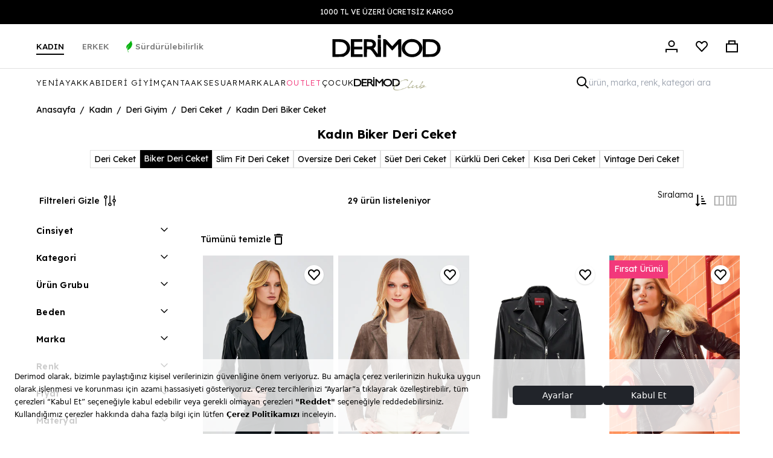

--- FILE ---
content_type: text/css
request_url: https://derimod.com.tr/cdn/shop/t/94/assets/custom.css?v=13475086271326012851769088691
body_size: -166
content:
@media (min-width:768px){#shopify-section-template--22161482121529__influencer_section_jRAgji{display:none}}@media (max-width:768px){#shopify-section-template--22161482121529__influencer_section_64g7tB{display:none}}html.js-drawer-open,html.js-drawer-open-cart,html.js-drawer-open body,html.js-drawer-open-cart body{overflow:hidden!important;position:fixed;width:100%;height:100%}@media (max-width: 768px){body{scrollbar-gutter:auto}#nav-drawer.drawer--right{left:100%;right:auto;width:200vw;max-width:200vw;overflow-y:auto;overflow-x:hidden;clip-path:inset(0 0 0 0)}#nav-drawer.drawer--right.is-open{transform:translate(-100vw)}#nav-drawer .drawer__header{max-width:100vw;width:100vw}#nav-drawer #drawer-inner{width:200vw;display:flex;flex-wrap:nowrap}#nav-drawer #drawer-inner>div:first-child{width:100vw;max-width:100vw;flex-shrink:0}.cart-drawer{left:100%;right:auto;max-width:100vw;width:100vw!important}html.js-drawer-open #PageContainer,html.js-drawer-open-cart #PageContainer{overflow:hidden}.cart-drawer{width:100%;max-width:100%}}@media (min-width: 769px){#nav-drawer.drawer--right{width:var(--drawer-width, 480px);max-width:480px}.cart-drawer{width:420px;max-width:420px}}.selected-category-local span.selected-category-active{color:#000;position:relative}.selected-category-local span.selected-category-active:after{content:"";position:absolute;width:100%;left:0;bottom:-4px;height:2px;background-color:#000}
/*# sourceMappingURL=/cdn/shop/t/94/assets/custom.css.map?v=13475086271326012851769088691 */


--- FILE ---
content_type: text/css
request_url: https://derimod.com.tr/cdn/shop/t/94/assets/application.css?v=75238738676307375211769088691
body_size: 13526
content:
*,:before,:after{--tw-border-spacing-x: 0;--tw-border-spacing-y: 0;--tw-translate-x: 0;--tw-translate-y: 0;--tw-rotate: 0;--tw-skew-x: 0;--tw-skew-y: 0;--tw-scale-x: 1;--tw-scale-y: 1;--tw-pan-x: ;--tw-pan-y: ;--tw-pinch-zoom: ;--tw-scroll-snap-strictness: proximity;--tw-gradient-from-position: ;--tw-gradient-via-position: ;--tw-gradient-to-position: ;--tw-ordinal: ;--tw-slashed-zero: ;--tw-numeric-figure: ;--tw-numeric-spacing: ;--tw-numeric-fraction: ;--tw-ring-inset: ;--tw-ring-offset-width: 0px;--tw-ring-offset-color: #fff;--tw-ring-color: rgb(59 130 246 / .5);--tw-ring-offset-shadow: 0 0 #0000;--tw-ring-shadow: 0 0 #0000;--tw-shadow: 0 0 #0000;--tw-shadow-colored: 0 0 #0000;--tw-blur: ;--tw-brightness: ;--tw-contrast: ;--tw-grayscale: ;--tw-hue-rotate: ;--tw-invert: ;--tw-saturate: ;--tw-sepia: ;--tw-drop-shadow: ;--tw-backdrop-blur: ;--tw-backdrop-brightness: ;--tw-backdrop-contrast: ;--tw-backdrop-grayscale: ;--tw-backdrop-hue-rotate: ;--tw-backdrop-invert: ;--tw-backdrop-opacity: ;--tw-backdrop-saturate: ;--tw-backdrop-sepia: ;--tw-contain-size: ;--tw-contain-layout: ;--tw-contain-paint: ;--tw-contain-style: }::backdrop{--tw-border-spacing-x: 0;--tw-border-spacing-y: 0;--tw-translate-x: 0;--tw-translate-y: 0;--tw-rotate: 0;--tw-skew-x: 0;--tw-skew-y: 0;--tw-scale-x: 1;--tw-scale-y: 1;--tw-pan-x: ;--tw-pan-y: ;--tw-pinch-zoom: ;--tw-scroll-snap-strictness: proximity;--tw-gradient-from-position: ;--tw-gradient-via-position: ;--tw-gradient-to-position: ;--tw-ordinal: ;--tw-slashed-zero: ;--tw-numeric-figure: ;--tw-numeric-spacing: ;--tw-numeric-fraction: ;--tw-ring-inset: ;--tw-ring-offset-width: 0px;--tw-ring-offset-color: #fff;--tw-ring-color: rgb(59 130 246 / .5);--tw-ring-offset-shadow: 0 0 #0000;--tw-ring-shadow: 0 0 #0000;--tw-shadow: 0 0 #0000;--tw-shadow-colored: 0 0 #0000;--tw-blur: ;--tw-brightness: ;--tw-contrast: ;--tw-grayscale: ;--tw-hue-rotate: ;--tw-invert: ;--tw-saturate: ;--tw-sepia: ;--tw-drop-shadow: ;--tw-backdrop-blur: ;--tw-backdrop-brightness: ;--tw-backdrop-contrast: ;--tw-backdrop-grayscale: ;--tw-backdrop-hue-rotate: ;--tw-backdrop-invert: ;--tw-backdrop-opacity: ;--tw-backdrop-saturate: ;--tw-backdrop-sepia: ;--tw-contain-size: ;--tw-contain-layout: ;--tw-contain-paint: ;--tw-contain-style: }*,:before,:after{box-sizing:border-box;border-width:0;border-style:solid;border-color:#e5e7eb}:before,:after{--tw-content: ""}html,:host{line-height:1.5;-webkit-text-size-adjust:100%;-moz-tab-size:4;-o-tab-size:4;tab-size:4;font-family:ui-sans-serif,system-ui,sans-serif,"Apple Color Emoji","Segoe UI Emoji",Segoe UI Symbol,"Noto Color Emoji";font-feature-settings:normal;font-variation-settings:normal;-webkit-tap-highlight-color:transparent}body{margin:0;line-height:inherit}hr{height:0;color:inherit;border-top-width:1px}abbr:where([title]){-webkit-text-decoration:underline dotted;text-decoration:underline dotted}h1,h2,h3,h4,h5,h6{font-size:inherit;font-weight:inherit}a{color:inherit;text-decoration:inherit}b,strong{font-weight:bolder}code,kbd,samp,pre{font-family:ui-monospace,SFMono-Regular,Menlo,Monaco,Consolas,Liberation Mono,Courier New,monospace;font-feature-settings:normal;font-variation-settings:normal;font-size:1em}small{font-size:80%}sub,sup{font-size:75%;line-height:0;position:relative;vertical-align:baseline}sub{bottom:-.25em}sup{top:-.5em}table{text-indent:0;border-color:inherit;border-collapse:collapse}button,input,optgroup,select,textarea{font-family:inherit;font-feature-settings:inherit;font-variation-settings:inherit;font-size:100%;font-weight:inherit;line-height:inherit;letter-spacing:inherit;color:inherit;margin:0;padding:0}button,select{text-transform:none}button,input:where([type=button]),input:where([type=reset]),input:where([type=submit]){-webkit-appearance:button;background-color:transparent;background-image:none}:-moz-focusring{outline:auto}:-moz-ui-invalid{box-shadow:none}progress{vertical-align:baseline}::-webkit-inner-spin-button,::-webkit-outer-spin-button{height:auto}[type=search]{-webkit-appearance:textfield;outline-offset:-2px}::-webkit-search-decoration{-webkit-appearance:none}::-webkit-file-upload-button{-webkit-appearance:button;font:inherit}summary{display:list-item}blockquote,dl,dd,h1,h2,h3,h4,h5,h6,hr,figure,p,pre{margin:0}fieldset{margin:0;padding:0}legend{padding:0}ol,ul,menu{list-style:none;margin:0;padding:0}dialog{padding:0}textarea{resize:vertical}input::-moz-placeholder,textarea::-moz-placeholder{opacity:1;color:#9ca3af}input::placeholder,textarea::placeholder{opacity:1;color:#9ca3af}button,[role=button]{cursor:pointer}:disabled{cursor:default}img,svg,video,canvas,audio,iframe,embed,object{display:block;vertical-align:middle}img,video{max-width:100%;height:auto}[hidden]:where(:not([hidden=until-found])){display:none}.\!container{width:100%!important}.container{width:100%}@media (min-width: 360px){.\!container{max-width:360px!important}.container{max-width:360px}}@media (min-width: 475px){.\!container{max-width:475px!important}.container{max-width:475px}}@media (min-width: 640px){.\!container{max-width:640px!important}.container{max-width:640px}}@media (min-width: 768px){.\!container{max-width:768px!important}.container{max-width:768px}}@media (min-width: 1024px){.\!container{max-width:1024px!important}.container{max-width:1024px}}@media (min-width: 1280px){.\!container{max-width:1280px!important}.container{max-width:1280px}}@media (min-width: 1880px){.\!container{max-width:1880px!important}.container{max-width:1880px}}.sr-only{position:absolute;width:1px;height:1px;padding:0;margin:-1px;overflow:hidden;clip:rect(0,0,0,0);white-space:nowrap;border-width:0}.\!pointer-events-none{pointer-events:none!important}.pointer-events-none{pointer-events:none}.\!visible{visibility:visible!important}.visible{visibility:visible}.invisible{visibility:hidden}.static{position:static}.fixed{position:fixed}.\!absolute{position:absolute!important}.absolute{position:absolute}.relative{position:relative}.sticky{position:sticky}.inset-0{top:0;right:0;bottom:0;left:0}.inset-x-0{left:0;right:0}.-bottom-1\.5{bottom:-.375rem}.-bottom-12{bottom:-3rem}.-bottom-20{bottom:-5rem}.-bottom-3\.5{bottom:-.875rem}.-bottom-32{bottom:-8rem}.-bottom-44{bottom:-11rem}.-bottom-6{bottom:-1.5rem}.-bottom-\[140px\]{bottom:-140px}.-bottom-\[200px\]{bottom:-200px}.-bottom-\[22px\]{bottom:-22px}.-left-2{left:-.5rem}.-left-6{left:-1.5rem}.-left-\[70px\]{left:-70px}.-right-20{right:-5rem}.-right-3\.5{right:-.875rem}.-right-6{right:-1.5rem}.-right-\[250px\]{right:-250px}.-right-\[40px\]{right:-40px}.-right-\[70px\]{right:-70px}.-top-4{top:-1rem}.bottom-0{bottom:0}.bottom-2{bottom:.5rem}.bottom-20{bottom:5rem}.bottom-3{bottom:.75rem}.bottom-4{bottom:1rem}.bottom-5{bottom:1.25rem}.bottom-6{bottom:1.5rem}.bottom-8{bottom:2rem}.bottom-\[140px\]{bottom:140px}.left-0{left:0}.left-1\/2{left:50%}.left-12{left:3rem}.left-16{left:4rem}.left-2{left:.5rem}.left-3{left:.75rem}.left-4{left:1rem}.left-7{left:1.75rem}.left-9{left:2.25rem}.left-\[15px\]{left:15px}.left-\[26px\]{left:26px}.left-\[calc\(100vw_-_325px\)\]{left:calc(100vw - 325px)}.left-\[unset\]{left:unset}.right-0{right:0}.right-1\.5{right:.375rem}.right-16{right:4rem}.right-2{right:.5rem}.right-2\.5{right:.625rem}.right-3{right:.75rem}.right-4{right:1rem}.right-6{right:1.5rem}.right-7{right:1.75rem}.right-9{right:2.25rem}.right-\[26px\]{right:26px}.right-\[30px\]{right:30px}.right-\[320px\]{right:320px}.top-0{top:0}.top-0\.5{top:.125rem}.top-1{top:.25rem}.top-1\.5{top:.375rem}.top-1\/2{top:50%}.top-10{top:2.5rem}.top-12{top:3rem}.top-16{top:4rem}.top-2{top:.5rem}.top-2\.5{top:.625rem}.top-20{top:5rem}.top-24{top:6rem}.top-28{top:7rem}.top-3{top:.75rem}.top-4{top:1rem}.top-5{top:1.25rem}.top-6{top:1.5rem}.top-7{top:1.75rem}.top-\[-95px\]{top:-95px}.top-\[10px\]{top:10px}.top-\[47\%\]{top:47%}.top-\[60px\]{top:60px}.top-\[70px\]{top:70px}.top-\[8\.5px\]{top:8.5px}.top-\[unset\]{top:unset}.top-full{top:100%}.\!z-\[99\]{z-index:99!important}.z-10{z-index:10}.z-100{z-index:1000}.z-20{z-index:20}.z-30{z-index:30}.z-50{z-index:50}.z-\[10000\]{z-index:10000}.z-\[10\]{z-index:10}.z-\[1\]{z-index:1}.z-\[2\]{z-index:2}.z-\[96\]{z-index:96}.z-\[999999999999998\]{z-index:999999999999998}.z-\[999999999999999\]{z-index:999999999999999}.z-\[999999\]{z-index:999999}.z-\[9999\]{z-index:9999}.z-\[8999\]{z-index:8999}.-order-1{order:-1}.-order-2{order:-2}.order-1{order:1}.order-\[10000\]{order:10000}.order-last{order:9999}.col-span-1{grid-column:span 1 / span 1}.col-span-2{grid-column:span 2 / span 2}.float-left{float:left}.m-0{margin:0}.m-4{margin:1rem}.m-5{margin:1.25rem}.m-6{margin:1.5rem}.m-auto{margin:auto}.mx-0\.5{margin-left:.125rem;margin-right:.125rem}.mx-2{margin-left:.5rem;margin-right:.5rem}.mx-3{margin-left:.75rem;margin-right:.75rem}.mx-4{margin-left:1rem;margin-right:1rem}.mx-5{margin-left:1.25rem;margin-right:1.25rem}.mx-6{margin-left:1.5rem;margin-right:1.5rem}.mx-auto{margin-left:auto;margin-right:auto}.my-1{margin-top:.25rem;margin-bottom:.25rem}.my-10{margin-top:2.5rem;margin-bottom:2.5rem}.my-12{margin-top:3rem;margin-bottom:3rem}.my-16{margin-top:4rem;margin-bottom:4rem}.my-2{margin-top:.5rem;margin-bottom:.5rem}.my-3{margin-top:.75rem;margin-bottom:.75rem}.my-4{margin-top:1rem;margin-bottom:1rem}.my-5{margin-top:1.25rem;margin-bottom:1.25rem}.my-6{margin-top:1.5rem;margin-bottom:1.5rem}.my-8{margin-top:2rem;margin-bottom:2rem}.\!mb-5{margin-bottom:1.25rem!important}.\!mb-6{margin-bottom:1.5rem!important}.\!mt-2{margin-top:.5rem!important}.\!mt-6{margin-top:1.5rem!important}.-mb-2{margin-bottom:-.5rem}.-ml-0\.5{margin-left:-.125rem}.-ml-2{margin-left:-.5rem}.-mt-1{margin-top:-.25rem}.-mt-3{margin-top:-.75rem}.-mt-4{margin-top:-1rem}.-mt-5{margin-top:-1.25rem}.mb-0{margin-bottom:0}.mb-0\.5{margin-bottom:.125rem}.mb-1{margin-bottom:.25rem}.mb-1\.5{margin-bottom:.375rem}.mb-10{margin-bottom:2.5rem}.mb-11{margin-bottom:2.75rem}.mb-12{margin-bottom:3rem}.mb-16{margin-bottom:4rem}.mb-2{margin-bottom:.5rem}.mb-3{margin-bottom:.75rem}.mb-3\.5{margin-bottom:.875rem}.mb-4{margin-bottom:1rem}.mb-5{margin-bottom:1.25rem}.mb-52{margin-bottom:13rem}.mb-6{margin-bottom:1.5rem}.mb-7{margin-bottom:1.75rem}.mb-8{margin-bottom:2rem}.mb-9{margin-bottom:2.25rem}.mb-\[6px\]{margin-bottom:6px}.mb-auto{margin-bottom:auto}.mb-px{margin-bottom:1px}.ml-0{margin-left:0}.ml-0\.5{margin-left:.125rem}.ml-1{margin-left:.25rem}.ml-10{margin-left:2.5rem}.ml-12{margin-left:3rem}.ml-2{margin-left:.5rem}.ml-3{margin-left:.75rem}.ml-4{margin-left:1rem}.ml-6{margin-left:1.5rem}.ml-\[25\%\]{margin-left:25%}.ml-\[9px\]{margin-left:9px}.ml-auto{margin-left:auto}.mr-0{margin-right:0}.mr-1{margin-right:.25rem}.mr-2{margin-right:.5rem}.mr-2\.5{margin-right:.625rem}.mr-3{margin-right:.75rem}.mr-3\.5{margin-right:.875rem}.mr-4{margin-right:1rem}.mr-8{margin-right:2rem}.mt-0{margin-top:0}.mt-0\.5{margin-top:.125rem}.mt-1{margin-top:.25rem}.mt-1\.5{margin-top:.375rem}.mt-10{margin-top:2.5rem}.mt-11{margin-top:2.75rem}.mt-12{margin-top:3rem}.mt-14{margin-top:3.5rem}.mt-16{margin-top:4rem}.mt-2{margin-top:.5rem}.mt-2\.5{margin-top:.625rem}.mt-20{margin-top:5rem}.mt-3{margin-top:.75rem}.mt-4{margin-top:1rem}.mt-5{margin-top:1.25rem}.mt-6{margin-top:1.5rem}.mt-7{margin-top:1.75rem}.mt-8{margin-top:2rem}.mt-\[-14px\]{margin-top:-14px}.mt-auto{margin-top:auto}.box-border{box-sizing:border-box}.\!line-clamp-1{overflow:hidden!important;display:-webkit-box!important;-webkit-box-orient:vertical!important;-webkit-line-clamp:1!important}.\!line-clamp-2{overflow:hidden!important;display:-webkit-box!important;-webkit-box-orient:vertical!important;-webkit-line-clamp:2!important}.\!line-clamp-3{overflow:hidden!important;display:-webkit-box!important;-webkit-box-orient:vertical!important;-webkit-line-clamp:3!important}.line-clamp-1{overflow:hidden;display:-webkit-box;-webkit-box-orient:vertical;-webkit-line-clamp:1}.line-clamp-2{overflow:hidden;display:-webkit-box;-webkit-box-orient:vertical;-webkit-line-clamp:2}.block{display:block}.inline-block{display:inline-block}.inline{display:inline}.flex{display:flex}.inline-flex{display:inline-flex}.table{display:table}.\!grid{display:grid!important}.grid{display:grid}.\!hidden{display:none!important}.hidden{display:none}.aspect-square{aspect-ratio:1 / 1}.size-10{width:2.5rem;height:2.5rem}.size-4{width:1rem;height:1rem}.size-5{width:1.25rem;height:1.25rem}.size-min{width:-moz-min-content;width:min-content;height:-moz-min-content;height:min-content}.\!h-\[18px\]{height:18px!important}.\!h-auto{height:auto!important}.h-0{height:0px}.h-0\.5{height:.125rem}.h-1{height:.25rem}.h-10{height:2.5rem}.h-11{height:2.75rem}.h-12{height:3rem}.h-16{height:4rem}.h-2{height:.5rem}.h-2\.5{height:.625rem}.h-20{height:5rem}.h-3{height:.75rem}.h-36{height:9rem}.h-4{height:1rem}.h-5{height:1.25rem}.h-6{height:1.5rem}.h-7{height:1.75rem}.h-8{height:2rem}.h-9{height:2.25rem}.h-96{height:24rem}.h-\[100px\]{height:100px}.h-\[10px\]{height:10px}.h-\[112px\]{height:112px}.h-\[130px\]{height:130px}.h-\[150px\]{height:150px}.h-\[18px\]{height:18px}.h-\[200px\]{height:200px}.h-\[210px\]{height:210px}.h-\[225px\]{height:225px}.h-\[22px\]{height:22px}.h-\[250px\]{height:250px}.h-\[300px\]{height:300px}.h-\[308px\]{height:308px}.h-\[335px\]{height:335px}.h-\[348px\]{height:348px}.h-\[350px\]{height:350px}.h-\[370px\]{height:370px}.h-\[375px\]{height:375px}.h-\[40px\]{height:40px}.h-\[420px\]{height:420px}.h-\[45px\]{height:45px}.h-\[500px\]{height:500px}.h-\[50px\]{height:50px}.h-\[52\.5px\]{height:52.5px}.h-\[600px\]{height:600px}.h-\[72px\]{height:72px}.h-\[85\%\]{height:85%}.h-\[calc\(100dvh_-_73px\)\]{height:calc(100dvh - 73px)}.h-auto{height:auto}.h-dvh{height:100dvh}.h-fit{height:-moz-fit-content;height:fit-content}.h-full{height:100%}.h-max{height:-moz-max-content;height:max-content}.h-min{height:-moz-min-content;height:min-content}.h-screen{height:100vh}.max-h-56{max-height:14rem}.max-h-96{max-height:24rem}.max-h-\[225px\]{max-height:225px}.max-h-\[230px\]{max-height:230px}.max-h-\[300px\]{max-height:300px}.max-h-\[500px\]{max-height:500px}.max-h-\[525px\]{max-height:525px}.max-h-\[550px\]{max-height:550px}.max-h-\[600px\]{max-height:600px}.max-h-\[750px\]{max-height:750px}.max-h-\[80dvh\]{max-height:80dvh}.max-h-\[95dvh\]{max-height:95dvh}.max-h-full{max-height:100%}.\!min-h-\[48px\]{min-height:48px!important}.min-h-\[10px\]{min-height:10px}.min-h-\[160px\]{min-height:160px}.min-h-\[34px\]{min-height:34px}.min-h-\[350px\]{min-height:350px}.min-h-\[605px\]{min-height:605px}.min-h-\[60px\]{min-height:60px}.min-h-\[calc\(100dvh_-_113px\)\]{min-height:calc(100dvh - 113px)}.\!w-1\/2{width:50%!important}.\!w-8{width:2rem!important}.\!w-\[18px\]{width:18px!important}.\!w-min{width:-moz-min-content!important;width:min-content!important}.w-0{width:0px}.w-1\/2{width:50%}.w-1\/3{width:33.333333%}.w-1\/4{width:25%}.w-10{width:2.5rem}.w-12{width:3rem}.w-16{width:4rem}.w-2\.5{width:.625rem}.w-2\/3{width:66.666667%}.w-20{width:5rem}.w-28{width:7rem}.w-3{width:.75rem}.w-3\/4{width:75%}.w-32{width:8rem}.w-4{width:1rem}.w-40{width:10rem}.w-44{width:11rem}.w-48{width:12rem}.w-5{width:1.25rem}.w-52{width:13rem}.w-56{width:14rem}.w-6{width:1.5rem}.w-64{width:16rem}.w-7{width:1.75rem}.w-72{width:18rem}.w-8{width:2rem}.w-80{width:20rem}.w-96{width:24rem}.w-\[100px\]{width:100px}.w-\[100vw\]{width:100vw}.w-\[10px\]{width:10px}.w-\[112px\]{width:112px}.w-\[115px\]{width:115px}.w-\[120px\]{width:120px}.w-\[150px\]{width:150px}.w-\[170px\]{width:170px}.w-\[178px\]{width:178px}.w-\[180px\]{width:180px}.w-\[18px\]{width:18px}.w-\[200px\]{width:200px}.w-\[200vw\]{width:200vw}.w-\[220px\]{width:220px}.w-\[300px\]{width:300px}.w-\[308px\]{width:308px}.w-\[332px\]{width:332px}.w-\[335px\]{width:335px}.w-\[340px\]{width:340px}.w-\[343px\]{width:343px}.w-\[350px\]{width:350px}.w-\[35px\]{width:35px}.w-\[450px\]{width:450px}.w-\[470px\]{width:470px}.w-\[472px\]{width:472px}.w-\[490px\]{width:490px}.w-\[50px\]{width:50px}.w-\[761px\]{width:761px}.w-\[80px\]{width:80px}.w-\[835px\]{width:835px}.w-\[90\%\]{width:90%}.w-\[95\%\]{width:95%}.w-\[calc\(100\%_-_32px\)\]{width:calc(100% - 32px)}.w-auto{width:auto}.w-dvw{width:100dvw}.w-fit{width:-moz-fit-content;width:fit-content}.w-full{width:100%}.w-max{width:-moz-max-content;width:max-content}.w-min{width:-moz-min-content;width:min-content}.w-px{width:1px}.w-screen{width:100vw}.min-w-10{min-width:2.5rem}.min-w-\[110px\]{min-width:110px}.min-w-\[130px\]{min-width:130px}.min-w-\[150px\]{min-width:150px}.min-w-\[200px\]{min-width:200px}.min-w-\[205px\]{min-width:205px}.min-w-\[220px\]{min-width:220px}.min-w-\[30px\]{min-width:30px}.min-w-\[350px\]{min-width:350px}.min-w-\[360px\]{min-width:360px}.min-w-\[50px\]{min-width:50px}.min-w-\[92px\]{min-width:92px}.min-w-fit{min-width:-moz-fit-content;min-width:fit-content}.min-w-full{min-width:100%}.min-w-max{min-width:-moz-max-content;min-width:max-content}.max-w-2xl{max-width:42rem}.max-w-3xl{max-width:48rem}.max-w-4xl{max-width:56rem}.max-w-6xl{max-width:72rem}.max-w-72{max-width:18rem}.max-w-96{max-width:24rem}.max-w-\[100vw\]{max-width:100vw}.max-w-\[120px\]{max-width:120px}.max-w-\[1380px\]{max-width:1380px}.max-w-\[1394px\]{max-width:1394px}.max-w-\[145px\]{max-width:145px}.max-w-\[150px\]{max-width:150px}.max-w-\[160px\]{max-width:160px}.max-w-\[200px\]{max-width:200px}.max-w-\[250px\]{max-width:250px}.max-w-\[368px\]{max-width:368px}.max-w-\[405px\]{max-width:405px}.max-w-\[470px\]{max-width:470px}.max-w-\[560px\]{max-width:560px}.max-w-\[567px\]{max-width:567px}.max-w-\[612px\]{max-width:612px}.max-w-\[632px\]{max-width:632px}.max-w-\[68px\]{max-width:68px}.max-w-\[75\%\]{max-width:75%}.max-w-\[85\%\]{max-width:85%}.max-w-\[900px\]{max-width:900px}.max-w-\[95dvw\]{max-width:95dvw}.max-w-fit{max-width:-moz-fit-content;max-width:fit-content}.max-w-full{max-width:100%}.max-w-lg{max-width:32rem}.max-w-md{max-width:28rem}.max-w-none{max-width:none}.max-w-sm{max-width:24rem}.max-w-xl{max-width:36rem}.max-w-xs{max-width:20rem}.flex-1{flex:1 1 0%}.flex-\[25\%\]{flex:25%}.flex-\[50\%\]{flex:50%}.flex-none{flex:none}.flex-shrink{flex-shrink:1}.flex-shrink-0{flex-shrink:0}.flex-grow{flex-grow:1}.flex-grow-0,.grow-0{flex-grow:0}.basis-1\/2{flex-basis:50%}.basis-80{flex-basis:20rem}.origin-left{transform-origin:left}.origin-right{transform-origin:right}.origin-top{transform-origin:top}.-translate-x-1\/2{--tw-translate-x: -50%;transform:translate(var(--tw-translate-x),var(--tw-translate-y)) rotate(var(--tw-rotate)) skew(var(--tw-skew-x)) skewY(var(--tw-skew-y)) scaleX(var(--tw-scale-x)) scaleY(var(--tw-scale-y))}.-translate-y-1\/2{--tw-translate-y: -50%;transform:translate(var(--tw-translate-x),var(--tw-translate-y)) rotate(var(--tw-rotate)) skew(var(--tw-skew-x)) skewY(var(--tw-skew-y)) scaleX(var(--tw-scale-x)) scaleY(var(--tw-scale-y))}.-translate-y-4{--tw-translate-y: -1rem;transform:translate(var(--tw-translate-x),var(--tw-translate-y)) rotate(var(--tw-rotate)) skew(var(--tw-skew-x)) skewY(var(--tw-skew-y)) scaleX(var(--tw-scale-x)) scaleY(var(--tw-scale-y))}.translate-y-0{--tw-translate-y: 0px;transform:translate(var(--tw-translate-x),var(--tw-translate-y)) rotate(var(--tw-rotate)) skew(var(--tw-skew-x)) skewY(var(--tw-skew-y)) scaleX(var(--tw-scale-x)) scaleY(var(--tw-scale-y))}.translate-y-2{--tw-translate-y: .5rem;transform:translate(var(--tw-translate-x),var(--tw-translate-y)) rotate(var(--tw-rotate)) skew(var(--tw-skew-x)) skewY(var(--tw-skew-y)) scaleX(var(--tw-scale-x)) scaleY(var(--tw-scale-y))}.translate-y-4{--tw-translate-y: 1rem;transform:translate(var(--tw-translate-x),var(--tw-translate-y)) rotate(var(--tw-rotate)) skew(var(--tw-skew-x)) skewY(var(--tw-skew-y)) scaleX(var(--tw-scale-x)) scaleY(var(--tw-scale-y))}.-rotate-180{--tw-rotate: -180deg;transform:translate(var(--tw-translate-x),var(--tw-translate-y)) rotate(var(--tw-rotate)) skew(var(--tw-skew-x)) skewY(var(--tw-skew-y)) scaleX(var(--tw-scale-x)) scaleY(var(--tw-scale-y))}.-rotate-90{--tw-rotate: -90deg;transform:translate(var(--tw-translate-x),var(--tw-translate-y)) rotate(var(--tw-rotate)) skew(var(--tw-skew-x)) skewY(var(--tw-skew-y)) scaleX(var(--tw-scale-x)) scaleY(var(--tw-scale-y))}.rotate-180{--tw-rotate: 180deg;transform:translate(var(--tw-translate-x),var(--tw-translate-y)) rotate(var(--tw-rotate)) skew(var(--tw-skew-x)) skewY(var(--tw-skew-y)) scaleX(var(--tw-scale-x)) scaleY(var(--tw-scale-y))}.rotate-90{--tw-rotate: 90deg;transform:translate(var(--tw-translate-x),var(--tw-translate-y)) rotate(var(--tw-rotate)) skew(var(--tw-skew-x)) skewY(var(--tw-skew-y)) scaleX(var(--tw-scale-x)) scaleY(var(--tw-scale-y))}.\!scale-150{--tw-scale-x: 1.5 !important;--tw-scale-y: 1.5 !important;transform:translate(var(--tw-translate-x),var(--tw-translate-y)) rotate(var(--tw-rotate)) skew(var(--tw-skew-x)) skewY(var(--tw-skew-y)) scaleX(var(--tw-scale-x)) scaleY(var(--tw-scale-y))!important}.scale-0{--tw-scale-x: 0;--tw-scale-y: 0;transform:translate(var(--tw-translate-x),var(--tw-translate-y)) rotate(var(--tw-rotate)) skew(var(--tw-skew-x)) skewY(var(--tw-skew-y)) scaleX(var(--tw-scale-x)) scaleY(var(--tw-scale-y))}.scale-100{--tw-scale-x: 1;--tw-scale-y: 1;transform:translate(var(--tw-translate-x),var(--tw-translate-y)) rotate(var(--tw-rotate)) skew(var(--tw-skew-x)) skewY(var(--tw-skew-y)) scaleX(var(--tw-scale-x)) scaleY(var(--tw-scale-y))}.scale-150{--tw-scale-x: 1.5;--tw-scale-y: 1.5;transform:translate(var(--tw-translate-x),var(--tw-translate-y)) rotate(var(--tw-rotate)) skew(var(--tw-skew-x)) skewY(var(--tw-skew-y)) scaleX(var(--tw-scale-x)) scaleY(var(--tw-scale-y))}.scale-95{--tw-scale-x: .95;--tw-scale-y: .95;transform:translate(var(--tw-translate-x),var(--tw-translate-y)) rotate(var(--tw-rotate)) skew(var(--tw-skew-x)) skewY(var(--tw-skew-y)) scaleX(var(--tw-scale-x)) scaleY(var(--tw-scale-y))}.scale-\[2\]{--tw-scale-x: 2;--tw-scale-y: 2;transform:translate(var(--tw-translate-x),var(--tw-translate-y)) rotate(var(--tw-rotate)) skew(var(--tw-skew-x)) skewY(var(--tw-skew-y)) scaleX(var(--tw-scale-x)) scaleY(var(--tw-scale-y))}.transform{transform:translate(var(--tw-translate-x),var(--tw-translate-y)) rotate(var(--tw-rotate)) skew(var(--tw-skew-x)) skewY(var(--tw-skew-y)) scaleX(var(--tw-scale-x)) scaleY(var(--tw-scale-y))}@keyframes fadeInTop{0%{opacity:0;transform:translateY(-20px)}to{opacity:1;transform:translateY(0)}}.animate-fadeFromTop{animation:fadeInTop .3s ease-in}@keyframes pulse{50%{opacity:.5}}.animate-pulse{animation:pulse 2s cubic-bezier(.4,0,.6,1) infinite}@keyframes slideIn{0%{transform:translateY(100%);opacity:.7}to{transform:translateY(0);opacity:1}}.animate-slideInFromBottom{animation:slideIn .3s ease-in}@keyframes slideOut{0%{transform:translateY(0);opacity:1}to{transform:translateY(100%);opacity:.7}}.animate-slideInToBottom{animation:slideOut .2s ease-out}@keyframes spin{to{transform:rotate(360deg)}}.animate-spin{animation:spin 1s linear infinite}.\!cursor-not-allowed{cursor:not-allowed!important}.\!cursor-pointer{cursor:pointer!important}.cursor-default{cursor:default}.cursor-grab{cursor:grab}.cursor-grabbing{cursor:grabbing}.cursor-not-allowed{cursor:not-allowed}.cursor-pointer{cursor:pointer}.select-none{-webkit-user-select:none;-moz-user-select:none;user-select:none}.resize{resize:both}.snap-x{scroll-snap-type:x var(--tw-scroll-snap-strictness)}.snap-mandatory{--tw-scroll-snap-strictness: mandatory}.snap-start{scroll-snap-align:start}.snap-center{scroll-snap-align:center}.scroll-m-20{scroll-margin:5rem}.scroll-m-28{scroll-margin:7rem}.scroll-m-40{scroll-margin:10rem}.list-inside{list-style-position:inside}.list-disc{list-style-type:disc}.appearance-none{-webkit-appearance:none;-moz-appearance:none;appearance:none}.\!grid-cols-2{grid-template-columns:repeat(2,minmax(0,1fr))!important}.\!grid-cols-4{grid-template-columns:repeat(4,minmax(0,1fr))!important}.\!grid-cols-5{grid-template-columns:repeat(5,minmax(0,1fr))!important}.grid-cols-1{grid-template-columns:repeat(1,minmax(0,1fr))}.grid-cols-2{grid-template-columns:repeat(2,minmax(0,1fr))}.grid-cols-3{grid-template-columns:repeat(3,minmax(0,1fr))}.grid-cols-4{grid-template-columns:repeat(4,minmax(0,1fr))}.flex-row{flex-direction:row}.flex-row-reverse{flex-direction:row-reverse}.flex-col{flex-direction:column}.flex-col-reverse{flex-direction:column-reverse}.flex-wrap{flex-wrap:wrap}.flex-nowrap{flex-wrap:nowrap}.items-start{align-items:flex-start}.items-end{align-items:flex-end}.items-center{align-items:center}.items-baseline{align-items:baseline}.justify-normal{justify-content:normal}.justify-start{justify-content:flex-start}.justify-end{justify-content:flex-end}.justify-center{justify-content:center}.justify-between{justify-content:space-between}.gap-0{gap:0px}.gap-0\.5{gap:.125rem}.gap-1{gap:.25rem}.gap-1\.5{gap:.375rem}.gap-10{gap:2.5rem}.gap-12{gap:3rem}.gap-14{gap:3.5rem}.gap-16{gap:4rem}.gap-2{gap:.5rem}.gap-2\.5{gap:.625rem}.gap-20{gap:5rem}.gap-24{gap:6rem}.gap-3{gap:.75rem}.gap-4{gap:1rem}.gap-44{gap:11rem}.gap-5{gap:1.25rem}.gap-6{gap:1.5rem}.gap-7{gap:1.75rem}.gap-8{gap:2rem}.gap-9{gap:2.25rem}.gap-\[14px\]{gap:14px}.gap-\[8px\]{gap:8px}.gap-x-1\.5{-moz-column-gap:.375rem;column-gap:.375rem}.gap-x-2{-moz-column-gap:.5rem;column-gap:.5rem}.gap-x-3{-moz-column-gap:.75rem;column-gap:.75rem}.gap-x-4{-moz-column-gap:1rem;column-gap:1rem}.gap-y-7{row-gap:1.75rem}.space-x-2>:not([hidden])~:not([hidden]){--tw-space-x-reverse: 0;margin-right:calc(.5rem * var(--tw-space-x-reverse));margin-left:calc(.5rem * calc(1 - var(--tw-space-x-reverse)))}.space-x-4>:not([hidden])~:not([hidden]){--tw-space-x-reverse: 0;margin-right:calc(1rem * var(--tw-space-x-reverse));margin-left:calc(1rem * calc(1 - var(--tw-space-x-reverse)))}.space-y-0\.5>:not([hidden])~:not([hidden]){--tw-space-y-reverse: 0;margin-top:calc(.125rem * calc(1 - var(--tw-space-y-reverse)));margin-bottom:calc(.125rem * var(--tw-space-y-reverse))}.space-y-1>:not([hidden])~:not([hidden]){--tw-space-y-reverse: 0;margin-top:calc(.25rem * calc(1 - var(--tw-space-y-reverse)));margin-bottom:calc(.25rem * var(--tw-space-y-reverse))}.space-y-2>:not([hidden])~:not([hidden]){--tw-space-y-reverse: 0;margin-top:calc(.5rem * calc(1 - var(--tw-space-y-reverse)));margin-bottom:calc(.5rem * var(--tw-space-y-reverse))}.space-y-3>:not([hidden])~:not([hidden]){--tw-space-y-reverse: 0;margin-top:calc(.75rem * calc(1 - var(--tw-space-y-reverse)));margin-bottom:calc(.75rem * var(--tw-space-y-reverse))}.space-y-4>:not([hidden])~:not([hidden]){--tw-space-y-reverse: 0;margin-top:calc(1rem * calc(1 - var(--tw-space-y-reverse)));margin-bottom:calc(1rem * var(--tw-space-y-reverse))}.space-y-6>:not([hidden])~:not([hidden]){--tw-space-y-reverse: 0;margin-top:calc(1.5rem * calc(1 - var(--tw-space-y-reverse)));margin-bottom:calc(1.5rem * var(--tw-space-y-reverse))}.divide-y>:not([hidden])~:not([hidden]){--tw-divide-y-reverse: 0;border-top-width:calc(1px * calc(1 - var(--tw-divide-y-reverse)));border-bottom-width:calc(1px * var(--tw-divide-y-reverse))}.divide-y-0>:not([hidden])~:not([hidden]){--tw-divide-y-reverse: 0;border-top-width:calc(0px * calc(1 - var(--tw-divide-y-reverse)));border-bottom-width:calc(0px * var(--tw-divide-y-reverse))}.divide-solid>:not([hidden])~:not([hidden]){border-style:solid}.divide-\[\#C1C1C1\]>:not([hidden])~:not([hidden]){--tw-divide-opacity: 1;border-color:rgb(193 193 193 / var(--tw-divide-opacity, 1))}.divide-gray-800>:not([hidden])~:not([hidden]){--tw-divide-opacity: 1;border-color:rgb(31 41 55 / var(--tw-divide-opacity, 1))}.divide-regularGray>:not([hidden])~:not([hidden]){--tw-divide-opacity: 1;border-color:rgb(224 224 224 / var(--tw-divide-opacity, 1))}.self-start{align-self:flex-start}.self-end{align-self:flex-end}.self-center{align-self:center}.self-stretch{align-self:stretch}.overflow-auto{overflow:auto}.overflow-hidden{overflow:hidden}.overflow-visible{overflow:visible}.overflow-scroll{overflow:scroll}.overflow-x-auto{overflow-x:auto}.overflow-y-auto{overflow-y:auto}.overflow-y-hidden{overflow-y:hidden}.overflow-x-visible{overflow-x:visible}.overflow-y-visible{overflow-y:visible}.overflow-y-scroll{overflow-y:scroll}.scroll-smooth{scroll-behavior:smooth}.\!truncate{overflow:hidden!important;text-overflow:ellipsis!important;white-space:nowrap!important}.truncate{overflow:hidden;text-overflow:ellipsis;white-space:nowrap}.whitespace-nowrap{white-space:nowrap}.rounded{border-radius:.25rem}.rounded-2xl{border-radius:1rem}.rounded-3xl{border-radius:1.5rem}.rounded-full{border-radius:9999px}.rounded-lg{border-radius:.5rem}.rounded-md{border-radius:.375rem}.rounded-sm{border-radius:.125rem}.rounded-xl{border-radius:.75rem}.rounded-r-full{border-top-right-radius:9999px;border-bottom-right-radius:9999px}.\!border{border-width:1px!important}.border{border-width:1px}.border-0{border-width:0px}.border-2{border-width:2px}.border-\[0\.1px\]{border-width:.1px}.border-\[1\.5px\]{border-width:1.5px}.border-\[1px\]{border-width:1px}.border-x-0{border-left-width:0px;border-right-width:0px}.border-y{border-top-width:1px;border-bottom-width:1px}.\!border-b{border-bottom-width:1px!important}.border-b{border-bottom-width:1px}.border-b-0{border-bottom-width:0px}.border-b-2{border-bottom-width:2px}.border-b-\[1px\]{border-bottom-width:1px}.border-l-2{border-left-width:2px}.border-t{border-top-width:1px}.border-t-0{border-top-width:0px}.border-t-2{border-top-width:2px}.\!border-solid{border-style:solid!important}.border-solid{border-style:solid}.border-dashed{border-style:dashed}.border-none{border-style:none}.\!border-black{--tw-border-opacity: 1 !important;border-color:rgb(0 0 0 / var(--tw-border-opacity, 1))!important}.border-\[\#00000\]{border-color:#00000}.border-\[\#C1C1C1\]{--tw-border-opacity: 1;border-color:rgb(193 193 193 / var(--tw-border-opacity, 1))}.border-\[\#E0E0E0\]\/50{border-color:#e0e0e080}.border-\[\#bebbbb\]{--tw-border-opacity: 1;border-color:rgb(190 187 187 / var(--tw-border-opacity, 1))}.border-\[\#c1c1c1\]{--tw-border-opacity: 1;border-color:rgb(193 193 193 / var(--tw-border-opacity, 1))}.border-\[E0E0E0\]{border-color:E0E0E0}.border-black{--tw-border-opacity: 1;border-color:rgb(0 0 0 / var(--tw-border-opacity, 1))}.border-discountGreen{--tw-border-opacity: 1;border-color:rgb(46 156 77 / var(--tw-border-opacity, 1))}.border-fadeGray{--tw-border-opacity: 1;border-color:rgb(122 122 122 / var(--tw-border-opacity, 1))}.border-gold{--tw-border-opacity: 1;border-color:rgb(170 169 135 / var(--tw-border-opacity, 1))}.border-gray-200{--tw-border-opacity: 1;border-color:rgb(229 231 235 / var(--tw-border-opacity, 1))}.border-gray-300{--tw-border-opacity: 1;border-color:rgb(209 213 219 / var(--tw-border-opacity, 1))}.border-gray-400{--tw-border-opacity: 1;border-color:rgb(156 163 175 / var(--tw-border-opacity, 1))}.border-gray-600{--tw-border-opacity: 1;border-color:rgb(75 85 99 / var(--tw-border-opacity, 1))}.border-gray-900{--tw-border-opacity: 1;border-color:rgb(17 24 39 / var(--tw-border-opacity, 1))}.border-green-400{--tw-border-opacity: 1;border-color:rgb(74 222 128 / var(--tw-border-opacity, 1))}.border-neutral-200{--tw-border-opacity: 1;border-color:rgb(229 229 229 / var(--tw-border-opacity, 1))}.border-red-300{--tw-border-opacity: 1;border-color:rgb(252 165 165 / var(--tw-border-opacity, 1))}.border-red-400{--tw-border-opacity: 1;border-color:rgb(248 113 113 / var(--tw-border-opacity, 1))}.border-regularGray{--tw-border-opacity: 1;border-color:rgb(224 224 224 / var(--tw-border-opacity, 1))}.border-slate-200{--tw-border-opacity: 1;border-color:rgb(226 232 240 / var(--tw-border-opacity, 1))}.border-thirdGray{--tw-border-opacity: 1;border-color:rgb(42 42 42 / var(--tw-border-opacity, 1))}.border-transparent{border-color:transparent}.border-white{--tw-border-opacity: 1;border-color:rgb(255 255 255 / var(--tw-border-opacity, 1))}.border-b-black{--tw-border-opacity: 1;border-bottom-color:rgb(0 0 0 / var(--tw-border-opacity, 1))}.border-t-transparent{border-top-color:transparent}.\!bg-white{--tw-bg-opacity: 1 !important;background-color:rgb(255 255 255 / var(--tw-bg-opacity, 1))!important}.bg-\[\#1c1c1c\]{--tw-bg-opacity: 1;background-color:rgb(28 28 28 / var(--tw-bg-opacity, 1))}.bg-\[\#45B6D3\]{--tw-bg-opacity: 1;background-color:rgb(69 182 211 / var(--tw-bg-opacity, 1))}.bg-\[\#A3A9BB\]{--tw-bg-opacity: 1;background-color:rgb(163 169 187 / var(--tw-bg-opacity, 1))}.bg-\[\#AAA987\]{--tw-bg-opacity: 1;background-color:rgb(170 169 135 / var(--tw-bg-opacity, 1))}.bg-\[\#C1C1C1\]{--tw-bg-opacity: 1;background-color:rgb(193 193 193 / var(--tw-bg-opacity, 1))}.bg-\[\#F0F0F0\]{--tw-bg-opacity: 1;background-color:rgb(240 240 240 / var(--tw-bg-opacity, 1))}.bg-\[\#F5F5F5\]{--tw-bg-opacity: 1;background-color:rgb(245 245 245 / var(--tw-bg-opacity, 1))}.bg-\[\#aaa987\]{--tw-bg-opacity: 1;background-color:rgb(170 169 135 / var(--tw-bg-opacity, 1))}.bg-\[\#c1c1c1\]{--tw-bg-opacity: 1;background-color:rgb(193 193 193 / var(--tw-bg-opacity, 1))}.bg-\[\#f9f9f9\]{--tw-bg-opacity: 1;background-color:rgb(249 249 249 / var(--tw-bg-opacity, 1))}.bg-black{--tw-bg-opacity: 1;background-color:rgb(0 0 0 / var(--tw-bg-opacity, 1))}.bg-black\/20{background-color:#0003}.bg-black\/70{background-color:#000000b3}.bg-black\/85{background-color:#000000d9}.bg-dblue{--tw-bg-opacity: 1;background-color:rgb(0 51 171 / var(--tw-bg-opacity, 1))}.bg-disableGray{--tw-bg-opacity: 1;background-color:rgb(179 179 179 / var(--tw-bg-opacity, 1))}.bg-discountGreen{--tw-bg-opacity: 1;background-color:rgb(46 156 77 / var(--tw-bg-opacity, 1))}.bg-discountGreen\/10{background-color:#2e9c4d1a}.bg-discountGreen\/70{background-color:#2e9c4db3}.bg-discountRed{--tw-bg-opacity: 1;background-color:rgb(255 44 44 / var(--tw-bg-opacity, 1))}.bg-fadeGray{--tw-bg-opacity: 1;background-color:rgb(122 122 122 / var(--tw-bg-opacity, 1))}.bg-gold{--tw-bg-opacity: 1;background-color:rgb(170 169 135 / var(--tw-bg-opacity, 1))}.bg-gray-100{--tw-bg-opacity: 1;background-color:rgb(243 244 246 / var(--tw-bg-opacity, 1))}.bg-gray-200{--tw-bg-opacity: 1;background-color:rgb(229 231 235 / var(--tw-bg-opacity, 1))}.bg-gray-300{--tw-bg-opacity: 1;background-color:rgb(209 213 219 / var(--tw-bg-opacity, 1))}.bg-gray-50{--tw-bg-opacity: 1;background-color:rgb(249 250 251 / var(--tw-bg-opacity, 1))}.bg-gray-600{--tw-bg-opacity: 1;background-color:rgb(75 85 99 / var(--tw-bg-opacity, 1))}.bg-green-100{--tw-bg-opacity: 1;background-color:rgb(220 252 231 / var(--tw-bg-opacity, 1))}.bg-green-50{--tw-bg-opacity: 1;background-color:rgb(240 253 244 / var(--tw-bg-opacity, 1))}.bg-green-500\/10{background-color:#22c55e1a}.bg-listGray{--tw-bg-opacity: 1;background-color:rgb(28 28 28 / var(--tw-bg-opacity, 1))}.bg-neutral-100{--tw-bg-opacity: 1;background-color:rgb(245 245 245 / var(--tw-bg-opacity, 1))}.bg-neutral-400{--tw-bg-opacity: 1;background-color:rgb(163 163 163 / var(--tw-bg-opacity, 1))}.bg-neutral-50{--tw-bg-opacity: 1;background-color:rgb(250 250 250 / var(--tw-bg-opacity, 1))}.bg-neutral-800{--tw-bg-opacity: 1;background-color:rgb(38 38 38 / var(--tw-bg-opacity, 1))}.bg-red-100{--tw-bg-opacity: 1;background-color:rgb(254 226 226 / var(--tw-bg-opacity, 1))}.bg-red-300{--tw-bg-opacity: 1;background-color:rgb(252 165 165 / var(--tw-bg-opacity, 1))}.bg-red-50{--tw-bg-opacity: 1;background-color:rgb(254 242 242 / var(--tw-bg-opacity, 1))}.bg-red-500\/10{background-color:#ef44441a}.bg-red-600{--tw-bg-opacity: 1;background-color:rgb(220 38 38 / var(--tw-bg-opacity, 1))}.bg-regularGray{--tw-bg-opacity: 1;background-color:rgb(224 224 224 / var(--tw-bg-opacity, 1))}.bg-slate-100{--tw-bg-opacity: 1;background-color:rgb(241 245 249 / var(--tw-bg-opacity, 1))}.bg-slate-200{--tw-bg-opacity: 1;background-color:rgb(226 232 240 / var(--tw-bg-opacity, 1))}.bg-slate-700{--tw-bg-opacity: 1;background-color:rgb(51 65 85 / var(--tw-bg-opacity, 1))}.bg-thirdGray{--tw-bg-opacity: 1;background-color:rgb(42 42 42 / var(--tw-bg-opacity, 1))}.bg-transparent{background-color:transparent}.bg-warnRed{--tw-bg-opacity: 1;background-color:rgb(229 48 48 / var(--tw-bg-opacity, 1))}.bg-warnRed\/10{background-color:#e530301a}.bg-warnRed\/70{background-color:#e53030b3}.bg-white{--tw-bg-opacity: 1;background-color:rgb(255 255 255 / var(--tw-bg-opacity, 1))}.bg-white\/20{background-color:#fff3}.bg-white\/5{background-color:#ffffff0d}.bg-opacity-35{--tw-bg-opacity: .35}.bg-opacity-50{--tw-bg-opacity: .5}.bg-opacity-70{--tw-bg-opacity: .7}.bg-opacity-90{--tw-bg-opacity: .9}.bg-\[linear-gradient\(270deg\,hsla\(0\,0\%\,100\%\,\.85\)_38\.19\%\,hsla\(0\,0\%\,100\%\,0\)\)\]{background-image:linear-gradient(270deg,#ffffffd9 38.19%,#fff0)}.bg-cover{background-size:cover}.bg-center{background-position:center}.bg-top{background-position:top}.bg-no-repeat{background-repeat:no-repeat}.fill-black{fill:#000}.fill-current{fill:currentColor}.stroke-current{stroke:currentColor}.object-contain{-o-object-fit:contain;object-fit:contain}.object-cover{-o-object-fit:cover;object-fit:cover}.\!p-0{padding:0!important}.\!p-8{padding:2rem!important}.p-0{padding:0}.p-0\.5{padding:.125rem}.p-1{padding:.25rem}.p-1\.5{padding:.375rem}.p-12{padding:3rem}.p-2{padding:.5rem}.p-20{padding:5rem}.p-3{padding:.75rem}.p-4{padding:1rem}.p-5{padding:1.25rem}.p-6{padding:1.5rem}.p-7{padding:1.75rem}.p-8{padding:2rem}.p-\[0\.327rem\]{padding:.327rem}.p-\[12px_45px\]{padding:12px 45px}.p-\[20px\]{padding:20px}.p-px{padding:1px}.\!px-0{padding-left:0!important;padding-right:0!important}.px-0{padding-left:0;padding-right:0}.px-1{padding-left:.25rem;padding-right:.25rem}.px-1\.5{padding-left:.375rem;padding-right:.375rem}.px-10{padding-left:2.5rem;padding-right:2.5rem}.px-11{padding-left:2.75rem;padding-right:2.75rem}.px-12{padding-left:3rem;padding-right:3rem}.px-2{padding-left:.5rem;padding-right:.5rem}.px-2\.5{padding-left:.625rem;padding-right:.625rem}.px-20{padding-left:5rem;padding-right:5rem}.px-3{padding-left:.75rem;padding-right:.75rem}.px-4{padding-left:1rem;padding-right:1rem}.px-44{padding-left:11rem;padding-right:11rem}.px-5{padding-left:1.25rem;padding-right:1.25rem}.px-6{padding-left:1.5rem;padding-right:1.5rem}.px-8{padding-left:2rem;padding-right:2rem}.px-9{padding-left:2.25rem;padding-right:2.25rem}.px-\[18px\]{padding-left:18px;padding-right:18px}.py-0{padding-top:0;padding-bottom:0}.py-0\.5{padding-top:.125rem;padding-bottom:.125rem}.py-1{padding-top:.25rem;padding-bottom:.25rem}.py-1\.5{padding-top:.375rem;padding-bottom:.375rem}.py-10{padding-top:2.5rem;padding-bottom:2.5rem}.py-12{padding-top:3rem;padding-bottom:3rem}.py-2{padding-top:.5rem;padding-bottom:.5rem}.py-2\.5{padding-top:.625rem;padding-bottom:.625rem}.py-3{padding-top:.75rem;padding-bottom:.75rem}.py-3\.5{padding-top:.875rem;padding-bottom:.875rem}.py-4{padding-top:1rem;padding-bottom:1rem}.py-5{padding-top:1.25rem;padding-bottom:1.25rem}.py-6{padding-top:1.5rem;padding-bottom:1.5rem}.\!pl-2{padding-left:.5rem!important}.\!pr-0{padding-right:0!important}.\!pt-1{padding-top:.25rem!important}.pb-0{padding-bottom:0}.pb-0\.5{padding-bottom:.125rem}.pb-1{padding-bottom:.25rem}.pb-1\.5{padding-bottom:.375rem}.pb-12{padding-bottom:3rem}.pb-2{padding-bottom:.5rem}.pb-2\.5{padding-bottom:.625rem}.pb-20{padding-bottom:5rem}.pb-3{padding-bottom:.75rem}.pb-3\.5{padding-bottom:.875rem}.pb-4{padding-bottom:1rem}.pb-5{padding-bottom:1.25rem}.pb-6{padding-bottom:1.5rem}.pb-8{padding-bottom:2rem}.pb-9{padding-bottom:2.25rem}.pb-\[9px\]{padding-bottom:9px}.pb-px{padding-bottom:1px}.pl-0{padding-left:0}.pl-1{padding-left:.25rem}.pl-1\.5{padding-left:.375rem}.pl-2{padding-left:.5rem}.pl-20{padding-left:5rem}.pl-3{padding-left:.75rem}.pl-4{padding-left:1rem}.pl-8{padding-left:2rem}.pl-9{padding-left:2.25rem}.pl-\[12px\]{padding-left:12px}.pl-\[15px\]{padding-left:15px}.pr-0{padding-right:0}.pr-0\.5{padding-right:.125rem}.pr-1{padding-right:.25rem}.pr-2{padding-right:.5rem}.pr-2\.5{padding-right:.625rem}.pr-24{padding-right:6rem}.pr-3{padding-right:.75rem}.pr-4{padding-right:1rem}.pr-8{padding-right:2rem}.pt-1{padding-top:.25rem}.pt-11{padding-top:2.75rem}.pt-12{padding-top:3rem}.pt-16{padding-top:4rem}.pt-2{padding-top:.5rem}.pt-3{padding-top:.75rem}.pt-4{padding-top:1rem}.pt-5{padding-top:1.25rem}.pt-6{padding-top:1.5rem}.pt-7{padding-top:1.75rem}.pt-8{padding-top:2rem}.pt-\[10px\]{padding-top:10px}.pt-\[8px\]{padding-top:8px}.\!text-left{text-align:left!important}.text-left{text-align:left}.text-center{text-align:center}.text-right{text-align:right}.text-start{text-align:start}.text-2xl{font-size:1.5rem;line-height:2rem}.text-3xl{font-size:1.875rem;line-height:2.25rem}.text-4xl{font-size:2.25rem;line-height:2.5rem}.text-\[10\.5px\]{font-size:10.5px}.text-\[13px\]{font-size:13px}.text-\[14px\]{font-size:14px}.text-\[15px\]{font-size:15px}.text-\[20px\]{font-size:20px}.text-\[24px\]{font-size:24px}.text-\[28px\]{font-size:28px}.text-\[42px\]{font-size:42px}.text-\[9px\]{font-size:9px}.text-base{font-size:1rem;line-height:1.5rem}.text-lg{font-size:1.125rem;line-height:1.75rem}.text-sm{font-size:.875rem;line-height:1.25rem}.text-xl{font-size:1.25rem;line-height:1.75rem}.text-xlg{font-size:22px}.text-xs{font-size:.75rem;line-height:1rem}.text-xxs{font-size:10px}.font-black{font-weight:900}.font-bold{font-weight:700}.font-extralight{font-weight:200}.font-light{font-weight:300}.font-medium{font-weight:500}.font-normal{font-weight:400}.font-semibold{font-weight:600}.font-thin{font-weight:100}.uppercase{text-transform:uppercase}.lowercase{text-transform:lowercase}.capitalize{text-transform:capitalize}.italic{font-style:italic}.leading-4{line-height:1rem}.leading-6{line-height:1.5rem}.leading-8{line-height:2rem}.leading-relaxed{line-height:1.625}.tracking-\[1\.3px\]{letter-spacing:1.3px}.tracking-normal{letter-spacing:0em}.tracking-tighter{letter-spacing:-.05em}.tracking-wider{letter-spacing:.05em}.\!text-black{--tw-text-opacity: 1 !important;color:rgb(0 0 0 / var(--tw-text-opacity, 1))!important}.\!text-fadeGray{--tw-text-opacity: 1 !important;color:rgb(122 122 122 / var(--tw-text-opacity, 1))!important}.\!text-white{--tw-text-opacity: 1 !important;color:rgb(255 255 255 / var(--tw-text-opacity, 1))!important}.text-\[\#004b27\]{--tw-text-opacity: 1;color:rgb(0 75 39 / var(--tw-text-opacity, 1))}.text-\[\#015432\]{--tw-text-opacity: 1;color:rgb(1 84 50 / var(--tw-text-opacity, 1))}.text-\[\#525252\]{--tw-text-opacity: 1;color:rgb(82 82 82 / var(--tw-text-opacity, 1))}.text-\[\#59b73b\]{--tw-text-opacity: 1;color:rgb(89 183 59 / var(--tw-text-opacity, 1))}.text-\[\#5fb941\]{--tw-text-opacity: 1;color:rgb(95 185 65 / var(--tw-text-opacity, 1))}.text-\[\#7A7A7A\]{--tw-text-opacity: 1;color:rgb(122 122 122 / var(--tw-text-opacity, 1))}.text-black{--tw-text-opacity: 1;color:rgb(0 0 0 / var(--tw-text-opacity, 1))}.text-black\/45{color:#00000073}.text-disableGray{--tw-text-opacity: 1;color:rgb(179 179 179 / var(--tw-text-opacity, 1))}.text-discountGreen{--tw-text-opacity: 1;color:rgb(46 156 77 / var(--tw-text-opacity, 1))}.text-discountRed{--tw-text-opacity: 1;color:rgb(255 44 44 / var(--tw-text-opacity, 1))}.text-fadeGray{--tw-text-opacity: 1;color:rgb(122 122 122 / var(--tw-text-opacity, 1))}.text-gold{--tw-text-opacity: 1;color:rgb(170 169 135 / var(--tw-text-opacity, 1))}.text-gray-400{--tw-text-opacity: 1;color:rgb(156 163 175 / var(--tw-text-opacity, 1))}.text-gray-500{--tw-text-opacity: 1;color:rgb(107 114 128 / var(--tw-text-opacity, 1))}.text-gray-600{--tw-text-opacity: 1;color:rgb(75 85 99 / var(--tw-text-opacity, 1))}.text-gray-700{--tw-text-opacity: 1;color:rgb(55 65 81 / var(--tw-text-opacity, 1))}.text-gray-900{--tw-text-opacity: 1;color:rgb(17 24 39 / var(--tw-text-opacity, 1))}.text-green-400{--tw-text-opacity: 1;color:rgb(74 222 128 / var(--tw-text-opacity, 1))}.text-green-500{--tw-text-opacity: 1;color:rgb(34 197 94 / var(--tw-text-opacity, 1))}.text-green-600{--tw-text-opacity: 1;color:rgb(22 163 74 / var(--tw-text-opacity, 1))}.text-green-700{--tw-text-opacity: 1;color:rgb(21 128 61 / var(--tw-text-opacity, 1))}.text-headerPink{--tw-text-opacity: 1;color:rgb(242 56 123 / var(--tw-text-opacity, 1))}.text-listGray{--tw-text-opacity: 1;color:rgb(28 28 28 / var(--tw-text-opacity, 1))}.text-neutral-400{--tw-text-opacity: 1;color:rgb(163 163 163 / var(--tw-text-opacity, 1))}.text-neutral-50{--tw-text-opacity: 1;color:rgb(250 250 250 / var(--tw-text-opacity, 1))}.text-neutral-800{--tw-text-opacity: 1;color:rgb(38 38 38 / var(--tw-text-opacity, 1))}.text-orange-500{--tw-text-opacity: 1;color:rgb(249 115 22 / var(--tw-text-opacity, 1))}.text-red-500{--tw-text-opacity: 1;color:rgb(239 68 68 / var(--tw-text-opacity, 1))}.text-red-600{--tw-text-opacity: 1;color:rgb(220 38 38 / var(--tw-text-opacity, 1))}.text-red-700{--tw-text-opacity: 1;color:rgb(185 28 28 / var(--tw-text-opacity, 1))}.text-regularGray{--tw-text-opacity: 1;color:rgb(224 224 224 / var(--tw-text-opacity, 1))}.text-thirdGray{--tw-text-opacity: 1;color:rgb(42 42 42 / var(--tw-text-opacity, 1))}.text-warnRed{--tw-text-opacity: 1;color:rgb(229 48 48 / var(--tw-text-opacity, 1))}.text-white{--tw-text-opacity: 1;color:rgb(255 255 255 / var(--tw-text-opacity, 1))}.text-opacity-90{--tw-text-opacity: .9}.underline{text-decoration-line:underline}.line-through{text-decoration-line:line-through}.no-underline{text-decoration-line:none}.underline-offset-0{text-underline-offset:0px}.accent-black{accent-color:#000}.\!opacity-0{opacity:0!important}.\!opacity-100{opacity:1!important}.opacity-0{opacity:0}.opacity-100{opacity:1}.opacity-25{opacity:.25}.opacity-60{opacity:.6}.opacity-70{opacity:.7}.opacity-75{opacity:.75}.opacity-80{opacity:.8}.shadow{--tw-shadow: 0 1px 3px 0 rgb(0 0 0 / .1), 0 1px 2px -1px rgb(0 0 0 / .1);--tw-shadow-colored: 0 1px 3px 0 var(--tw-shadow-color), 0 1px 2px -1px var(--tw-shadow-color);box-shadow:var(--tw-ring-offset-shadow, 0 0 #0000),var(--tw-ring-shadow, 0 0 #0000),var(--tw-shadow)}.shadow-2xl{--tw-shadow: 0 25px 50px -12px rgb(0 0 0 / .25);--tw-shadow-colored: 0 25px 50px -12px var(--tw-shadow-color);box-shadow:var(--tw-ring-offset-shadow, 0 0 #0000),var(--tw-ring-shadow, 0 0 #0000),var(--tw-shadow)}.shadow-\[-7px_3px_150px_350px_rgba\(225\,230\,170\,0\.1\)\]{--tw-shadow: -7px 3px 150px 350px rgba(225,230,170,.1);--tw-shadow-colored: -7px 3px 150px 350px var(--tw-shadow-color);box-shadow:var(--tw-ring-offset-shadow, 0 0 #0000),var(--tw-ring-shadow, 0 0 #0000),var(--tw-shadow)}.shadow-\[0_0_0_0\.5px_lightgray\]{--tw-shadow: 0 0 0 .5px lightgray;--tw-shadow-colored: 0 0 0 .5px var(--tw-shadow-color);box-shadow:var(--tw-ring-offset-shadow, 0 0 #0000),var(--tw-ring-shadow, 0 0 #0000),var(--tw-shadow)}.shadow-\[0_0_0_1px_black\]{--tw-shadow: 0 0 0 1px black;--tw-shadow-colored: 0 0 0 1px var(--tw-shadow-color);box-shadow:var(--tw-ring-offset-shadow, 0 0 #0000),var(--tw-ring-shadow, 0 0 #0000),var(--tw-shadow)}.shadow-\[0_0_0_2px_\#7a7a7a\]{--tw-shadow: 0 0 0 2px #7a7a7a;--tw-shadow-colored: 0 0 0 2px var(--tw-shadow-color);box-shadow:var(--tw-ring-offset-shadow, 0 0 #0000),var(--tw-ring-shadow, 0 0 #0000),var(--tw-shadow)}.shadow-\[0_0_0_2px_black\]{--tw-shadow: 0 0 0 2px black;--tw-shadow-colored: 0 0 0 2px var(--tw-shadow-color);box-shadow:var(--tw-ring-offset-shadow, 0 0 #0000),var(--tw-ring-shadow, 0 0 #0000),var(--tw-shadow)}.shadow-\[0_0_0_2px_rgba\(0\,0\,0\,0\.5\)\]{--tw-shadow: 0 0 0 2px rgba(0,0,0,.5);--tw-shadow-colored: 0 0 0 2px var(--tw-shadow-color);box-shadow:var(--tw-ring-offset-shadow, 0 0 #0000),var(--tw-ring-shadow, 0 0 #0000),var(--tw-shadow)}.shadow-lg{--tw-shadow: 0 10px 15px -3px rgb(0 0 0 / .1), 0 4px 6px -4px rgb(0 0 0 / .1);--tw-shadow-colored: 0 10px 15px -3px var(--tw-shadow-color), 0 4px 6px -4px var(--tw-shadow-color);box-shadow:var(--tw-ring-offset-shadow, 0 0 #0000),var(--tw-ring-shadow, 0 0 #0000),var(--tw-shadow)}.shadow-md{--tw-shadow: 0 4px 6px -1px rgb(0 0 0 / .1), 0 2px 4px -2px rgb(0 0 0 / .1);--tw-shadow-colored: 0 4px 6px -1px var(--tw-shadow-color), 0 2px 4px -2px var(--tw-shadow-color);box-shadow:var(--tw-ring-offset-shadow, 0 0 #0000),var(--tw-ring-shadow, 0 0 #0000),var(--tw-shadow)}.shadow-sm{--tw-shadow: 0 1px 2px 0 rgb(0 0 0 / .05);--tw-shadow-colored: 0 1px 2px 0 var(--tw-shadow-color);box-shadow:var(--tw-ring-offset-shadow, 0 0 #0000),var(--tw-ring-shadow, 0 0 #0000),var(--tw-shadow)}.outline{outline-style:solid}.ring{--tw-ring-offset-shadow: var(--tw-ring-inset) 0 0 0 var(--tw-ring-offset-width) var(--tw-ring-offset-color);--tw-ring-shadow: var(--tw-ring-inset) 0 0 0 calc(3px + var(--tw-ring-offset-width)) var(--tw-ring-color);box-shadow:var(--tw-ring-offset-shadow),var(--tw-ring-shadow),var(--tw-shadow, 0 0 #0000)}.blur{--tw-blur: blur(8px);filter:var(--tw-blur) var(--tw-brightness) var(--tw-contrast) var(--tw-grayscale) var(--tw-hue-rotate) var(--tw-invert) var(--tw-saturate) var(--tw-sepia) var(--tw-drop-shadow)}.brightness-90{--tw-brightness: brightness(.9);filter:var(--tw-blur) var(--tw-brightness) var(--tw-contrast) var(--tw-grayscale) var(--tw-hue-rotate) var(--tw-invert) var(--tw-saturate) var(--tw-sepia) var(--tw-drop-shadow)}.brightness-95{--tw-brightness: brightness(.95);filter:var(--tw-blur) var(--tw-brightness) var(--tw-contrast) var(--tw-grayscale) var(--tw-hue-rotate) var(--tw-invert) var(--tw-saturate) var(--tw-sepia) var(--tw-drop-shadow)}.invert{--tw-invert: invert(100%);filter:var(--tw-blur) var(--tw-brightness) var(--tw-contrast) var(--tw-grayscale) var(--tw-hue-rotate) var(--tw-invert) var(--tw-saturate) var(--tw-sepia) var(--tw-drop-shadow)}.filter{filter:var(--tw-blur) var(--tw-brightness) var(--tw-contrast) var(--tw-grayscale) var(--tw-hue-rotate) var(--tw-invert) var(--tw-saturate) var(--tw-sepia) var(--tw-drop-shadow)}.transition{transition-property:color,background-color,border-color,text-decoration-color,fill,stroke,opacity,box-shadow,transform,filter,-webkit-backdrop-filter;transition-property:color,background-color,border-color,text-decoration-color,fill,stroke,opacity,box-shadow,transform,filter,backdrop-filter;transition-property:color,background-color,border-color,text-decoration-color,fill,stroke,opacity,box-shadow,transform,filter,backdrop-filter,-webkit-backdrop-filter;transition-timing-function:cubic-bezier(.4,0,.2,1);transition-duration:.15s}.transition-all{transition-property:all;transition-timing-function:cubic-bezier(.4,0,.2,1);transition-duration:.15s}.transition-colors{transition-property:color,background-color,border-color,text-decoration-color,fill,stroke;transition-timing-function:cubic-bezier(.4,0,.2,1);transition-duration:.15s}.transition-opacity{transition-property:opacity;transition-timing-function:cubic-bezier(.4,0,.2,1);transition-duration:.15s}.transition-transform{transition-property:transform;transition-timing-function:cubic-bezier(.4,0,.2,1);transition-duration:.15s}.\!duration-300{transition-duration:.3s!important}.duration-1000{transition-duration:1s}.duration-200{transition-duration:.2s}.duration-300{transition-duration:.3s}.duration-500{transition-duration:.5s}.duration-700{transition-duration:.7s}.duration-\[5000\]{transition-duration:5000}.ease-in{transition-timing-function:cubic-bezier(.4,0,1,1)}.ease-in-out{transition-timing-function:cubic-bezier(.4,0,.2,1)}.ease-out{transition-timing-function:cubic-bezier(0,0,.2,1)}input[type=search]::-webkit-search-decoration,input[type=search]::-webkit-search-cancel-button,input[type=search]::-webkit-search-results-button,input[type=search]::-webkit-search-results-decoration{appearance:none!important;-webkit-appearance:none!important;display:none!important}.tooltip-arrow:after{position:absolute;left:30px;bottom:0;content:"";width:0;height:0;border-left:6px solid transparent;border-right:6px solid transparent;border-bottom:10px solid white}.dot-tooltip-btn:focus:before,.dot-tooltip-btn:hover:before,.dot-tooltip-btn:active:before{display:block!important}.dot-tooltip-btn{--look-animation: pulseOutFastBigger 2.5s ease infinite}.dot-tooltip-btn:after{content:"";pointer-events:none;position:absolute;top:-3px;left:-3px;right:-3px;bottom:-3px;border-radius:50%;background:#fff;opacity:0;z-index:-1;will-change:transform,opacity;animation:var(--look-animation)}.dot-tooltip-btn:before{position:absolute;left:5px;bottom:50%;content:"";display:none;background-color:transparent;width:50px;height:50px;top:50%;z-index:99;cursor:pointer;transform:translateY(-50%)}.dot-tooltip-btn:before:hover+div{scale:1}.dot-tooltip-btn:active,.dot-tooltip-btn:hover,.dot-tooltip-btn:focus{--look-animation: none}.dot-tooltip-txt:after{position:absolute;left:0;bottom:50%;content:"";width:0;height:0;top:50%;border:8px solid transparent;border-left:0;z-index:11;border-right:10px solid rgb(0,0,0,.7);transform:translate(-100%,-50%)}.scrollbar-hide::-webkit-scrollbar{display:none}.scrollbar-hide{-ms-overflow-style:none;scrollbar-width:none}@media (max-width: 478px){.only-m-scrollbar-hide::-webkit-scrollbar{display:none}.only-m-scrollbar-hide{-ms-overflow-style:none;scrollbar-width:none}}.custom-label input:checked+svg{display:block!important}.custom-label input{-webkit-appearance:none!important;-moz-appearance:none!important}.show_product_tooltip{transition:all .25s ease-in-out;scale:0;position:absolute;display:flex;flex-direction:column;align-items:flex-start;text-align:left;gap:5px;top:-11px;left:40px;background:#000c;color:#fff;font-size:11.5px;white-space:nowrap;transform-origin:left center;border-radius:8px;z-index:999;padding:8px 12px}@media (max-width: 478px){.show_product_tooltip{font-size:10px;padding:6px 10px;top:-5px}}.show_product_tooltip:after{content:"";position:absolute;display:block;width:0px;left:5.5px;top:50%;border:8px solid transparent;border-left:0;border-right:10px solid rgb(0,0,0,.8);transform:translate(calc(-100% - 5px),-50%)}.remaining-span:after{position:absolute;content:"";width:0;height:0;top:-5px;border-left:5px solid transparent;border-right:5px solid transparent;border-bottom:7px solid #7a7a7a}.show_dot_class:active .show_product_tooltip,.show_dot_class:hover .show_product_tooltip,.show_dot_class:focus .show_product_tooltip{scale:1}.show_dot_class:active.pointer,.show_dot_class:hover.pointer,.show_dot_class:focus.pointer{--look-animation: none}.section-look-image-container:hover .section-look-image{scale:1.07;transform:translate(20px)}@media (max-width: 768px){.section-look-image-container:hover .section-look-image{scale:1;transform:translate(0)}}.section-look-image{transition:all .8s ease-in-out}.section-custom-content-image-container:hover .section-look-image{scale:1.07}@media (max-width: 768px){.section-custom-content-image-container:hover .section-look-image{scale:1}}.active-filter{background:#000;color:#fff}.derimod-scrollbar::-webkit-scrollbar{width:6px}.derimod-scrollbar::-webkit-scrollbar-thumb{background-color:#000}.derimod-scrollbar::-webkit-scrollbar-thumb:hover{background-color:#333}.derimod-scrollbar::-webkit-scrollbar-track{background-color:#ccc}.derimod-btn,.derimod-btn2{text-align:center;color:#ffffffe6;background:linear-gradient(-45deg,#baa987,#b0a989,#cc9,#aaa987,#c0b090);background-size:300%;animation:animate-background-position 9s forwards infinite}.derimod-btn2{position:absolute;margin-top:-70px;z-index:-1;filter:blur(30px);opacity:.8}@keyframes animate-background-position{0%{background-position:0% 50%}50%{background-position:100% 50%}to{background-position:0% 50%}}.clupbar{width:100%;flex-grow:1;height:8px}.clupbar::-webkit-progress-bar{background-color:#d3d3d3}.clupbar::-webkit-progress-value{background-color:#000}.clupbar--diamond::-webkit-progress-value{background-color:#aaa987!important}.look-buy-button{position:relative;border:2px solid transparent;background:#fff;background-clip:padding-box;transition:all .4s ease}.look-buy-button:before{content:"";position:absolute;top:0;left:0;right:0;bottom:0;border-radius:inherit;padding:2px;background:linear-gradient(45deg,#AAA987,transparent,#AAA987,transparent,#AAA987);background-size:300% 300%;-webkit-mask:linear-gradient(#fff 0 0) content-box,linear-gradient(#fff 0 0);-webkit-mask-composite:xor;mask-composite:exclude;animation:border-animation 3s linear infinite;pointer-events:none}.look-buy-button:hover{background:#aaa987;border-color:#aaa987}.look-buy-button:hover span{color:#fff}.look-buy-button:hover svg{filter:brightness(0) invert(1)}@keyframes border-animation{0%{background-position:0% 50%}50%{background-position:100% 50%}to{background-position:0% 50%}}.\*\:w-\[32\%\]>*{width:32%}.\*\:pb-10>*{padding-bottom:2.5rem}.\*\:\*\:\!font-medium>*>*{font-weight:500!important}.\*\:accent-black>*{accent-color:#000}.first-letter\:uppercase:first-letter{text-transform:uppercase}.placeholder\:text-sm::-moz-placeholder{font-size:.875rem;line-height:1.25rem}.placeholder\:text-sm::placeholder{font-size:.875rem;line-height:1.25rem}.placeholder\:text-xs::-moz-placeholder{font-size:.75rem;line-height:1rem}.placeholder\:text-xs::placeholder{font-size:.75rem;line-height:1rem}.placeholder\:text-fadeGray::-moz-placeholder{--tw-text-opacity: 1;color:rgb(122 122 122 / var(--tw-text-opacity, 1))}.placeholder\:text-fadeGray::placeholder{--tw-text-opacity: 1;color:rgb(122 122 122 / var(--tw-text-opacity, 1))}.before\:\!hidden:before{content:var(--tw-content);display:none!important}.after\:absolute:after{content:var(--tw-content);position:absolute}.after\:\!-right-\[10px\]:after{content:var(--tw-content);right:-10px!important}.after\:\!top-\[33\%\]:after{content:var(--tw-content);top:33%!important}.after\:-bottom-1:after{content:var(--tw-content);bottom:-.25rem}.after\:-bottom-1\.5:after{content:var(--tw-content);bottom:-.375rem}.after\:left-0:after{content:var(--tw-content);left:0}.after\:left-\[unset\]:after{content:var(--tw-content);left:unset}.after\:\!hidden:after{content:var(--tw-content);display:none!important}.after\:h-0\.5:after{content:var(--tw-content);height:.125rem}.after\:w-full:after{content:var(--tw-content);width:100%}.after\:\!rotate-180:after{content:var(--tw-content);--tw-rotate: 180deg !important;transform:translate(var(--tw-translate-x),var(--tw-translate-y)) rotate(var(--tw-rotate)) skew(var(--tw-skew-x)) skewY(var(--tw-skew-y)) scaleX(var(--tw-scale-x)) scaleY(var(--tw-scale-y))!important}.after\:\!scale-\[2\.25\]:after{content:var(--tw-content);--tw-scale-x: 2.25 !important;--tw-scale-y: 2.25 !important;transform:translate(var(--tw-translate-x),var(--tw-translate-y)) rotate(var(--tw-rotate)) skew(var(--tw-skew-x)) skewY(var(--tw-skew-y)) scaleX(var(--tw-scale-x)) scaleY(var(--tw-scale-y))!important}.after\:\!scale-\[2\.5\]:after{content:var(--tw-content);--tw-scale-x: 2.5 !important;--tw-scale-y: 2.5 !important;transform:translate(var(--tw-translate-x),var(--tw-translate-y)) rotate(var(--tw-rotate)) skew(var(--tw-skew-x)) skewY(var(--tw-skew-y)) scaleX(var(--tw-scale-x)) scaleY(var(--tw-scale-y))!important}.after\:\!bg-white:after{content:var(--tw-content);--tw-bg-opacity: 1 !important;background-color:rgb(255 255 255 / var(--tw-bg-opacity, 1))!important}.after\:bg-black:after{content:var(--tw-content);--tw-bg-opacity: 1;background-color:rgb(0 0 0 / var(--tw-bg-opacity, 1))}.placeholder-shown\:border-gray-300:-moz-placeholder-shown{--tw-border-opacity: 1;border-color:rgb(209 213 219 / var(--tw-border-opacity, 1))}.placeholder-shown\:border-gray-300:placeholder-shown{--tw-border-opacity: 1;border-color:rgb(209 213 219 / var(--tw-border-opacity, 1))}.invalid\:\!border-red-500:invalid{--tw-border-opacity: 1 !important;border-color:rgb(239 68 68 / var(--tw-border-opacity, 1))!important}.focus-within\:\!outline-none:focus-within{outline:2px solid transparent!important;outline-offset:2px!important}.hover\:-translate-x-1:hover{--tw-translate-x: -.25rem;transform:translate(var(--tw-translate-x),var(--tw-translate-y)) rotate(var(--tw-rotate)) skew(var(--tw-skew-x)) skewY(var(--tw-skew-y)) scaleX(var(--tw-scale-x)) scaleY(var(--tw-scale-y))}.hover\:translate-x-1:hover{--tw-translate-x: .25rem;transform:translate(var(--tw-translate-x),var(--tw-translate-y)) rotate(var(--tw-rotate)) skew(var(--tw-skew-x)) skewY(var(--tw-skew-y)) scaleX(var(--tw-scale-x)) scaleY(var(--tw-scale-y))}.hover\:-rotate-180:hover{--tw-rotate: -180deg;transform:translate(var(--tw-translate-x),var(--tw-translate-y)) rotate(var(--tw-rotate)) skew(var(--tw-skew-x)) skewY(var(--tw-skew-y)) scaleX(var(--tw-scale-x)) scaleY(var(--tw-scale-y))}.hover\:rotate-180:hover{--tw-rotate: 180deg;transform:translate(var(--tw-translate-x),var(--tw-translate-y)) rotate(var(--tw-rotate)) skew(var(--tw-skew-x)) skewY(var(--tw-skew-y)) scaleX(var(--tw-scale-x)) scaleY(var(--tw-scale-y))}.hover\:rotate-90:hover{--tw-rotate: 90deg;transform:translate(var(--tw-translate-x),var(--tw-translate-y)) rotate(var(--tw-rotate)) skew(var(--tw-skew-x)) skewY(var(--tw-skew-y)) scaleX(var(--tw-scale-x)) scaleY(var(--tw-scale-y))}.hover\:scale-100:hover{--tw-scale-x: 1;--tw-scale-y: 1;transform:translate(var(--tw-translate-x),var(--tw-translate-y)) rotate(var(--tw-rotate)) skew(var(--tw-skew-x)) skewY(var(--tw-skew-y)) scaleX(var(--tw-scale-x)) scaleY(var(--tw-scale-y))}.hover\:scale-105:hover{--tw-scale-x: 1.05;--tw-scale-y: 1.05;transform:translate(var(--tw-translate-x),var(--tw-translate-y)) rotate(var(--tw-rotate)) skew(var(--tw-skew-x)) skewY(var(--tw-skew-y)) scaleX(var(--tw-scale-x)) scaleY(var(--tw-scale-y))}.hover\:scale-150:hover{--tw-scale-x: 1.5;--tw-scale-y: 1.5;transform:translate(var(--tw-translate-x),var(--tw-translate-y)) rotate(var(--tw-rotate)) skew(var(--tw-skew-x)) skewY(var(--tw-skew-y)) scaleX(var(--tw-scale-x)) scaleY(var(--tw-scale-y))}.hover\:border-black:hover{--tw-border-opacity: 1;border-color:rgb(0 0 0 / var(--tw-border-opacity, 1))}.hover\:border-gold:hover{--tw-border-opacity: 1;border-color:rgb(170 169 135 / var(--tw-border-opacity, 1))}.hover\:border-listGray:hover{--tw-border-opacity: 1;border-color:rgb(28 28 28 / var(--tw-border-opacity, 1))}.hover\:\!bg-white:hover{--tw-bg-opacity: 1 !important;background-color:rgb(255 255 255 / var(--tw-bg-opacity, 1))!important}.hover\:bg-black:hover{--tw-bg-opacity: 1;background-color:rgb(0 0 0 / var(--tw-bg-opacity, 1))}.hover\:bg-gold:hover{--tw-bg-opacity: 1;background-color:rgb(170 169 135 / var(--tw-bg-opacity, 1))}.hover\:bg-gray-100:hover{--tw-bg-opacity: 1;background-color:rgb(243 244 246 / var(--tw-bg-opacity, 1))}.hover\:bg-gray-300:hover{--tw-bg-opacity: 1;background-color:rgb(209 213 219 / var(--tw-bg-opacity, 1))}.hover\:bg-gray-50:hover{--tw-bg-opacity: 1;background-color:rgb(249 250 251 / var(--tw-bg-opacity, 1))}.hover\:bg-gray-800:hover{--tw-bg-opacity: 1;background-color:rgb(31 41 55 / var(--tw-bg-opacity, 1))}.hover\:bg-gray-900:hover{--tw-bg-opacity: 1;background-color:rgb(17 24 39 / var(--tw-bg-opacity, 1))}.hover\:bg-neutral-100:hover{--tw-bg-opacity: 1;background-color:rgb(245 245 245 / var(--tw-bg-opacity, 1))}.hover\:bg-neutral-800:hover{--tw-bg-opacity: 1;background-color:rgb(38 38 38 / var(--tw-bg-opacity, 1))}.hover\:bg-neutral-900:hover{--tw-bg-opacity: 1;background-color:rgb(23 23 23 / var(--tw-bg-opacity, 1))}.hover\:bg-white:hover{--tw-bg-opacity: 1;background-color:rgb(255 255 255 / var(--tw-bg-opacity, 1))}.hover\:text-black:hover{--tw-text-opacity: 1;color:rgb(0 0 0 / var(--tw-text-opacity, 1))}.hover\:text-gold:hover{--tw-text-opacity: 1;color:rgb(170 169 135 / var(--tw-text-opacity, 1))}.hover\:text-gray-600:hover{--tw-text-opacity: 1;color:rgb(75 85 99 / var(--tw-text-opacity, 1))}.hover\:text-gray-700:hover{--tw-text-opacity: 1;color:rgb(55 65 81 / var(--tw-text-opacity, 1))}.hover\:text-white:hover{--tw-text-opacity: 1;color:rgb(255 255 255 / var(--tw-text-opacity, 1))}.hover\:underline:hover{text-decoration-line:underline}.hover\:opacity-100:hover{opacity:1}.hover\:opacity-80:hover{opacity:.8}.hover\:opacity-90:hover{opacity:.9}.hover\:shadow:hover{--tw-shadow: 0 1px 3px 0 rgb(0 0 0 / .1), 0 1px 2px -1px rgb(0 0 0 / .1);--tw-shadow-colored: 0 1px 3px 0 var(--tw-shadow-color), 0 1px 2px -1px var(--tw-shadow-color);box-shadow:var(--tw-ring-offset-shadow, 0 0 #0000),var(--tw-ring-shadow, 0 0 #0000),var(--tw-shadow)}.hover\:shadow-\[0_0_0_2px_black\]:hover{--tw-shadow: 0 0 0 2px black;--tw-shadow-colored: 0 0 0 2px var(--tw-shadow-color);box-shadow:var(--tw-ring-offset-shadow, 0 0 #0000),var(--tw-ring-shadow, 0 0 #0000),var(--tw-shadow)}.hover\:shadow-\[0_0_0_2px_white\]:hover{--tw-shadow: 0 0 0 2px white;--tw-shadow-colored: 0 0 0 2px var(--tw-shadow-color);box-shadow:var(--tw-ring-offset-shadow, 0 0 #0000),var(--tw-ring-shadow, 0 0 #0000),var(--tw-shadow)}.hover\:shadow-lg:hover{--tw-shadow: 0 10px 15px -3px rgb(0 0 0 / .1), 0 4px 6px -4px rgb(0 0 0 / .1);--tw-shadow-colored: 0 10px 15px -3px var(--tw-shadow-color), 0 4px 6px -4px var(--tw-shadow-color);box-shadow:var(--tw-ring-offset-shadow, 0 0 #0000),var(--tw-ring-shadow, 0 0 #0000),var(--tw-shadow)}.hover\:shadow-xl:hover{--tw-shadow: 0 20px 25px -5px rgb(0 0 0 / .1), 0 8px 10px -6px rgb(0 0 0 / .1);--tw-shadow-colored: 0 20px 25px -5px var(--tw-shadow-color), 0 8px 10px -6px var(--tw-shadow-color);box-shadow:var(--tw-ring-offset-shadow, 0 0 #0000),var(--tw-ring-shadow, 0 0 #0000),var(--tw-shadow)}.hover\:duration-300:hover{transition-duration:.3s}.focus\:border-2:focus{border-width:2px}.focus\:bg-transparent:focus{background-color:transparent}.focus\:outline-none:focus{outline:2px solid transparent;outline-offset:2px}.focus\:ring-0:focus{--tw-ring-offset-shadow: var(--tw-ring-inset) 0 0 0 var(--tw-ring-offset-width) var(--tw-ring-offset-color);--tw-ring-shadow: var(--tw-ring-inset) 0 0 0 calc(0px + var(--tw-ring-offset-width)) var(--tw-ring-color);box-shadow:var(--tw-ring-offset-shadow),var(--tw-ring-shadow),var(--tw-shadow, 0 0 #0000)}.focus-visible\:outline-none:focus-visible{outline:2px solid transparent;outline-offset:2px}.active\:scale-95:active{--tw-scale-x: .95;--tw-scale-y: .95;transform:translate(var(--tw-translate-x),var(--tw-translate-y)) rotate(var(--tw-rotate)) skew(var(--tw-skew-x)) skewY(var(--tw-skew-y)) scaleX(var(--tw-scale-x)) scaleY(var(--tw-scale-y))}.active\:scale-\[0\.98\]:active{--tw-scale-x: .98;--tw-scale-y: .98;transform:translate(var(--tw-translate-x),var(--tw-translate-y)) rotate(var(--tw-rotate)) skew(var(--tw-skew-x)) skewY(var(--tw-skew-y)) scaleX(var(--tw-scale-x)) scaleY(var(--tw-scale-y))}.active\:scale-\[0\.99\]:active{--tw-scale-x: .99;--tw-scale-y: .99;transform:translate(var(--tw-translate-x),var(--tw-translate-y)) rotate(var(--tw-rotate)) skew(var(--tw-skew-x)) skewY(var(--tw-skew-y)) scaleX(var(--tw-scale-x)) scaleY(var(--tw-scale-y))}.disabled\:pointer-events-none:disabled{pointer-events:none}.disabled\:hidden:disabled{display:none}.disabled\:\!animate-none:disabled{animation:none!important}.disabled\:\!cursor-not-allowed:disabled{cursor:not-allowed!important}.disabled\:cursor-not-allowed:disabled{cursor:not-allowed}.disabled\:cursor-pointer:disabled{cursor:pointer}.disabled\:\!border-neutral-400:disabled{--tw-border-opacity: 1 !important;border-color:rgb(163 163 163 / var(--tw-border-opacity, 1))!important}.disabled\:border-regularGray:disabled{--tw-border-opacity: 1;border-color:rgb(224 224 224 / var(--tw-border-opacity, 1))}.disabled\:\!bg-gray-400:disabled{--tw-bg-opacity: 1 !important;background-color:rgb(156 163 175 / var(--tw-bg-opacity, 1))!important}.disabled\:\!bg-neutral-400:disabled{--tw-bg-opacity: 1 !important;background-color:rgb(163 163 163 / var(--tw-bg-opacity, 1))!important}.disabled\:bg-disableGray:disabled{--tw-bg-opacity: 1;background-color:rgb(179 179 179 / var(--tw-bg-opacity, 1))}.disabled\:bg-gray-200:disabled{--tw-bg-opacity: 1;background-color:rgb(229 231 235 / var(--tw-bg-opacity, 1))}.disabled\:bg-gray-300:disabled{--tw-bg-opacity: 1;background-color:rgb(209 213 219 / var(--tw-bg-opacity, 1))}.disabled\:bg-gray-400:disabled{--tw-bg-opacity: 1;background-color:rgb(156 163 175 / var(--tw-bg-opacity, 1))}.disabled\:bg-gray-50:disabled{--tw-bg-opacity: 1;background-color:rgb(249 250 251 / var(--tw-bg-opacity, 1))}.disabled\:bg-neutral-50:disabled{--tw-bg-opacity: 1;background-color:rgb(250 250 250 / var(--tw-bg-opacity, 1))}.disabled\:bg-neutral-700:disabled{--tw-bg-opacity: 1;background-color:rgb(64 64 64 / var(--tw-bg-opacity, 1))}.disabled\:bg-transparent:disabled{background-color:transparent}.disabled\:text-\[\#C1C1C1\]:disabled{--tw-text-opacity: 1;color:rgb(193 193 193 / var(--tw-text-opacity, 1))}.disabled\:text-black:disabled{--tw-text-opacity: 1;color:rgb(0 0 0 / var(--tw-text-opacity, 1))}.disabled\:text-disableGray:disabled{--tw-text-opacity: 1;color:rgb(179 179 179 / var(--tw-text-opacity, 1))}.disabled\:text-regularGray:disabled{--tw-text-opacity: 1;color:rgb(224 224 224 / var(--tw-text-opacity, 1))}.disabled\:text-white:disabled{--tw-text-opacity: 1;color:rgb(255 255 255 / var(--tw-text-opacity, 1))}.disabled\:opacity-20:disabled{opacity:.2}.disabled\:opacity-30:disabled{opacity:.3}.disabled\:opacity-35:disabled{opacity:.35}.disabled\:opacity-40:disabled{opacity:.4}.disabled\:opacity-50:disabled{opacity:.5}.disabled\:opacity-60:disabled{opacity:.6}.disabled\:placeholder\:text-regularGray:disabled::-moz-placeholder{--tw-text-opacity: 1;color:rgb(224 224 224 / var(--tw-text-opacity, 1))}.disabled\:placeholder\:text-regularGray:disabled::placeholder{--tw-text-opacity: 1;color:rgb(224 224 224 / var(--tw-text-opacity, 1))}.disabled\:hover\:bg-white:hover:disabled{--tw-bg-opacity: 1;background-color:rgb(255 255 255 / var(--tw-bg-opacity, 1))}.disabled\:hover\:text-black:hover:disabled{--tw-text-opacity: 1;color:rgb(0 0 0 / var(--tw-text-opacity, 1))}.disabled\:hover\:no-underline:hover:disabled{text-decoration-line:none}.disabled\:hover\:opacity-40:hover:disabled{opacity:.4}.group:hover .group-hover\:h-\[10px\]{height:10px}.group:hover .group-hover\:h-\[20px\]{height:20px}.group:hover .group-hover\:w-\[10px\]{width:10px}.group:hover .group-hover\:w-\[20px\]{width:20px}.group\/arrow:hover .group-hover\/arrow\:-translate-x-1\.5{--tw-translate-x: -.375rem;transform:translate(var(--tw-translate-x),var(--tw-translate-y)) rotate(var(--tw-rotate)) skew(var(--tw-skew-x)) skewY(var(--tw-skew-y)) scaleX(var(--tw-scale-x)) scaleY(var(--tw-scale-y))}.group\/arrow:hover .group-hover\/arrow\:translate-x-1\.5{--tw-translate-x: .375rem;transform:translate(var(--tw-translate-x),var(--tw-translate-y)) rotate(var(--tw-rotate)) skew(var(--tw-skew-x)) skewY(var(--tw-skew-y)) scaleX(var(--tw-scale-x)) scaleY(var(--tw-scale-y))}.group\/banner:hover .group-hover\/banner\:-translate-x-2{--tw-translate-x: -.5rem;transform:translate(var(--tw-translate-x),var(--tw-translate-y)) rotate(var(--tw-rotate)) skew(var(--tw-skew-x)) skewY(var(--tw-skew-y)) scaleX(var(--tw-scale-x)) scaleY(var(--tw-scale-y))}.group\/banner:hover .group-hover\/banner\:-translate-x-8{--tw-translate-x: -2rem;transform:translate(var(--tw-translate-x),var(--tw-translate-y)) rotate(var(--tw-rotate)) skew(var(--tw-skew-x)) skewY(var(--tw-skew-y)) scaleX(var(--tw-scale-x)) scaleY(var(--tw-scale-y))}.group\/banner:hover .group-hover\/banner\:-translate-y-16{--tw-translate-y: -4rem;transform:translate(var(--tw-translate-x),var(--tw-translate-y)) rotate(var(--tw-rotate)) skew(var(--tw-skew-x)) skewY(var(--tw-skew-y)) scaleX(var(--tw-scale-x)) scaleY(var(--tw-scale-y))}.group\/banner:hover .group-hover\/banner\:-translate-y-4{--tw-translate-y: -1rem;transform:translate(var(--tw-translate-x),var(--tw-translate-y)) rotate(var(--tw-rotate)) skew(var(--tw-skew-x)) skewY(var(--tw-skew-y)) scaleX(var(--tw-scale-x)) scaleY(var(--tw-scale-y))}.group\/dclup:hover .group-hover\/dclup\:translate-x-1\.5{--tw-translate-x: .375rem;transform:translate(var(--tw-translate-x),var(--tw-translate-y)) rotate(var(--tw-rotate)) skew(var(--tw-skew-x)) skewY(var(--tw-skew-y)) scaleX(var(--tw-scale-x)) scaleY(var(--tw-scale-y))}.group:hover .group-hover\:translate-y-3{--tw-translate-y: .75rem;transform:translate(var(--tw-translate-x),var(--tw-translate-y)) rotate(var(--tw-rotate)) skew(var(--tw-skew-x)) skewY(var(--tw-skew-y)) scaleX(var(--tw-scale-x)) scaleY(var(--tw-scale-y))}.group\/variant:hover .group-hover\/variant\:text-white{--tw-text-opacity: 1;color:rgb(255 255 255 / var(--tw-text-opacity, 1))}.group\/tel:hover .group-hover\/tel\:underline{text-decoration-line:underline}.group\/banner:hover .group-hover\/banner\:opacity-100,.group:hover .group-hover\:opacity-100{opacity:1}.group\/banner:hover .group-hover\/banner\:shadow-\[-7px_3px_190px_350px_rgba\(225\,230\,170\,0\.2\)\]{--tw-shadow: -7px 3px 190px 350px rgba(225,230,170,.2);--tw-shadow-colored: -7px 3px 190px 350px var(--tw-shadow-color);box-shadow:var(--tw-ring-offset-shadow, 0 0 #0000),var(--tw-ring-shadow, 0 0 #0000),var(--tw-shadow)}.group\/banner:hover .group-hover\/banner\:brightness-150{--tw-brightness: brightness(1.5);filter:var(--tw-blur) var(--tw-brightness) var(--tw-contrast) var(--tw-grayscale) var(--tw-hue-rotate) var(--tw-invert) var(--tw-saturate) var(--tw-sepia) var(--tw-drop-shadow)}.peer:-moz-placeholder-shown~.peer-placeholder-shown\:pointer-events-none{pointer-events:none}.peer:placeholder-shown~.peer-placeholder-shown\:pointer-events-none{pointer-events:none}.peer:-moz-placeholder-shown~.peer-placeholder-shown\:opacity-40{opacity:.4}.peer:placeholder-shown~.peer-placeholder-shown\:opacity-40{opacity:.4}.peer:focus-within~.peer-focus-within\:scale-100{--tw-scale-x: 1;--tw-scale-y: 1;transform:translate(var(--tw-translate-x),var(--tw-translate-y)) rotate(var(--tw-rotate)) skew(var(--tw-skew-x)) skewY(var(--tw-skew-y)) scaleX(var(--tw-scale-x)) scaleY(var(--tw-scale-y))}.peer:hover~.peer-hover\:scale-100{--tw-scale-x: 1;--tw-scale-y: 1;transform:translate(var(--tw-translate-x),var(--tw-translate-y)) rotate(var(--tw-rotate)) skew(var(--tw-skew-x)) skewY(var(--tw-skew-y)) scaleX(var(--tw-scale-x)) scaleY(var(--tw-scale-y))}.peer:focus~.peer-focus\:scale-100{--tw-scale-x: 1;--tw-scale-y: 1;transform:translate(var(--tw-translate-x),var(--tw-translate-y)) rotate(var(--tw-rotate)) skew(var(--tw-skew-x)) skewY(var(--tw-skew-y)) scaleX(var(--tw-scale-x)) scaleY(var(--tw-scale-y))}.peer:focus-visible~.peer-focus-visible\:scale-100{--tw-scale-x: 1;--tw-scale-y: 1;transform:translate(var(--tw-translate-x),var(--tw-translate-y)) rotate(var(--tw-rotate)) skew(var(--tw-skew-x)) skewY(var(--tw-skew-y)) scaleX(var(--tw-scale-x)) scaleY(var(--tw-scale-y))}.peer:active~.peer-active\:scale-100{--tw-scale-x: 1;--tw-scale-y: 1;transform:translate(var(--tw-translate-x),var(--tw-translate-y)) rotate(var(--tw-rotate)) skew(var(--tw-skew-x)) skewY(var(--tw-skew-y)) scaleX(var(--tw-scale-x)) scaleY(var(--tw-scale-y))}@media (max-width: 360px){.xm\:w-\[100px\]{width:100px}.xm\:gap-1\.5{gap:.375rem}.xm\:text-sm{font-size:.875rem;line-height:1.25rem}}@media (max-width: 1023px){.m\:\!pointer-events-none{pointer-events:none!important}.m\:static{position:static}.m\:fixed{position:fixed}.m\:relative{position:relative}.m\:sticky{position:sticky}.m\:\!bottom-\[unset\]{bottom:unset!important}.m\:\!right-2{right:.5rem!important}.m\:\!top-0{top:0!important}.m\:\!top-11{top:2.75rem!important}.m\:-bottom-24{bottom:-6rem}.m\:-bottom-32{bottom:-8rem}.m\:bottom-0{bottom:0}.m\:left-0{left:0}.m\:left-1\/2{left:50%}.m\:left-2{left:.5rem}.m\:left-5{left:1.25rem}.m\:left-\[27px\]{left:27px}.m\:right-2{right:.5rem}.m\:right-2\.5{right:.625rem}.m\:top-0{top:0}.m\:top-2\.5{top:.625rem}.m\:top-3{top:.75rem}.m\:top-6{top:1.5rem}.m\:top-7{top:1.75rem}.m\:z-10{z-index:10}.m\:z-100{z-index:1000}.m\:order-last{order:9999}.m\:order-none{order:0}.m\:\!mx-2{margin-left:.5rem!important;margin-right:.5rem!important}.m\:mx-0{margin-left:0;margin-right:0}.m\:mx-2{margin-left:.5rem;margin-right:.5rem}.m\:mx-3{margin-left:.75rem;margin-right:.75rem}.m\:mx-4{margin-left:1rem;margin-right:1rem}.m\:mx-auto{margin-left:auto;margin-right:auto}.m\:my-0\.5{margin-top:.125rem;margin-bottom:.125rem}.m\:my-1{margin-top:.25rem;margin-bottom:.25rem}.m\:my-1\.5{margin-top:.375rem;margin-bottom:.375rem}.m\:my-2{margin-top:.5rem;margin-bottom:.5rem}.m\:my-5{margin-top:1.25rem;margin-bottom:1.25rem}.m\:my-auto{margin-top:auto;margin-bottom:auto}.m\:\!mb-1{margin-bottom:.25rem!important}.m\:\!mr-0{margin-right:0!important}.m\:\!mt-0{margin-top:0!important}.m\:\!mt-4{margin-top:1rem!important}.m\:-ml-5{margin-left:-1.25rem}.m\:mb-0{margin-bottom:0}.m\:mb-0\.5{margin-bottom:.125rem}.m\:mb-1{margin-bottom:.25rem}.m\:mb-12{margin-bottom:3rem}.m\:mb-2{margin-bottom:.5rem}.m\:mb-3{margin-bottom:.75rem}.m\:mb-36{margin-bottom:9rem}.m\:mb-4{margin-bottom:1rem}.m\:mb-5{margin-bottom:1.25rem}.m\:mb-6{margin-bottom:1.5rem}.m\:mb-8{margin-bottom:2rem}.m\:mb-auto{margin-bottom:auto}.m\:ml-0{margin-left:0}.m\:ml-3{margin-left:.75rem}.m\:mr-0{margin-right:0}.m\:mr-2{margin-right:.5rem}.m\:mr-4{margin-right:1rem}.m\:mt-0{margin-top:0}.m\:mt-0\.5{margin-top:.125rem}.m\:mt-1{margin-top:.25rem}.m\:mt-10{margin-top:2.5rem}.m\:mt-2{margin-top:.5rem}.m\:mt-3{margin-top:.75rem}.m\:mt-4{margin-top:1rem}.m\:mt-6{margin-top:1.5rem}.m\:mt-7{margin-top:1.75rem}.m\:mt-auto{margin-top:auto}.m\:line-clamp-2{overflow:hidden;display:-webkit-box;-webkit-box-orient:vertical;-webkit-line-clamp:2}.m\:\!block{display:block!important}.m\:block{display:block}.m\:inline-block{display:inline-block}.m\:inline{display:inline}.m\:flex{display:flex}.m\:\!hidden{display:none!important}.m\:hidden{display:none}.m\:\!h-16{height:4rem!important}.m\:\!h-min{height:-moz-min-content!important;height:min-content!important}.m\:h-0\.5{height:.125rem}.m\:h-16{height:4rem}.m\:h-3{height:.75rem}.m\:h-5{height:1.25rem}.m\:h-64{height:16rem}.m\:h-9{height:2.25rem}.m\:h-\[150px\]{height:150px}.m\:h-\[18px\]{height:18px}.m\:h-\[200px\]{height:200px}.m\:h-\[530px\]{height:530px}.m\:h-\[calc\(100dvh_-_300px\)\]{height:calc(100dvh - 300px)}.m\:h-\[calc\(100dvh_-_77px\)\]{height:calc(100dvh - 77px)}.m\:h-full{height:100%}.m\:h-screen{height:100vh}.m\:max-h-\[180px\]{max-height:180px}.m\:max-h-\[250px\]{max-height:250px}.m\:max-h-\[400px\]{max-height:400px}.m\:max-h-full{max-height:100%}.m\:max-h-screen{max-height:100vh}.m\:min-h-fit{min-height:-moz-fit-content;min-height:fit-content}.m\:\!w-16{width:4rem!important}.m\:\!w-\[unset\]{width:unset!important}.m\:w-1\/2{width:50%}.m\:w-12{width:3rem}.m\:w-3{width:.75rem}.m\:w-4\/5{width:80%}.m\:w-5{width:1.25rem}.m\:w-80{width:20rem}.m\:w-9{width:2.25rem}.m\:w-\[110px\]{width:110px}.m\:w-\[18px\]{width:18px}.m\:w-\[200px\]{width:200px}.m\:w-\[calc\(50vw-2rem\)\]{width:calc(50vw - 2rem)}.m\:w-\[unset\]{width:unset}.m\:w-auto{width:auto}.m\:w-fit{width:-moz-fit-content;width:fit-content}.m\:w-full{width:100%}.m\:w-min{width:-moz-min-content;width:min-content}.m\:min-w-\[unset\]{min-width:unset}.m\:min-w-fit{min-width:-moz-fit-content;min-width:fit-content}.m\:min-w-max{min-width:-moz-max-content;min-width:max-content}.m\:max-w-\[100px\]{max-width:100px}.m\:max-w-\[120px\]{max-width:120px}.m\:max-w-\[160px\]{max-width:160px}.m\:max-w-\[270px\]{max-width:270px}.m\:max-w-\[71\%\]{max-width:71%}.m\:max-w-\[90\%\]{max-width:90%}.m\:max-w-\[unset\]{max-width:unset}.m\:max-w-full{max-width:100%}.m\:flex-\[100\%\]{flex:100%}.m\:flex-\[50\%\]{flex:50%}.m\:flex-shrink-0{flex-shrink:0}.m\:flex-grow-0{flex-grow:0}.m\:-translate-x-1\/2{--tw-translate-x: -50%;transform:translate(var(--tw-translate-x),var(--tw-translate-y)) rotate(var(--tw-rotate)) skew(var(--tw-skew-x)) skewY(var(--tw-skew-y)) scaleX(var(--tw-scale-x)) scaleY(var(--tw-scale-y))}.m\:\!scale-90{--tw-scale-x: .9 !important;--tw-scale-y: .9 !important;transform:translate(var(--tw-translate-x),var(--tw-translate-y)) rotate(var(--tw-rotate)) skew(var(--tw-skew-x)) skewY(var(--tw-skew-y)) scaleX(var(--tw-scale-x)) scaleY(var(--tw-scale-y))!important}.m\:scale-90{--tw-scale-x: .9;--tw-scale-y: .9;transform:translate(var(--tw-translate-x),var(--tw-translate-y)) rotate(var(--tw-rotate)) skew(var(--tw-skew-x)) skewY(var(--tw-skew-y)) scaleX(var(--tw-scale-x)) scaleY(var(--tw-scale-y))}.m\:transform{transform:translate(var(--tw-translate-x),var(--tw-translate-y)) rotate(var(--tw-rotate)) skew(var(--tw-skew-x)) skewY(var(--tw-skew-y)) scaleX(var(--tw-scale-x)) scaleY(var(--tw-scale-y))}.m\:snap-x{scroll-snap-type:x var(--tw-scroll-snap-strictness)}.m\:snap-mandatory{--tw-scroll-snap-strictness: mandatory}.m\:scroll-m-24{scroll-margin:6rem}.m\:\!grid-cols-1{grid-template-columns:repeat(1,minmax(0,1fr))!important}.m\:\!grid-cols-2{grid-template-columns:repeat(2,minmax(0,1fr))!important}.m\:grid-cols-1{grid-template-columns:repeat(1,minmax(0,1fr))}.m\:grid-cols-2{grid-template-columns:repeat(2,minmax(0,1fr))}.m\:grid-cols-4{grid-template-columns:repeat(4,minmax(0,1fr))}.m\:flex-row{flex-direction:row}.m\:flex-col{flex-direction:column}.m\:flex-col-reverse{flex-direction:column-reverse}.m\:flex-wrap{flex-wrap:wrap}.m\:\!flex-nowrap{flex-wrap:nowrap!important}.m\:flex-nowrap{flex-wrap:nowrap}.m\:items-start{align-items:flex-start}.m\:items-end{align-items:flex-end}.m\:items-center{align-items:center}.m\:justify-start{justify-content:flex-start}.m\:justify-end{justify-content:flex-end}.m\:justify-center{justify-content:center}.m\:justify-between{justify-content:space-between}.m\:gap-0{gap:0px}.m\:gap-0\.5{gap:.125rem}.m\:gap-1{gap:.25rem}.m\:gap-1\.5{gap:.375rem}.m\:gap-2{gap:.5rem}.m\:gap-3{gap:.75rem}.m\:gap-4{gap:1rem}.m\:gap-5{gap:1.25rem}.m\:gap-6{gap:1.5rem}.m\:gap-8{gap:2rem}.m\:space-y-1>:not([hidden])~:not([hidden]){--tw-space-y-reverse: 0;margin-top:calc(.25rem * calc(1 - var(--tw-space-y-reverse)));margin-bottom:calc(.25rem * var(--tw-space-y-reverse))}.m\:space-y-2>:not([hidden])~:not([hidden]){--tw-space-y-reverse: 0;margin-top:calc(.5rem * calc(1 - var(--tw-space-y-reverse)));margin-bottom:calc(.5rem * var(--tw-space-y-reverse))}.m\:overflow-x-auto{overflow-x:auto}.m\:overflow-x-scroll{overflow-x:scroll}.m\:\!whitespace-nowrap{white-space:nowrap!important}.m\:whitespace-nowrap{white-space:nowrap}.m\:border-transparent{border-color:transparent}.m\:bg-black{--tw-bg-opacity: 1;background-color:rgb(0 0 0 / var(--tw-bg-opacity, 1))}.m\:bg-gray-100{--tw-bg-opacity: 1;background-color:rgb(243 244 246 / var(--tw-bg-opacity, 1))}.m\:bg-white{--tw-bg-opacity: 1;background-color:rgb(255 255 255 / var(--tw-bg-opacity, 1))}.m\:\!p-0{padding:0!important}.m\:\!p-6{padding:1.5rem!important}.m\:p-0{padding:0}.m\:p-1\.5{padding:.375rem}.m\:p-2{padding:.5rem}.m\:p-3{padding:.75rem}.m\:p-4{padding:1rem}.m\:px-0{padding-left:0;padding-right:0}.m\:px-1{padding-left:.25rem;padding-right:.25rem}.m\:px-1\.5{padding-left:.375rem;padding-right:.375rem}.m\:px-2{padding-left:.5rem;padding-right:.5rem}.m\:px-2\.5{padding-left:.625rem;padding-right:.625rem}.m\:px-3{padding-left:.75rem;padding-right:.75rem}.m\:px-4{padding-left:1rem;padding-right:1rem}.m\:px-6{padding-left:1.5rem;padding-right:1.5rem}.m\:py-0{padding-top:0;padding-bottom:0}.m\:py-0\.5{padding-top:.125rem;padding-bottom:.125rem}.m\:py-1\.5{padding-top:.375rem;padding-bottom:.375rem}.m\:py-2{padding-top:.5rem;padding-bottom:.5rem}.m\:py-3{padding-top:.75rem;padding-bottom:.75rem}.m\:py-4{padding-top:1rem;padding-bottom:1rem}.m\:py-5{padding-top:1.25rem;padding-bottom:1.25rem}.m\:py-6{padding-top:1.5rem;padding-bottom:1.5rem}.m\:py-px{padding-top:1px;padding-bottom:1px}.m\:pb-0{padding-bottom:0}.m\:pb-1{padding-bottom:.25rem}.m\:pb-11{padding-bottom:2.75rem}.m\:pb-3{padding-bottom:.75rem}.m\:pb-4{padding-bottom:1rem}.m\:pl-4{padding-left:1rem}.m\:pr-1{padding-right:.25rem}.m\:pt-2{padding-top:.5rem}.m\:pt-3{padding-top:.75rem}.m\:pt-4{padding-top:1rem}.m\:text-center{text-align:center}.m\:text-right{text-align:right}.m\:\!text-xs{font-size:.75rem!important;line-height:1rem!important}.m\:text-base{font-size:1rem;line-height:1.5rem}.m\:text-lg{font-size:1.125rem;line-height:1.75rem}.m\:text-sm{font-size:.875rem;line-height:1.25rem}.m\:text-xs{font-size:.75rem;line-height:1rem}.m\:text-xxs{font-size:10px}.m\:font-light{font-weight:300}.m\:font-medium{font-weight:500}.m\:leading-4{line-height:1rem}.m\:leading-5{line-height:1.25rem}.m\:text-white{--tw-text-opacity: 1;color:rgb(255 255 255 / var(--tw-text-opacity, 1))}.m\:underline{text-decoration-line:underline}.m\:\!opacity-0{opacity:0!important}.m\:shadow{--tw-shadow: 0 1px 3px 0 rgb(0 0 0 / .1), 0 1px 2px -1px rgb(0 0 0 / .1);--tw-shadow-colored: 0 1px 3px 0 var(--tw-shadow-color), 0 1px 2px -1px var(--tw-shadow-color);box-shadow:var(--tw-ring-offset-shadow, 0 0 #0000),var(--tw-ring-shadow, 0 0 #0000),var(--tw-shadow)}.m\:shadow-none{--tw-shadow: 0 0 #0000;--tw-shadow-colored: 0 0 #0000;box-shadow:var(--tw-ring-offset-shadow, 0 0 #0000),var(--tw-ring-shadow, 0 0 #0000),var(--tw-shadow)}.m\:shadow-xl{--tw-shadow: 0 20px 25px -5px rgb(0 0 0 / .1), 0 8px 10px -6px rgb(0 0 0 / .1);--tw-shadow-colored: 0 20px 25px -5px var(--tw-shadow-color), 0 8px 10px -6px var(--tw-shadow-color);box-shadow:var(--tw-ring-offset-shadow, 0 0 #0000),var(--tw-ring-shadow, 0 0 #0000),var(--tw-shadow)}.\*\:m\:w-full>*{width:100%}.m\:after\:\!pr-0:after{content:var(--tw-content);padding-right:0!important}.m\:hover\:border:hover{border-width:1px}.m\:hover\:bg-black:hover{--tw-bg-opacity: 1;background-color:rgb(0 0 0 / var(--tw-bg-opacity, 1))}.m\:hover\:text-current:hover{color:currentColor}.m\:hover\:text-white:hover{--tw-text-opacity: 1;color:rgb(255 255 255 / var(--tw-text-opacity, 1))}.m\:focus\:shadow-lg:focus{--tw-shadow: 0 10px 15px -3px rgb(0 0 0 / .1), 0 4px 6px -4px rgb(0 0 0 / .1);--tw-shadow-colored: 0 10px 15px -3px var(--tw-shadow-color), 0 4px 6px -4px var(--tw-shadow-color);box-shadow:var(--tw-ring-offset-shadow, 0 0 #0000),var(--tw-ring-shadow, 0 0 #0000),var(--tw-shadow)}}@media (max-width: 768px){.mdn\:bottom-0{bottom:0}.mdn\:left-0{left:0}.mdn\:left-1\/2{left:50%}.mdn\:right-0{right:0}.mdn\:top-0{top:0}.mdn\:top-1\/2{top:50%}.mdn\:mx-0{margin-left:0;margin-right:0}.mdn\:my-2{margin-top:.5rem;margin-bottom:.5rem}.mdn\:mb-14{margin-bottom:3.5rem}.mdn\:mb-6{margin-bottom:1.5rem}.mdn\:ml-4{margin-left:1rem}.mdn\:mr-4{margin-right:1rem}.mdn\:mt-4{margin-top:1rem}.mdn\:mt-6{margin-top:1.5rem}.mdn\:block{display:block}.mdn\:flex{display:flex}.mdn\:\!hidden{display:none!important}.mdn\:hidden{display:none}.mdn\:h-fit{height:-moz-fit-content;height:fit-content}.mdn\:\!w-full{width:100%!important}.mdn\:w-full{width:100%}.mdn\:min-w-\[300px\]{min-width:300px}.mdn\:\!max-w-\[155px\]{max-width:155px!important}.mdn\:max-w-\[120px\]{max-width:120px}.mdn\:-translate-x-1\/2{--tw-translate-x: -50%;transform:translate(var(--tw-translate-x),var(--tw-translate-y)) rotate(var(--tw-rotate)) skew(var(--tw-skew-x)) skewY(var(--tw-skew-y)) scaleX(var(--tw-scale-x)) scaleY(var(--tw-scale-y))}.mdn\:-translate-y-1\/2{--tw-translate-y: -50%;transform:translate(var(--tw-translate-x),var(--tw-translate-y)) rotate(var(--tw-rotate)) skew(var(--tw-skew-x)) skewY(var(--tw-skew-y)) scaleX(var(--tw-scale-x)) scaleY(var(--tw-scale-y))}.mdn\:snap-x{scroll-snap-type:x var(--tw-scroll-snap-strictness)}.mdn\:snap-center{scroll-snap-align:center}.mdn\:flex-col{flex-direction:column}.mdn\:items-center{align-items:center}.mdn\:justify-start{justify-content:flex-start}.mdn\:justify-end{justify-content:flex-end}.mdn\:justify-center{justify-content:center}.mdn\:gap-2{gap:.5rem}.mdn\:overflow-x-auto{overflow-x:auto}.mdn\:px-3{padding-left:.75rem;padding-right:.75rem}.mdn\:py-2{padding-top:.5rem;padding-bottom:.5rem}.mdn\:pr-3{padding-right:.75rem}.mdn\:text-left{text-align:left}.mdn\:text-center{text-align:center}.mdn\:text-right{text-align:right}}@media (min-width: 1880px){.bs\:max-w-full{max-width:100%}.bs\:gap-12{gap:3rem}}@media (min-width: 768px){.md\:static{position:static}.md\:absolute{position:absolute}.md\:-bottom-3\.5{bottom:-.875rem}.md\:-bottom-5{bottom:-1.25rem}.md\:bottom-0{bottom:0}.md\:left-0{left:0}.md\:left-1\/2{left:50%}.md\:left-4{left:1rem}.md\:left-auto{left:auto}.md\:right-0{right:0}.md\:right-10{right:2.5rem}.md\:right-\[20px\]{right:20px}.md\:top-0{top:0}.md\:top-1\/2{top:50%}.md\:z-100{z-index:1000}.md\:m-auto{margin:auto}.md\:mx-0{margin-left:0;margin-right:0}.md\:my-12{margin-top:3rem;margin-bottom:3rem}.md\:my-3{margin-top:.75rem;margin-bottom:.75rem}.md\:my-8{margin-top:2rem;margin-bottom:2rem}.md\:mb-0{margin-bottom:0}.md\:mb-11{margin-bottom:2.75rem}.md\:mb-12{margin-bottom:3rem}.md\:mb-16{margin-bottom:4rem}.md\:mb-2\.5{margin-bottom:.625rem}.md\:mb-24{margin-bottom:6rem}.md\:mb-36{margin-bottom:9rem}.md\:mb-4{margin-bottom:1rem}.md\:mb-6{margin-bottom:1.5rem}.md\:mb-7{margin-bottom:1.75rem}.md\:mb-8{margin-bottom:2rem}.md\:ml-0{margin-left:0}.md\:ml-16{margin-left:4rem}.md\:ml-\[35\%\]{margin-left:35%}.md\:mr-0{margin-right:0}.md\:mr-11{margin-right:2.75rem}.md\:mr-16{margin-right:4rem}.md\:mr-4{margin-right:1rem}.md\:mr-44{margin-right:11rem}.md\:mr-\[20\%\]{margin-right:20%}.md\:mt-0{margin-top:0}.md\:mt-16{margin-top:4rem}.md\:mt-20{margin-top:5rem}.md\:mt-4{margin-top:1rem}.md\:mt-6{margin-top:1.5rem}.md\:block{display:block}.md\:inline{display:inline}.md\:flex{display:flex}.md\:\!hidden{display:none!important}.md\:hidden{display:none}.md\:h-\[130px\]{height:130px}.md\:h-\[198px\]{height:198px}.md\:h-\[203px\]{height:203px}.md\:h-\[227px\]{height:227px}.md\:h-\[380px\]{height:380px}.md\:h-\[400px\]{height:400px}.md\:h-\[444px\]{height:444px}.md\:h-\[470px\]{height:470px}.md\:h-\[480px\]{height:480px}.md\:h-\[635px\]{height:635px}.md\:h-full{height:100%}.md\:min-h-fit{min-height:-moz-fit-content;min-height:fit-content}.md\:\!w-full{width:100%!important}.md\:w-1\/2{width:50%}.md\:w-1\/4{width:25%}.md\:w-2\/6{width:33.333333%}.md\:w-4\/6{width:66.666667%}.md\:w-\[139px\]{width:139px}.md\:w-\[198px\]{width:198px}.md\:w-\[203px\]{width:203px}.md\:w-\[227px\]{width:227px}.md\:w-\[308px\]{width:308px}.md\:w-\[325px\]{width:325px}.md\:w-\[405px\]{width:405px}.md\:w-\[432px\]{width:432px}.md\:w-\[453px\]{width:453px}.md\:w-\[470px\]{width:470px}.md\:w-auto{width:auto}.md\:w-full{width:100%}.md\:min-w-full{min-width:100%}.md\:-translate-x-1\/2{--tw-translate-x: -50%;transform:translate(var(--tw-translate-x),var(--tw-translate-y)) rotate(var(--tw-rotate)) skew(var(--tw-skew-x)) skewY(var(--tw-skew-y)) scaleX(var(--tw-scale-x)) scaleY(var(--tw-scale-y))}.md\:-translate-y-1\/2{--tw-translate-y: -50%;transform:translate(var(--tw-translate-x),var(--tw-translate-y)) rotate(var(--tw-rotate)) skew(var(--tw-skew-x)) skewY(var(--tw-skew-y)) scaleX(var(--tw-scale-x)) scaleY(var(--tw-scale-y))}.md\:translate-x-0{--tw-translate-x: 0px;transform:translate(var(--tw-translate-x),var(--tw-translate-y)) rotate(var(--tw-rotate)) skew(var(--tw-skew-x)) skewY(var(--tw-skew-y)) scaleX(var(--tw-scale-x)) scaleY(var(--tw-scale-y))}.md\:transform-none{transform:none}.md\:scroll-my-2\.5{scroll-margin-top:.625rem;scroll-margin-bottom:.625rem}.md\:flex-row{flex-direction:row}.md\:flex-col{flex-direction:column}.md\:flex-wrap{flex-wrap:wrap}.md\:items-start{align-items:flex-start}.md\:items-center{align-items:center}.md\:justify-start{justify-content:flex-start}.md\:justify-end{justify-content:flex-end}.md\:justify-center{justify-content:center}.md\:gap-0{gap:0px}.md\:gap-10{gap:2.5rem}.md\:gap-2{gap:.5rem}.md\:gap-3{gap:.75rem}.md\:gap-36{gap:9rem}.md\:gap-4{gap:1rem}.md\:gap-5{gap:1.25rem}.md\:gap-7{gap:1.75rem}.md\:gap-8{gap:2rem}.md\:gap-\[100px\]{gap:100px}.md\:overflow-x-auto{overflow-x:auto}.md\:overflow-x-visible{overflow-x:visible}.md\:overscroll-contain{overscroll-behavior:contain}.md\:scroll-smooth{scroll-behavior:smooth}.md\:whitespace-nowrap{white-space:nowrap}.md\:border-0{border-width:0px}.md\:border-b{border-bottom-width:1px}.md\:border-t{border-top-width:1px}.md\:border-black{--tw-border-opacity: 1;border-color:rgb(0 0 0 / var(--tw-border-opacity, 1))}.md\:border-regularGray{--tw-border-opacity: 1;border-color:rgb(224 224 224 / var(--tw-border-opacity, 1))}.md\:border-thirdGray{--tw-border-opacity: 1;border-color:rgb(42 42 42 / var(--tw-border-opacity, 1))}.md\:p-0{padding:0}.md\:p-20{padding:5rem}.md\:p-6{padding:1.5rem}.md\:p-8{padding:2rem}.md\:px-0{padding-left:0;padding-right:0}.md\:px-10{padding-left:2.5rem;padding-right:2.5rem}.md\:px-16{padding-left:4rem;padding-right:4rem}.md\:px-20{padding-left:5rem;padding-right:5rem}.md\:px-3{padding-left:.75rem;padding-right:.75rem}.md\:px-4{padding-left:1rem;padding-right:1rem}.md\:px-5{padding-left:1.25rem;padding-right:1.25rem}.md\:px-6{padding-left:1.5rem;padding-right:1.5rem}.md\:py-0{padding-top:0;padding-bottom:0}.md\:py-12{padding-top:3rem;padding-bottom:3rem}.md\:py-3{padding-top:.75rem;padding-bottom:.75rem}.md\:py-3\.5{padding-top:.875rem;padding-bottom:.875rem}.md\:py-4{padding-top:1rem;padding-bottom:1rem}.md\:py-5{padding-top:1.25rem;padding-bottom:1.25rem}.md\:py-8{padding-top:2rem;padding-bottom:2rem}.md\:pb-16{padding-bottom:4rem}.md\:pb-5{padding-bottom:1.25rem}.md\:pl-\[81px\]{padding-left:81px}.md\:pr-0{padding-right:0}.md\:pr-2{padding-right:.5rem}.md\:pr-44{padding-right:11rem}.md\:pt-0{padding-top:0}.md\:pt-\[24px\]{padding-top:24px}.md\:text-left{text-align:left}.md\:text-center{text-align:center}.md\:text-right{text-align:right}.md\:text-5xl{font-size:3rem;line-height:1}.md\:text-\[28px\]{font-size:28px}.md\:text-\[42px\]{font-size:42px}.md\:text-base{font-size:1rem;line-height:1.5rem}.md\:text-lg{font-size:1.125rem;line-height:1.75rem}.md\:text-sm{font-size:.875rem;line-height:1.25rem}.md\:text-xl{font-size:1.25rem;line-height:1.75rem}.md\:text-xlg{font-size:22px}.md\:text-xs{font-size:.75rem;line-height:1rem}.md\:font-extralight{font-weight:200}.md\:font-light{font-weight:300}.md\:font-medium{font-weight:500}.md\:font-semibold{font-weight:600}.md\:capitalize{text-transform:capitalize}.md\:leading-8{line-height:2rem}.md\:opacity-0{opacity:0}.group:hover .md\:group-hover\:opacity-100{opacity:1}}@media (min-width: 1024px){.lg\:right-\[55px\]{right:55px}.lg\:mb-2{margin-bottom:.5rem}.lg\:block{display:block}.lg\:grid-cols-2{grid-template-columns:repeat(2,minmax(0,1fr))}.lg\:flex-col{flex-direction:column}.lg\:justify-center{justify-content:center}.lg\:text-\[32px\]{font-size:32px}}@media (min-width: 1024px) and (max-width: 1370px){.tt\:block{display:block}.tt\:hidden{display:none}}@media (max-width: 1024px){.max-md\:mr-2\.5{margin-right:.625rem}.max-md\:mt-10{margin-top:2.5rem}.max-md\:flex{display:flex}.max-md\:h-\[375px\]{height:375px}.max-md\:w-\[435px\]{width:435px}.max-md\:w-auto{width:auto}.max-md\:w-full{width:100%}.max-md\:max-w-full{max-width:100%}.max-md\:justify-center{justify-content:center}.max-md\:overflow-x-scroll{overflow-x:scroll}}.\[\&\:not\(\:disabled\)\]\:active\:scale-95:active:not(:disabled){--tw-scale-x: .95;--tw-scale-y: .95;transform:translate(var(--tw-translate-x),var(--tw-translate-y)) rotate(var(--tw-rotate)) skew(var(--tw-skew-x)) skewY(var(--tw-skew-y)) scaleX(var(--tw-scale-x)) scaleY(var(--tw-scale-y))}
/*# sourceMappingURL=/cdn/shop/t/94/assets/application.css.map?v=75238738676307375211769088691 */


--- FILE ---
content_type: text/css
request_url: https://derimod.com.tr/cdn/shop/t/94/assets/custom.css?v=13475086271326012851769088691
body_size: -262
content:
@media (min-width:768px){#shopify-section-template--22161482121529__influencer_section_jRAgji{display:none}}@media (max-width:768px){#shopify-section-template--22161482121529__influencer_section_64g7tB{display:none}}html.js-drawer-open,html.js-drawer-open-cart,html.js-drawer-open body,html.js-drawer-open-cart body{overflow:hidden!important;position:fixed;width:100%;height:100%}@media (max-width: 768px){body{scrollbar-gutter:auto}#nav-drawer.drawer--right{left:100%;right:auto;width:200vw;max-width:200vw;overflow-y:auto;overflow-x:hidden;clip-path:inset(0 0 0 0)}#nav-drawer.drawer--right.is-open{transform:translate(-100vw)}#nav-drawer .drawer__header{max-width:100vw;width:100vw}#nav-drawer #drawer-inner{width:200vw;display:flex;flex-wrap:nowrap}#nav-drawer #drawer-inner>div:first-child{width:100vw;max-width:100vw;flex-shrink:0}.cart-drawer{left:100%;right:auto;max-width:100vw;width:100vw!important}html.js-drawer-open #PageContainer,html.js-drawer-open-cart #PageContainer{overflow:hidden}.cart-drawer{width:100%;max-width:100%}}@media (min-width: 769px){#nav-drawer.drawer--right{width:var(--drawer-width, 480px);max-width:480px}.cart-drawer{width:420px;max-width:420px}}.selected-category-local span.selected-category-active{color:#000;position:relative}.selected-category-local span.selected-category-active:after{content:"";position:absolute;width:100%;left:0;bottom:-4px;height:2px;background-color:#000}
/*# sourceMappingURL=/cdn/shop/t/94/assets/custom.css.map?v=13475086271326012851769088691 */


--- FILE ---
content_type: text/plain;charset=utf-8
request_url: https://cma0vue8x000cl4vm4xumhnkx-signal.usehardal.com/push/hardal
body_size: -868
content:
{"pushed_to":["hardal"],"status":"success","session_id":"0fd331c552da04bfdb95b08a5c4d08de"}

--- FILE ---
content_type: image/svg+xml
request_url: https://derimod.com.tr/cdn/shop/t/94/assets/icon-arrow-right-bold.svg?v=52355424943211466401698955715
body_size: -585
content:
<svg width="18" height="18" viewBox="0 0 192 192" fill="none" xmlns="http://www.w3.org/2000/svg">
<path d="M30 96H162M162 96L108 42M162 96L108 150" stroke="currentColor" stroke-width="20" stroke-linecap="round" stroke-linejoin="round"/>
</svg>

--- FILE ---
content_type: text/javascript
request_url: https://derimod.com.tr/cdn/shop/t/94/assets/favorite.js?v=4397781246226182981741338560
body_size: 1279
content:
const customerId=window.theme.favSet.cid,pageType=window.theme.favSet.pageType,isProductPage=pageType==="product";let favoritedVariantIDinDb=null;async function setUserFavorite(data,svgIcon){const FAV_SAVE_URL="/apps/apibridge/integration/path/cm5gonun6000nvd4rx5bynb8h";svgIcon.parentNode.classList.add("svg-loading");try{await fetch(FAV_SAVE_URL,{method:"POST",headers:{"Content-Type":"application/json"},body:JSON.stringify(data)})}catch(e){console.log("setUserFavorite ",e)}finally{svgIcon.parentNode.classList.remove("svg-loading")}}function handleLocalStorage(key,data){if(customerId)return;const favorites=localStorage.getItem(key);if(favorites){const favoritesArray=JSON.parse(favorites),dataKey=data.favoriteProduct.ProductTargetUniqueId;let hasData=!1;for(let i=0;i<favoritesArray.length;i++)favoritesArray[i].favoriteProduct.ProductTargetUniqueId==dataKey&&(favoritesArray.splice(i,1),hasData=!0);hasData||favoritesArray.push(data),localStorage.setItem(key,JSON.stringify(favoritesArray))}else{const localData=[data];localStorage.setItem(key,JSON.stringify(localData))}}function handleSessionStorage(key,data){if(!customerId)return;const favorites=sessionStorage.getItem(key);if(favorites){const favoritesArray=JSON.parse(favorites),dataKey=data.favoriteProduct.ProductTargetUniqueId;let hasData=!1;for(let i=0;i<favoritesArray.length;i++)(favoritesArray[i].productTargetUniqueId||favoritesArray[i].ProductTargetUniqueId)==dataKey&&(favoritesArray.splice(i,1),hasData=!0);hasData||favoritesArray.push(data.favoriteProduct),sessionStorage.setItem(key,JSON.stringify(favoritesArray))}else sessionStorage.setItem(key,JSON.stringify([data.favoriteProduct]))}function handleClickCartFavorite(e){const favSvg=e.currentTarget.firstElementChild.firstElementChild.firstElementChild;if(favSvg.classList.contains("fill-black"))return;const productData={productTitle:favSvg.dataset.favtitle,productUrl:favSvg.dataset.favhandle,imageUrl:favSvg.dataset.favimg,currentSalePrice:+favSvg.dataset.favprice/100,currentListPrice:+favSvg.dataset.saleprice/100,variantTitle:favSvg.dataset.favvariantname},data={favoriteProduct:{ProductTargetUniqueId:favSvg.dataset.productfavid,ProductVariantTargetUniqueId:favSvg.dataset.variantfavid,CustomerTargetUniqueId:customerId,Data:JSON.stringify(productData)}};customerId?(setUserFavorite(data,favSvg),handleSessionStorage("favoriteItems",data)):handleLocalStorage("favoriteItems",data)}function handleClickFavorite(e){const productData={productTitle:e.currentTarget.dataset.favtitle,productUrl:e.currentTarget.dataset.favhandle,imageUrl:e.currentTarget.dataset.favimg,currentSalePrice:+e.currentTarget.dataset.favprice/100,currentListPrice:+e.currentTarget.dataset.saleprice/100,variantTitle:e.currentTarget.dataset.favvariantname},data={favoriteProduct:{ProductTargetUniqueId:e.currentTarget.dataset.productfavid,ProductVariantTargetUniqueId:e.currentTarget.dataset.variantfavid,CustomerTargetUniqueId:customerId,Data:JSON.stringify(productData)}};if(handleAddToWishlistGTMEvent(e.currentTarget.dataset),e.currentTarget.classList.toggle("fill-black"),!customerId){handleLocalStorage("favoriteItems",data);return}setUserFavorite(data,e.currentTarget.parentNode),handleSessionStorage("favoriteItems",data)}function getVariantParams(){return+new URLSearchParams(window.location.search).get("variant")||null}function handleClickPDPFavorite(e){const isFavorited=favoritedVariantIDinDb!==null,productData={productTitle:e.currentTarget.dataset.favtitle,productUrl:e.currentTarget.dataset.favhandle,imageUrl:e.currentTarget.dataset.favimg,currentSalePrice:+e.currentTarget.dataset.favprice/100,currentListPrice:+e.currentTarget.dataset.saleprice/100,variantTitle:e.currentTarget.dataset.favvariantname},data={favoriteProduct:{ProductTargetUniqueId:e.currentTarget.dataset.productfavid,ProductVariantTargetUniqueId:e.currentTarget.dataset.variantfavid,CustomerTargetUniqueId:customerId}};isFavorited?handleDeleteFavorite(data,e.currentTarget):handleAddFavorite(data,productData,e.currentTarget),handleAddToWishlistGTMEvent(e.currentTarget.dataset),e.currentTarget.classList.toggle("fill-black")}function handleAddFavorite(data,productData,svgIcon){const currentVariant=getVariantParams(),currentPrice=Number(document.querySelector("[data-product-price]").innerText.replace(/\D/g,""));let variantStr="";if(document.querySelectorAll("[data-current-value]").forEach((item,i)=>{variantStr+=item.innerText,i===0&&(variantStr+=" / ")}),productData.price=currentPrice,productData.vname=variantStr,data.favoriteProduct.ProductVariantTargetUniqueId=currentVariant,data.favoriteProduct.Data=JSON.stringify(productData),favoritedVariantIDinDb=currentVariant,!customerId){const favorites=localStorage.getItem("favoriteItems"),arr=favorites?JSON.parse(favorites):[];data.favoriteProduct.ProductTargetUniqueId=data.favoriteProduct.ProductTargetUniqueId,arr.push(data),localStorage.setItem("favoriteItems",JSON.stringify(arr));return}const sessionFavorites=sessionStorage.getItem("favoriteItems"),sessionArr=sessionFavorites?JSON.parse(sessionFavorites):[];sessionArr.push(data.favoriteProduct),sessionStorage.setItem("favoriteItems",JSON.stringify(sessionArr)),setUserFavorite(data,svgIcon)}function handleDeleteFavorite(data,svgIcon){if(data.favoriteProduct.ProductVariantTargetUniqueId=favoritedVariantIDinDb,favoritedVariantIDinDb=null,!customerId){const favorites=localStorage.getItem("favoriteItems");let arr=favorites?JSON.parse(favorites):[];arr=arr.filter(item=>item.favoriteProduct.ProductTargetUniqueId!=data.favoriteProduct.ProductTargetUniqueId),localStorage.setItem("favoriteItems",JSON.stringify(arr));return}const sessionFavorites=sessionStorage.getItem("favoriteItems");let sessionArr=sessionFavorites?JSON.parse(sessionFavorites):[];sessionArr=sessionArr.filter(item=>(item.ProductTargetUniqueId||item.productTargetUniqueId)!=data.favoriteProduct.ProductTargetUniqueId),sessionStorage.setItem("favoriteItems",JSON.stringify(sessionArr)),setUserFavorite(data,svgIcon)}async function setLocalStorageToDb(response,localfavs){const FAV_SAVE_URL="/apps/apibridge/integration/path/cm5gonun6000nvd4rx5bynb8h",parsed=JSON.parse(localfavs),dbIdArray=response.map(item=>item.productTargetUniqueId),requests=parsed.filter(item=>!dbIdArray.includes(+item.favoriteProduct.ProductTargetUniqueId)).map(item=>(item.favoriteProduct.CustomerTargetUniqueId=customerId,Number(item.favoriteProduct.productTargetUniqueId),Number(item.favoriteProduct.productVariantTargetUniqueId),fetch(FAV_SAVE_URL,{method:"POST",headers:{"Content-Type":"application/json"},body:JSON.stringify(item)})));await Promise.all(requests),localStorage.removeItem("favoriteItems"),getUserFavorites()}function handleFillFavoriteIcons(data,allFavoriteIcons,isSession=!1){if(!data.length){allFavoriteIcons.forEach(icon=>icon.parentNode.classList.remove("svg-loading"));return}let userFavoriteMap;customerId?isSession?userFavoriteMap=new Map(data.map(item=>item.guid?[item.productTargetUniqueId,item.productVariantTargetUniqueId]:[+item.ProductTargetUniqueId,+item.ProductVariantTargetUniqueId])):userFavoriteMap=new Map(data.map(item=>[item.productTargetUniqueId,item.productVariantTargetUniqueId])):(data=data.map(item=>item.favoriteProduct),userFavoriteMap=new Map(data.map(item=>[+item.ProductTargetUniqueId,+item.ProductVariantTargetUniqueId]))),requestAnimationFrame(()=>{allFavoriteIcons.forEach(icon=>{const id=Number(icon.dataset.productfavid);if(userFavoriteMap.has(id)){const variantId=userFavoriteMap.get(id);isProductPage&&icon.hasAttribute("data-productselector")&&(favoritedVariantIDinDb=variantId),icon.classList.add("fill-black"),icon.dataset.variantfavid=variantId}icon.parentNode.classList.remove("svg-loading")})})}function handleAddToWishlistGTMEvent(dataset){dataLayer.push({event:"add_to_wishlist",ecommerce:{currency:"TRY",items:[{item_id:dataset.productfavid,item_name:dataset.favtitle,discount:dataset.saleprice&&dataset.saleprice>dataset.favprice?((dataset.saleprice-dataset.favprice)/dataset.saleprice*100).toFixed(0):0,item_brand:dataset.favoriteItemBrand,item_category:dataset.favoriteItemCategory,item_category2:dataset.favoriteItemCategory2,item_category3:dataset.favoriteItemCategory3,item_variant:dataset.favvariantname,price:(Number(dataset.favprice)/100).toFixed(2),item_sku:dataset.favoriteItemSku}]}})}async function getUserFavorites(){const allFavoriteIcons=document.querySelectorAll("[data-favorite-item]"),localFavorites=localStorage.getItem("favoriteItems");if(!customerId&&localFavorites&&allFavoriteIcons){handleFillFavoriteIcons(JSON.parse(localFavorites),allFavoriteIcons);return}if(!customerId&&!localFavorites)return;const sessionFavorites=sessionStorage.getItem("favoriteItems");if(sessionFavorites){const parsedSessionFavorites=JSON.parse(sessionFavorites);if(parsedSessionFavorites.length&&allFavoriteIcons){handleFillFavoriteIcons(parsedSessionFavorites,allFavoriteIcons,!0);return}}const FAV_GET_URL="/apps/apibridge/integration/path/cm5gopv1o000uvd4r6i37gldl";try{const result=await(await fetch(FAV_GET_URL,{method:"POST",headers:{"Content-Type":"application/json"},body:JSON.stringify({customer:customerId})})).json(),response=getJsonFromApiBridge(result);if(customerId&&localFavorites){setLocalStorageToDb(response.data,localFavorites);return}sessionStorage.setItem("favoriteItems",JSON.stringify(response.data)),handleFillFavoriteIcons(response.data,allFavoriteIcons)}catch(e){console.error("getUserFavorites",e)}}window.addEventListener("DOMContentLoaded",getUserFavorites);
//# sourceMappingURL=/cdn/shop/t/94/assets/favorite.js.map?v=4397781246226182981741338560


--- FILE ---
content_type: text/plain;charset=utf-8
request_url: https://cma0vue8x000cl4vm4xumhnkx-signal.usehardal.com/push/hardal
body_size: -527
content:
{"pushed_to":["hardal"],"status":"success","session_id":"0fd331c552da04bfdb95b08a5c4d08de"}

--- FILE ---
content_type: text/javascript
request_url: https://derimod.com.tr/cdn/shop/t/94/assets/localization.js?v=2555357994681301491733150773
body_size: 140
content:
const localization=[{lang:"tr",keys:[{key:"phone_not_found",value:"Telefon numaras\u0131n\u0131 ekleyiniz."},{key:"already_exist_email",value:"Bu mail hesab\u0131 zaten mevcut."},{key:"signin_customer_not_found ",value:"Kay\u0131tl\u0131 kullan\u0131c\u0131 bulunamad\u0131."},{key:"phone_not_valid",value:"Telefon numaras\u0131 ge\xE7erli de\u011Fil."},{key:"sms_code_verificated",value:"Sms kod do\u011Fruland\u0131."},{key:"sms_code_not_verificated",value:"Sms kod do\u011Frulanamad\u0131."},{key:"customer_not_found",value:"Kullan\u0131c\u0131 bulunamad\u0131."},{key:"returncode_empty_message",value:"Hen\xFCz iade kodu olu\u015Fmad\u0131, l\xFCtfen daha sonra tekrar kontrol ediniz."},{key:"exist-disabled-customer-email-header",value:"Aktif olmayan bir hesab\u0131n\u0131z bulunmaktad\u0131r!"},{key:"exist-disabled-customer-email",value:"Hesab\u0131n\u0131z aktif de\u011Fildir. Aktif etmek i\xE7in hesap aktivasyonu sa\u011Flaman\u0131z gerekmektedir. {0}"},{key:"exist-disabled-customer-email-link",value:"Aktivasyon mailini adresinize g\xF6ndermek i\xE7in t\u0131klay\u0131n\u0131z."},{key:"exist-disabled-customer-sent-activation",value:"Aktivasyon linki {0} mail adresinize g\xF6nderildi."},{key:"exist-disabled-customer-sending-email",value:"Aktivasyon linki mail adresinize g\xF6nderiliyor. L\xFCtfen bekleyiniz."},{key:"exist-disabled-customer-sent-activation-fail",value:"Aktivasyon linki mail adresinize g\xF6nderilemedi. L\xFCtfen daha sonra tekrar deneyiniz."},{key:"customer_not_saved",value:"M\xFC\u015Fteri kay\u0131t i\u015Fleminiz ba\u015Far\u0131s\u0131z olmu\u015Ftur, l\xFCtfen tekrar deneyin."}]},{lang:"en",keys:[{key:"phone_not_found",value:"Enter your phone number."},{key:"already_exist_email",value:"This account already exist."},{key:"signin_customer_not_found",value:"Sign in customer not found."},{key:"order_item_not_found",value:"order_item_not_found."},{key:"phone_not_valid",value:"phone not valid."},{key:"sms_code_verificated",value:"sms code verificated ."},{key:"sms_code_not_verificated",value:"sms code not verificated."},{key:"customer_not_found",value:"customer not found."},{key:"returncode_empty_message",value:"No refund code has been generated yet, please check later."},{key:"exist-disabled-customer-email-header",value:"An inactive account was found!"},{key:"exist-disabled-customer-email",value:"Your account is not active. You need to activate your account to activate it. {0}"},{key:"exist-disabled-customer-email-link",value:"Click to send the activation link to your email address."},{key:"exist-disabled-customer-sent-activation",value:"exist-disabled-customer-sent-activation"},{key:"exist-disabled-customer-sending-email",value:"exist-disabled-customer-sending-email"},{key:"exist-disabled-customer-sent-activation-fail",value:"exist-disabled-customer-sent-activation-fail"},{key:"customer_not_saved",value:"Your customer registration has failed, please try again."}]}];function getLocalizedText(key){return localization.find(z=>z.lang==Shopify.locale)?.keys.find(z=>z.key==key)?.value??key}
//# sourceMappingURL=/cdn/shop/t/94/assets/localization.js.map?v=2555357994681301491733150773


--- FILE ---
content_type: text/javascript
request_url: https://derimod.com.tr/cdn/shop/t/94/assets/lazysizes.min.js?v=91020350359546038901698955716
body_size: 11153
content:
!(function (t) {
  var e = {};
  function i(r) {
    if (e[r]) return e[r].exports;
    var n = (e[r] = {i: r, l: !1, exports: {}});
    return t[r].call(n.exports, n, n.exports, i), (n.l = !0), n.exports;
  }
  (i.m = t),
    (i.c = e),
    (i.d = function (t, e, r) {
      i.o(t, e) || Object.defineProperty(t, e, {enumerable: !0, get: r});
    }),
    (i.r = function (t) {
      'undefined' != typeof Symbol &&
        Symbol.toStringTag &&
        Object.defineProperty(t, Symbol.toStringTag, {value: 'Module'}),
        Object.defineProperty(t, '__esModule', {value: !0});
    }),
    (i.t = function (t, e) {
      if ((1 & e && (t = i(t)), 8 & e)) return t;
      if (4 & e && 'object' == typeof t && t && t.__esModule) return t;
      var r = Object.create(null);
      if ((i.r(r), Object.defineProperty(r, 'default', {enumerable: !0, value: t}), 2 & e && 'string' != typeof t))
        for (var n in t)
          i.d(
            r,
            n,
            function (e) {
              return t[e];
            }.bind(null, n)
          );
      return r;
    }),
    (i.n = function (t) {
      var e =
        t && t.__esModule
          ? function () {
              return t.default;
            }
          : function () {
              return t;
            };
      return i.d(e, 'a', e), e;
    }),
    (i.o = function (t, e) {
      return Object.prototype.hasOwnProperty.call(t, e);
    }),
    (i.p = ''),
    i((i.s = 75));
})({
  2: function (t, e, i) {
    !(function (e, i) {
      var r = (function (t, e, i) {
        'use strict';
        var r, n;
        if (
          ((function () {
            var e,
              i = {
                lazyClass: 'lazyload',
                loadedClass: 'lazyloaded',
                loadingClass: 'lazyloading',
                preloadClass: 'lazypreload',
                errorClass: 'lazyerror',
                autosizesClass: 'lazyautosizes',
                srcAttr: 'data-src',
                srcsetAttr: 'data-srcset',
                sizesAttr: 'data-sizes',
                minSize: 40,
                customMedia: {},
                init: !0,
                expFactor: 1.5,
                hFac: 0.8,
                loadMode: 2,
                loadHidden: !0,
                ricTimeout: 0,
                throttleDelay: 125,
              };
            for (e in ((n = t.lazySizesConfig || t.lazysizesConfig || {}), i)) e in n || (n[e] = i[e]);
          })(),
          !e || !e.getElementsByClassName)
        )
          return {init: function () {}, cfg: n, noSupport: !0};
        var a = e.documentElement,
          s = t.HTMLPictureElement,
          o = t.addEventListener.bind(t),
          l = t.setTimeout,
          c = t.requestAnimationFrame || l,
          u = t.requestIdleCallback,
          d = /^picture$/i,
          f = ['load', 'error', 'lazyincluded', '_lazyloaded'],
          p = {},
          g = Array.prototype.forEach,
          y = function (t, e) {
            return (
              p[e] || (p[e] = new RegExp('(\\s|^)' + e + '(\\s|$)')), p[e].test(t.getAttribute('class') || '') && p[e]
            );
          },
          v = function (t, e) {
            y(t, e) || t.setAttribute('class', (t.getAttribute('class') || '').trim() + ' ' + e);
          },
          m = function (t, e) {
            var i;
            (i = y(t, e)) && t.setAttribute('class', (t.getAttribute('class') || '').replace(i, ' '));
          },
          b = function (t, e, i) {
            var r = i ? 'addEventListener' : 'removeEventListener';
            i && b(t, e),
              f.forEach(function (i) {
                t[r](i, e);
              });
          },
          h = function (t, i, n, a, s) {
            var o = e.createEvent('Event');
            return n || (n = {}), (n.instance = r), o.initEvent(i, !a, !s), (o.detail = n), t.dispatchEvent(o), o;
          },
          z = function (e, i) {
            var r;
            !s && (r = t.picturefill || n.pf)
              ? (i && i.src && !e.getAttribute('srcset') && e.setAttribute('srcset', i.src),
                r({reevaluate: !0, elements: [e]}))
              : i && i.src && (e.src = i.src);
          },
          A = function (t, e) {
            return (getComputedStyle(t, null) || {})[e];
          },
          w = function (t, e, i) {
            for (i = i || t.offsetWidth; i < n.minSize && e && !t._lazysizesWidth; )
              (i = e.offsetWidth), (e = e.parentNode);
            return i;
          },
          E =
            ((pt = []),
            (gt = []),
            (yt = pt),
            (vt = function () {
              var t = yt;
              for (yt = pt.length ? gt : pt, dt = !0, ft = !1; t.length; ) t.shift()();
              dt = !1;
            }),
            (mt = function (t, i) {
              dt && !i ? t.apply(this, arguments) : (yt.push(t), ft || ((ft = !0), (e.hidden ? l : c)(vt)));
            }),
            (mt._lsFlush = vt),
            mt),
          C = function (t, e) {
            return e
              ? function () {
                  E(t);
                }
              : function () {
                  var e = this,
                    i = arguments;
                  E(function () {
                    t.apply(e, i);
                  });
                };
          },
          _ = function (t) {
            var e,
              r,
              n = function () {
                (e = null), t();
              },
              a = function () {
                var t = i.now() - r;
                t < 99 ? l(a, 99 - t) : (u || n)(n);
              };
            return function () {
              (r = i.now()), e || (e = l(a, 99));
            };
          },
          N =
            ((X = /^img$/i),
            (q = /^iframe$/i),
            (V = 'onscroll' in t && !/(gle|ing)bot/.test(navigator.userAgent)),
            (J = 0),
            (Q = 0),
            (G = -1),
            (K = function (t) {
              Q--, (!t || Q < 0 || !t.target) && (Q = 0);
            }),
            (Y = function (t) {
              return (
                null == H && (H = 'hidden' == A(e.body, 'visibility')),
                H || !('hidden' == A(t.parentNode, 'visibility') && 'hidden' == A(t, 'visibility'))
              );
            }),
            (Z = function (t, i) {
              var r,
                n = t,
                s = Y(t);
              for (I -= i, D += i, $ -= i, U += i; s && (n = n.offsetParent) && n != e.body && n != a; )
                (s = (A(n, 'opacity') || 1) > 0) &&
                  'visible' != A(n, 'overflow') &&
                  ((r = n.getBoundingClientRect()),
                  (s = U > r.left && $ < r.right && D > r.top - 1 && I < r.bottom + 1));
              return s;
            }),
            (tt = function () {
              var t,
                i,
                s,
                o,
                l,
                c,
                u,
                d,
                f,
                p,
                g,
                y,
                v = r.elements;
              if ((R = n.loadMode) && Q < 8 && (t = v.length)) {
                for (i = 0, G++; i < t; i++)
                  if (v[i] && !v[i]._lazyRace)
                    if (!V || (r.prematureUnveil && r.prematureUnveil(v[i]))) ot(v[i]);
                    else if (
                      (((d = v[i].getAttribute('data-expand')) && (c = 1 * d)) || (c = J),
                      p ||
                        ((p =
                          !n.expand || n.expand < 1
                            ? a.clientHeight > 500 && a.clientWidth > 500
                              ? 500
                              : 370
                            : n.expand),
                        (r._defEx = p),
                        (g = p * n.expFactor),
                        (y = n.hFac),
                        (H = null),
                        J < g && Q < 1 && G > 2 && R > 2 && !e.hidden
                          ? ((J = g), (G = 0))
                          : (J = R > 1 && G > 1 && Q < 6 ? p : 0)),
                      f !== c && ((k = innerWidth + c * y), (B = innerHeight + c), (u = -1 * c), (f = c)),
                      (s = v[i].getBoundingClientRect()),
                      (D = s.bottom) >= u &&
                        (I = s.top) <= B &&
                        (U = s.right) >= u * y &&
                        ($ = s.left) <= k &&
                        (D || U || $ || I) &&
                        (n.loadHidden || Y(v[i])) &&
                        ((T && Q < 3 && !d && (R < 3 || G < 4)) || Z(v[i], c)))
                    ) {
                      if ((ot(v[i]), (l = !0), Q > 9)) break;
                    } else
                      !l &&
                        T &&
                        !o &&
                        Q < 4 &&
                        G < 4 &&
                        R > 2 &&
                        (O[0] || n.preloadAfterLoad) &&
                        (O[0] || (!d && (D || U || $ || I || 'auto' != v[i].getAttribute(n.sizesAttr)))) &&
                        (o = O[0] || v[i]);
                o && !l && ot(o);
              }
            }),
            (et = (function (t) {
              var e,
                r = 0,
                a = n.throttleDelay,
                s = n.ricTimeout,
                o = function () {
                  (e = !1), (r = i.now()), t();
                },
                c =
                  u && s > 49
                    ? function () {
                        u(o, {timeout: s}), s !== n.ricTimeout && (s = n.ricTimeout);
                      }
                    : C(function () {
                        l(o);
                      }, !0);
              return function (t) {
                var n;
                (t = !0 === t) && (s = 33),
                  e || ((e = !0), (n = a - (i.now() - r)) < 0 && (n = 0), t || n < 9 ? c() : l(c, n));
              };
            })(tt)),
            (it = function (t) {
              var e = t.target;
              e._lazyCache
                ? delete e._lazyCache
                : (K(t), v(e, n.loadedClass), m(e, n.loadingClass), b(e, nt), h(e, 'lazyloaded'));
            }),
            (rt = C(it)),
            (nt = function (t) {
              rt({target: t.target});
            }),
            (at = function (t) {
              var e,
                i = t.getAttribute(n.srcsetAttr);
              (e = n.customMedia[t.getAttribute('data-media') || t.getAttribute('media')]) &&
                t.setAttribute('media', e),
                i && t.setAttribute('srcset', i);
            }),
            (st = C(function (t, e, i, r, a) {
              var s, o, c, u, f, p;
              (f = h(t, 'lazybeforeunveil', e)).defaultPrevented ||
                (r && (i ? v(t, n.autosizesClass) : t.setAttribute('sizes', r)),
                (o = t.getAttribute(n.srcsetAttr)),
                (s = t.getAttribute(n.srcAttr)),
                a && (u = (c = t.parentNode) && d.test(c.nodeName || '')),
                (p = e.firesLoad || ('src' in t && (o || s || u))),
                (f = {target: t}),
                v(t, n.loadingClass),
                p && (clearTimeout(j), (j = l(K, 2500)), b(t, nt, !0)),
                u && g.call(c.getElementsByTagName('source'), at),
                o
                  ? t.setAttribute('srcset', o)
                  : s &&
                    !u &&
                    (q.test(t.nodeName)
                      ? (function (t, e) {
                          try {
                            t.contentWindow.location.replace(e);
                          } catch (i) {
                            t.src = e;
                          }
                        })(t, s)
                      : (t.src = s)),
                a && (o || u) && z(t, {src: s})),
                t._lazyRace && delete t._lazyRace,
                m(t, n.lazyClass),
                E(function () {
                  var e = t.complete && t.naturalWidth > 1;
                  (p && !e) ||
                    (e && v(t, 'ls-is-cached'),
                    it(f),
                    (t._lazyCache = !0),
                    l(function () {
                      '_lazyCache' in t && delete t._lazyCache;
                    }, 9)),
                    'lazy' == t.loading && Q--;
                }, !0);
            })),
            (ot = function (t) {
              if (!t._lazyRace) {
                var e,
                  i = X.test(t.nodeName),
                  r = i && (t.getAttribute(n.sizesAttr) || t.getAttribute('sizes')),
                  a = 'auto' == r;
                ((!a && T) ||
                  !i ||
                  (!t.getAttribute('src') && !t.srcset) ||
                  t.complete ||
                  y(t, n.errorClass) ||
                  !y(t, n.lazyClass)) &&
                  ((e = h(t, 'lazyunveilread').detail),
                  a && x.updateElem(t, !0, t.offsetWidth),
                  (t._lazyRace = !0),
                  Q++,
                  st(t, e, a, r, i));
              }
            }),
            (lt = _(function () {
              (n.loadMode = 3), et();
            })),
            (ct = function () {
              3 == n.loadMode && (n.loadMode = 2), lt();
            }),
            (ut = function () {
              T || (i.now() - W < 999 ? l(ut, 999) : ((T = !0), (n.loadMode = 3), et(), o('scroll', ct, !0)));
            }),
            {
              _: function () {
                (W = i.now()),
                  (r.elements = e.getElementsByClassName(n.lazyClass)),
                  (O = e.getElementsByClassName(n.lazyClass + ' ' + n.preloadClass)),
                  o('scroll', et, !0),
                  o('resize', et, !0),
                  o('pageshow', function (t) {
                    if (t.persisted) {
                      var i = e.querySelectorAll('.' + n.loadingClass);
                      i.length &&
                        i.forEach &&
                        c(function () {
                          i.forEach(function (t) {
                            t.complete && ot(t);
                          });
                        });
                    }
                  }),
                  t.MutationObserver
                    ? new MutationObserver(et).observe(a, {childList: !0, subtree: !0, attributes: !0})
                    : (a.addEventListener('DOMNodeInserted', et, !0),
                      a.addEventListener('DOMAttrModified', et, !0),
                      setInterval(et, 999)),
                  o('hashchange', et, !0),
                  ['focus', 'mouseover', 'click', 'load', 'transitionend', 'animationend'].forEach(function (t) {
                    e.addEventListener(t, et, !0);
                  }),
                  /d$|^c/.test(e.readyState)
                    ? ut()
                    : (o('load', ut), e.addEventListener('DOMContentLoaded', et), l(ut, 2e4)),
                  r.elements.length ? (tt(), E._lsFlush()) : et();
              },
              checkElems: et,
              unveil: ot,
              _aLSL: ct,
            }),
          x =
            ((M = C(function (t, e, i, r) {
              var n, a, s;
              if (((t._lazysizesWidth = r), (r += 'px'), t.setAttribute('sizes', r), d.test(e.nodeName || '')))
                for (a = 0, s = (n = e.getElementsByTagName('source')).length; a < s; a++)
                  n[a].setAttribute('sizes', r);
              i.detail.dataAttr || z(t, i.detail);
            })),
            (S = function (t, e, i) {
              var r,
                n = t.parentNode;
              n &&
                ((i = w(t, n, i)),
                (r = h(t, 'lazybeforesizes', {width: i, dataAttr: !!e})).defaultPrevented ||
                  ((i = r.detail.width) && i !== t._lazysizesWidth && M(t, n, r, i)));
            }),
            (F = _(function () {
              var t,
                e = L.length;
              if (e) for (t = 0; t < e; t++) S(L[t]);
            })),
            {
              _: function () {
                (L = e.getElementsByClassName(n.autosizesClass)), o('resize', F);
              },
              checkElems: F,
              updateElem: S,
            }),
          P = function () {
            !P.i && e.getElementsByClassName && ((P.i = !0), x._(), N._());
          };
        var L, M, S, F;
        var O, T, j, R, W, k, B, I, $, U, D, H, X, q, V, J, Q, G, K, Y, Z, tt, et, it, rt, nt, at, st, ot, lt, ct, ut;
        var dt, ft, pt, gt, yt, vt, mt;
        return (
          l(function () {
            n.init && P();
          }),
          (r = {cfg: n, autoSizer: x, loader: N, init: P, uP: z, aC: v, rC: m, hC: y, fire: h, gW: w, rAF: E})
        );
      })(e, e.document, Date);
      (e.lazySizes = r), t.exports && (t.exports = r);
    })('undefined' != typeof window ? window : {});
  },
  26: function (t, e, i) {
    var r, n, a;
    !(function (s, o) {
      if (s) {
        (o = o.bind(null, s, s.document)),
          t.exports
            ? o(i(2))
            : ((n = [i(2)]), void 0 === (a = 'function' == typeof (r = o) ? r.apply(e, n) : r) || (t.exports = a));
      }
    })('undefined' != typeof window ? window : 0, function (t, e, i) {
      'use strict';
      var r,
        n,
        a,
        s,
        o,
        l,
        c,
        u,
        d,
        f,
        p,
        g,
        y,
        v,
        m,
        b,
        h = i.cfg,
        z = e.createElement('img'),
        A = 'sizes' in z && 'srcset' in z,
        w = /\s+\d+h/g,
        E =
          ((n = /\s+(\d+)(w|h)\s+(\d+)(w|h)/),
          (a = Array.prototype.forEach),
          function () {
            var t = e.createElement('img'),
              r = function (t) {
                var e,
                  i,
                  r = t.getAttribute(h.srcsetAttr);
                r &&
                  (i = r.match(n)) &&
                  ((e = 'w' == i[2] ? i[1] / i[3] : i[3] / i[1]) && t.setAttribute('data-aspectratio', e),
                  t.setAttribute(h.srcsetAttr, r.replace(w, '')));
              },
              s = function (t) {
                if (t.detail.instance == i) {
                  var e = t.target.parentNode;
                  e && 'PICTURE' == e.nodeName && a.call(e.getElementsByTagName('source'), r), r(t.target);
                }
              },
              o = function () {
                t.currentSrc && e.removeEventListener('lazybeforeunveil', s);
              };
            e.addEventListener('lazybeforeunveil', s),
              (t.onload = o),
              (t.onerror = o),
              (t.srcset = 'data:,a 1w 1h'),
              t.complete && o();
          });
      (h.supportsType ||
        (h.supportsType = function (t) {
          return !t;
        }),
      t.HTMLPictureElement && A)
        ? !i.hasHDescriptorFix && e.msElementsFromPoint && ((i.hasHDescriptorFix = !0), E())
        : t.picturefill ||
          h.pf ||
          ((h.pf = function (e) {
            var i, n;
            if (!t.picturefill) for (i = 0, n = e.elements.length; i < n; i++) r(e.elements[i]);
          }),
          (u = function (t, e) {
            return t.w - e.w;
          }),
          (d = /^\s*\d+\.*\d*px\s*$/),
          (o = /(([^,\s].[^\s]+)\s+(\d+)w)/g),
          (l = /\s/),
          (c = function (t, e, i, r) {
            s.push({c: e, u: i, w: 1 * r});
          }),
          (p = function () {
            var t, i, n;
            p.init ||
              ((p.init = !0),
              addEventListener(
                'resize',
                ((i = e.getElementsByClassName('lazymatchmedia')),
                (n = function () {
                  var t, e;
                  for (t = 0, e = i.length; t < e; t++) r(i[t]);
                }),
                function () {
                  clearTimeout(t), (t = setTimeout(n, 66));
                })
              ));
          }),
          (g = function (e, r) {
            var n,
              a = e.getAttribute('srcset') || e.getAttribute(h.srcsetAttr);
            !a &&
              r &&
              (a = e._lazypolyfill ? e._lazypolyfill._set : e.getAttribute(h.srcAttr) || e.getAttribute('src')),
              (e._lazypolyfill && e._lazypolyfill._set == a) ||
                ((n = f(a || '')),
                r &&
                  e.parentNode &&
                  ((n.isPicture = 'PICTURE' == e.parentNode.nodeName.toUpperCase()),
                  n.isPicture && t.matchMedia && (i.aC(e, 'lazymatchmedia'), p())),
                (n._set = a),
                Object.defineProperty(e, '_lazypolyfill', {value: n, writable: !0}));
          }),
          (y = function (e) {
            return t.matchMedia
              ? (y = function (t) {
                  return !t || (matchMedia(t) || {}).matches;
                })(e)
              : !e;
          }),
          (v = function (e) {
            var r, n, a, s, o, l, c;
            if ((g((s = e), !0), (o = s._lazypolyfill).isPicture))
              for (n = 0, a = (r = e.parentNode.getElementsByTagName('source')).length; n < a; n++)
                if (h.supportsType(r[n].getAttribute('type'), e) && y(r[n].getAttribute('media'))) {
                  (s = r[n]), g(s), (o = s._lazypolyfill);
                  break;
                }
            return (
              o.length > 1
                ? ((c = s.getAttribute('sizes') || ''),
                  (c = (d.test(c) && parseInt(c, 10)) || i.gW(e, e.parentNode)),
                  (o.d = (function (e) {
                    var r = t.devicePixelRatio || 1,
                      n = i.getX && i.getX(e);
                    return Math.min(n || r, 2.5, r);
                  })(e)),
                  !o.src || !o.w || o.w < c
                    ? ((o.w = c),
                      (l = (function (t) {
                        for (var e, i, r = t.length, n = t[r - 1], a = 0; a < r; a++)
                          if ((((n = t[a]).d = n.w / t.w), n.d >= t.d)) {
                            !n.cached &&
                              (e = t[a - 1]) &&
                              e.d > t.d - 0.13 * Math.pow(t.d, 2.2) &&
                              ((i = Math.pow(e.d - 0.6, 1.6)),
                              e.cached && (e.d += 0.15 * i),
                              e.d + (n.d - t.d) * i > t.d && (n = e));
                            break;
                          }
                        return n;
                      })(o.sort(u))),
                      (o.src = l))
                    : (l = o.src))
                : (l = o[0]),
              l
            );
          }),
          ((m = function (t) {
            if (!A || !t.parentNode || 'PICTURE' == t.parentNode.nodeName.toUpperCase()) {
              var e = v(t);
              e &&
                e.u &&
                t._lazypolyfill.cur != e.u &&
                ((t._lazypolyfill.cur = e.u),
                (e.cached = !0),
                t.setAttribute(h.srcAttr, e.u),
                t.setAttribute('src', e.u));
            }
          }).parse = f =
            function (t) {
              return (
                (s = []),
                (t = t.trim()).replace(w, '').replace(o, c),
                s.length || !t || l.test(t) || s.push({c: t, u: t, w: 99}),
                s
              );
            }),
          (r = m),
          h.loadedClass &&
            h.loadingClass &&
            ((b = []),
            ['img[sizes$="px"][srcset].', 'picture > img:not([srcset]).'].forEach(function (t) {
              b.push(t + h.loadedClass), b.push(t + h.loadingClass);
            }),
            h.pf({elements: e.querySelectorAll(b.join(', '))})));
    });
  },
  27: function (t, e, i) {
    var r, n, a;
    !(function (s, o) {
      if (s) {
        (o = o.bind(null, s, s.document)),
          t.exports
            ? o(i(2))
            : ((n = [i(2)]), void 0 === (a = 'function' == typeof (r = o) ? r.apply(e, n) : r) || (t.exports = a));
      }
    })('undefined' != typeof window ? window : 0, function (t, e, i) {
      'use strict';
      if (t.addEventListener) {
        var r,
          n,
          a,
          s,
          o,
          l,
          c,
          u,
          d = /^picture$/i,
          f = e.documentElement,
          p =
            ((a = /(([^,\s].[^\s]+)\s+(\d+)(w|h)(\s+(\d+)(w|h))?)/g),
            (s = function (t, e, i, r, a, s, o, l) {
              n.push({c: e, u: i, w: 1 * ('w' == l ? o : r)});
            }),
            function (t) {
              return (n = []), t.replace(a, s), n;
            }),
          g =
            ((o = function (t, e) {
              return t.w - e.w;
            }),
            (l = function (t, e) {
              var r = {srcset: t.getAttribute(i.cfg.srcsetAttr) || ''},
                n = p(r.srcset);
              return (
                Object.defineProperty(t, e, {value: r, writable: !0}),
                (r.cands = n),
                (r.index = 0),
                (r.dirty = !1),
                n[0] && n[0].w
                  ? (n.sort(o), (r.cSrcset = [n[r.index].c]))
                  : ((r.cSrcset = r.srcset ? [r.srcset] : []), (r.cands = [])),
                r
              );
            }),
            function (t, e) {
              var i, r, n, a;
              if (!t[e] && ((a = t.parentNode || {}), (t[e] = l(t, e)), (t[e].isImg = !0), d.test(a.nodeName || '')))
                for (t[e].picture = !0, r = 0, n = (i = a.getElementsByTagName('source')).length; r < n; r++)
                  l(i[r], e).isImg = !1;
              return t[e];
            }),
          y = {
            _lazyOptimumx:
              ((c = function (t, e, i) {
                var r, n;
                return (
                  !t ||
                  !t.d ||
                  ((n = i > 0.7 ? 0.6 : 0.4),
                  !(t.d >= i) &&
                    ((r = Math.pow(t.d - n, 1.6) || 0.1) < 0.1 ? (r = 0.1) : r > 3 && (r = 3), t.d + (e - i) * r < i))
                );
              }),
              function (t, e, i) {
                var r, n;
                for (r = 0; r < t.cands.length; r++)
                  if ((((n = t.cands[r]).d = (n.w || 1) / e), !(t.index >= r))) {
                    if (!(n.d <= i || c(t.cands[r - 1], n.d, i))) break;
                    t.cSrcset.push(n.c), (t.index = r);
                  }
              }),
          },
          v =
            ((u = function (t, e, i, r, n) {
              var a,
                s = t[n];
              s &&
                ((a = s.index),
                y[n](s, e, i),
                (s.dirty && a == s.index) ||
                  (s.cSrcset.join(', '), t.setAttribute(r, s.cSrcset.join(', ')), (s.dirty = !0)));
            }),
            function (t, e, i, r, n) {
              var a,
                s,
                o,
                l,
                c = t[n];
              if (((c.width = e), c.picture && (s = t.parentNode)))
                for (l = 0, o = (a = s.getElementsByTagName('source')).length; l < o; l++) u(a[l], e, i, r, n);
              u(t, e, i, r, n);
            }),
          m = function (t) {
            var e = t.getAttribute('data-optimumx') || t.getAttribute('data-maxdpr');
            return (
              !e && r.constrainPixelDensity && (e = 'auto'),
              e && (e = 'auto' == e ? r.getOptimumX(t) : parseFloat(e, 10)),
              e
            );
          },
          b = function () {
            i && !i.getOptimumX && ((i.getX = m), (i.pWS = p), f.removeEventListener('lazybeforeunveil', b));
          };
        f.addEventListener('lazybeforeunveil', b),
          setTimeout(b),
          'function' != typeof (r = i && i.cfg).getOptimumX &&
            (r.getOptimumX = function () {
              var e = t.devicePixelRatio || 1;
              return e > 2.6 ? (e *= 0.6) : e > 1.9 ? (e *= 0.8) : (e -= 0.01), Math.min(Math.round(100 * e) / 100, 2);
            }),
          t.devicePixelRatio &&
            addEventListener('lazybeforesizes', function (t) {
              if (t.detail.instance == i) {
                var e,
                  n,
                  a,
                  s,
                  o = t.target,
                  l = t.detail,
                  c = l.dataAttr;
                t.defaultPrevented ||
                  !(e = m(o)) ||
                  e >= devicePixelRatio ||
                  (!c ||
                    !o._lazyOptimumx ||
                    l.reloaded ||
                    (r.unloadedClass && i.hC(o, r.unloadedClass)) ||
                    (o._lazyOptimumx = null),
                  (n = g(o, '_lazyOptimumx')),
                  (a = l.width) &&
                    (n.width || 0) < a &&
                    ((s = c ? i.cfg.srcsetAttr : 'srcset'),
                    i.rAF(function () {
                      v(o, a, e, s, '_lazyOptimumx');
                    })));
              }
            });
      }
    });
  },
  28: function (t, e, i) {
    var r, n, a;
    !(function (s, o) {
      if (s) {
        (o = o.bind(null, s, s.document)),
          t.exports
            ? o(i(2))
            : ((n = [i(2)]), void 0 === (a = 'function' == typeof (r = o) ? r.apply(e, n) : r) || (t.exports = a));
      }
    })('undefined' != typeof window ? window : 0, function (t, e, i) {
      'use strict';
      if (t.addEventListener) {
        var r = /\s+(\d+)(w|h)\s+(\d+)(w|h)/,
          n = /parent-fit["']*\s*:\s*["']*(contain|cover|width)/,
          a = /parent-container["']*\s*:\s*["']*(.+?)(?=(\s|$|,|'|"|;))/,
          s = /^picture$/i,
          o = i.cfg,
          l = {
            getParent: function (e, i) {
              var r = e,
                n = e.parentNode;
              return (
                (i && 'prev' != i) || !n || !s.test(n.nodeName || '') || (n = n.parentNode),
                'self' != i &&
                  (r =
                    'prev' == i
                      ? e.previousElementSibling
                      : (i && (n.closest || t.jQuery) && (n.closest ? n.closest(i) : jQuery(n).closest(i)[0])) || n),
                r
              );
            },
            getFit: function (t) {
              var e,
                i,
                r = getComputedStyle(t, null) || {},
                s = r.content || r.fontFamily,
                o = {fit: t._lazysizesParentFit || t.getAttribute('data-parent-fit')};
              return (
                !o.fit && s && (e = s.match(n)) && (o.fit = e[1]),
                o.fit
                  ? (!(i = t._lazysizesParentContainer || t.getAttribute('data-parent-container')) &&
                      s &&
                      (e = s.match(a)) &&
                      (i = e[1]),
                    (o.parent = l.getParent(t, i)))
                  : (o.fit = r.objectFit),
                o
              );
            },
            getImageRatio: function (e) {
              var i,
                n,
                a,
                l,
                c,
                u,
                d,
                f = e.parentNode,
                p = f && s.test(f.nodeName || '') ? f.querySelectorAll('source, img') : [e];
              for (i = 0; i < p.length; i++)
                if (
                  ((n =
                    (e = p[i]).getAttribute(o.srcsetAttr) ||
                    e.getAttribute('srcset') ||
                    e.getAttribute('data-pfsrcset') ||
                    e.getAttribute('data-risrcset') ||
                    ''),
                  (a = e._lsMedia || e.getAttribute('media')),
                  (a = o.customMedia[e.getAttribute('data-media') || a] || a),
                  n && (!a || ((t.matchMedia && matchMedia(a)) || {}).matches))
                ) {
                  (l = parseFloat(e.getAttribute('data-aspectratio'))) ||
                    ((c = n.match(r))
                      ? 'w' == c[2]
                        ? ((u = c[1]), (d = c[3]))
                        : ((u = c[3]), (d = c[1]))
                      : ((u = e.getAttribute('width')), (d = e.getAttribute('height'))),
                    (l = u / d));
                  break;
                }
              return l;
            },
            calculateSize: function (t, e) {
              var i,
                r,
                n,
                a = this.getFit(t),
                s = a.fit,
                o = a.parent;
              return 'width' == s || (('contain' == s || 'cover' == s) && (r = this.getImageRatio(t)))
                ? (o ? (e = o.clientWidth) : (o = t),
                  (n = e),
                  'width' == s
                    ? (n = e)
                    : (i = e / o.clientHeight) &&
                      (('cover' == s && i < r) || ('contain' == s && i > r)) &&
                      (n = e * (r / i)),
                  n)
                : e;
            },
          };
        (i.parentFit = l),
          e.addEventListener('lazybeforesizes', function (t) {
            if (!t.defaultPrevented && t.detail.instance == i) {
              var e = t.target;
              t.detail.width = l.calculateSize(e, t.detail.width);
            }
          });
      }
    });
  },
  29: function (t, e, i) {
    var r, n, a;
    !(function (s, o) {
      (o = o.bind(null, s, s.document)),
        t.exports
          ? o(i(2))
          : ((n = [i(2)]), void 0 === (a = 'function' == typeof (r = o) ? r.apply(e, n) : r) || (t.exports = a));
    })(window, function (t, e, i) {
      'use strict';
      var r,
        n,
        a = i.cfg,
        s = {string: 1, number: 1},
        o = /^\-*\+*\d+\.*\d*$/,
        l = /^picture$/i,
        c = /\s*\{\s*width\s*\}\s*/i,
        u = /\s*\{\s*height\s*\}\s*/i,
        d = /\s*\{\s*([a-z0-9]+)\s*\}\s*/gi,
        f = /^\[.*\]|\{.*\}$/,
        p = /^(?:auto|\d+(px)?)$/,
        g = e.createElement('a'),
        y = e.createElement('img'),
        v = 'srcset' in y && !('sizes' in y),
        m = !!t.HTMLPictureElement && !v;
      function b(t, i, a) {
        var o = 0,
          l = 0,
          f = a;
        if (t) {
          if ('container' === i.ratio) {
            for (o = f.scrollWidth, l = f.scrollHeight; !((o && l) || f === e); )
              (o = (f = f.parentNode).scrollWidth), (l = f.scrollHeight);
            o && l && (i.ratio = i.traditionalRatio ? l / o : o / l);
          }
          var p, y, m;
          (p = t),
            (y = i),
            ((m = []).srcset = []),
            y.absUrl && (g.setAttribute('href', p), (p = g.href)),
            (p = ((y.prefix || '') + p + (y.postfix || '')).replace(d, function (t, e) {
              return s[typeof y[e]] ? y[e] : t;
            })),
            y.widths.forEach(function (t) {
              var e = y.widthmap[t] || t,
                i = y.aspectratio || y.ratio,
                r = !y.aspectratio && n.traditionalRatio,
                a = {u: p.replace(c, e).replace(u, i ? (r ? Math.round(t * i) : Math.round(t / i)) : ''), w: t};
              m.push(a), m.srcset.push((a.c = a.u + ' ' + t + 'w'));
            }),
            ((t = m).isPicture = i.isPicture),
            v && 'IMG' == a.nodeName.toUpperCase()
              ? a.removeAttribute(r.srcsetAttr)
              : a.setAttribute(r.srcsetAttr, t.srcset.join(', ')),
            Object.defineProperty(a, '_lazyrias', {value: t, writable: !0});
        }
      }
      function h(e, r) {
        var a = (function (e, i) {
          var r,
            a,
            s,
            c,
            u = t.getComputedStyle(e);
          for (r in ((a = e.parentNode),
          (c = {isPicture: !(!a || !l.test(a.nodeName || ''))}),
          (s = function (t, i) {
            var r = e.getAttribute('data-' + t);
            if (!r) {
              var a = u.getPropertyValue('--ls-' + t);
              a && (r = a.trim());
            }
            if (r) {
              if ('true' == r) r = !0;
              else if ('false' == r) r = !1;
              else if (o.test(r)) r = parseFloat(r);
              else if ('function' == typeof n[t]) r = n[t](e, r);
              else if (f.test(r))
                try {
                  r = JSON.parse(r);
                } catch (t) {}
              c[t] = r;
            } else
              t in n && 'function' != typeof n[t]
                ? (c[t] = n[t])
                : i && 'function' == typeof n[t] && (c[t] = n[t](e, r));
          }),
          n))
            s(r);
          return (
            i.replace(d, function (t, e) {
              e in c || s(e, !0);
            }),
            c
          );
        })(e, r);
        return n.modifyOptions.call(e, {target: e, details: a, detail: a}), i.fire(e, 'lazyriasmodifyoptions', a), a;
      }
      function z(t) {
        return (
          t.getAttribute(t.getAttribute('data-srcattr') || n.srcAttr) ||
          t.getAttribute(r.srcsetAttr) ||
          t.getAttribute(r.srcAttr) ||
          t.getAttribute('data-pfsrcset') ||
          ''
        );
      }
      !(function () {
        var t,
          e = {
            prefix: '',
            postfix: '',
            srcAttr: 'data-src',
            absUrl: !1,
            modifyOptions: function () {},
            widthmap: {},
            ratio: !1,
            traditionalRatio: !1,
            aspectratio: !1,
          };
        for (t in ((r = i && i.cfg).supportsType ||
          (r.supportsType = function (t) {
            return !t;
          }),
        r.rias || (r.rias = {}),
        'widths' in (n = r.rias) ||
          ((n.widths = []),
          (function (t) {
            for (var e, i = 0; !e || e < 3e3; ) (i += 5) > 30 && (i += 1), (e = 36 * i), t.push(e);
          })(n.widths)),
        e))
          t in n || (n[t] = e[t]);
      })(),
        addEventListener(
          'lazybeforesizes',
          function (t) {
            var e, a, s, o, l, u, d, f, g, y, v, w, E;
            if (
              t.detail.instance == i &&
              ((e = t.target),
              t.detail.dataAttr &&
                !t.defaultPrevented &&
                !n.disabled &&
                (g = e.getAttribute(r.sizesAttr) || e.getAttribute('sizes')) &&
                p.test(g))
            ) {
              if (
                ((s = h(e, (a = z(e)))), (v = c.test(s.prefix) || c.test(s.postfix)), s.isPicture && (o = e.parentNode))
              )
                for (u = 0, d = (l = o.getElementsByTagName('source')).length; u < d; u++)
                  (v || c.test((f = z(l[u])))) && (b(f, s, l[u]), (w = !0));
              v || c.test(a)
                ? (b(a, s, e), (w = !0))
                : w &&
                  (((E = []).srcset = []),
                  (E.isPicture = !0),
                  Object.defineProperty(e, '_lazyrias', {value: E, writable: !0})),
                w &&
                  (m
                    ? e.removeAttribute(r.srcAttr)
                    : 'auto' != g && ((y = {width: parseInt(g, 10)}), A({target: e, detail: y})));
            }
          },
          !0
        );
      var A = (function () {
        var n = function (t, e) {
            return t.w - e.w;
          },
          s = function (t, e) {
            var n;
            return (
              !t._lazyrias &&
                i.pWS &&
                (n = i.pWS(t.getAttribute(r.srcsetAttr || ''))).length &&
                (Object.defineProperty(t, '_lazyrias', {value: n, writable: !0}),
                e && t.parentNode && (n.isPicture = 'PICTURE' == t.parentNode.nodeName.toUpperCase())),
              t._lazyrias
            );
          },
          o = function (e, r) {
            var a, o, l, c, u, d;
            if ((u = e._lazyrias).isPicture && t.matchMedia)
              for (o = 0, l = (a = e.parentNode.getElementsByTagName('source')).length; o < l; o++)
                if (
                  s(a[o]) &&
                  !a[o].getAttribute('type') &&
                  (!(c = a[o].getAttribute('media')) || (matchMedia(c) || {}).matches)
                ) {
                  u = a[o]._lazyrias;
                  break;
                }
            return (
              (!u.w || u.w < r) &&
                ((u.w = r),
                (u.d = (function (e) {
                  var r = t.devicePixelRatio || 1,
                    n = i.getX && i.getX(e);
                  return Math.min(n || r, 2.4, r);
                })(e)),
                (d = (function (t) {
                  for (var e, i, r = t.length, n = t[r - 1], a = 0; a < r; a++)
                    if ((((n = t[a]).d = n.w / t.w), n.d >= t.d)) {
                      !n.cached &&
                        (e = t[a - 1]) &&
                        e.d > t.d - 0.13 * Math.pow(t.d, 2.2) &&
                        ((i = Math.pow(e.d - 0.6, 1.6)),
                        e.cached && (e.d += 0.15 * i),
                        e.d + (n.d - t.d) * i > t.d && (n = e));
                      break;
                    }
                  return n;
                })(u.sort(n)))),
              d
            );
          },
          l = function (n) {
            if (n.detail.instance == i) {
              var c,
                u = n.target;
              v || !(t.respimage || t.picturefill || a.pf)
                ? ('_lazyrias' in u || (n.detail.dataAttr && s(u, !0))) &&
                  (c = o(u, n.detail.width)) &&
                  c.u &&
                  u._lazyrias.cur != c.u &&
                  ((u._lazyrias.cur = c.u),
                  (c.cached = !0),
                  i.rAF(function () {
                    u.setAttribute(r.srcAttr, c.u), u.setAttribute('src', c.u);
                  }))
                : e.removeEventListener('lazybeforesizes', l);
            }
          };
        return m ? (l = function () {}) : addEventListener('lazybeforesizes', l), l;
      })();
    });
  },
  30: function (t, e, i) {
    var r, n, a;
    !(function (s, o) {
      if (s) {
        (o = o.bind(null, s, s.document)),
          t.exports
            ? o(i(2))
            : ((n = [i(2)]), void 0 === (a = 'function' == typeof (r = o) ? r.apply(e, n) : r) || (t.exports = a));
      }
    })('undefined' != typeof window ? window : 0, function (t, e, i) {
      'use strict';
      var r = function () {
        var n,
          a,
          s,
          o,
          l,
          c,
          u,
          d = i.cfg,
          f = {'data-bgset': 1, 'data-include': 1, 'data-poster': 1, 'data-bg': 1, 'data-script': 1},
          p = '(\\s|^)(' + d.loadedClass,
          g = e.documentElement,
          y = function (t) {
            i.rAF(function () {
              i.rC(t, d.loadedClass),
                d.unloadedClass && i.rC(t, d.unloadedClass),
                i.aC(t, d.lazyClass),
                ('none' == t.style.display || (t.parentNode && 'none' == t.parentNode.style.display)) &&
                  setTimeout(function () {
                    i.loader.unveil(t);
                  }, 0);
            });
          },
          v = function (t) {
            var e, i, r, n;
            for (e = 0, i = t.length; e < i; e++)
              (n = (r = t[e]).target).getAttribute(r.attributeName) &&
                ('source' == n.localName && n.parentNode && (n = n.parentNode.querySelector('img')),
                n && p.test(n.className) && y(n));
          };
        d.unloadedClass && (p += '|' + d.unloadedClass),
          (p += '|' + d.loadingClass + ')(\\s|$)'),
          (p = new RegExp(p)),
          (f[d.srcAttr] = 1),
          (f[d.srcsetAttr] = 1),
          t.MutationObserver
            ? ((s = new MutationObserver(v)),
              (n = function () {
                o || ((o = !0), s.observe(g, {subtree: !0, attributes: !0, attributeFilter: Object.keys(f)}));
              }),
              (a = function () {
                o && ((o = !1), s.disconnect());
              }))
            : (g.addEventListener(
                'DOMAttrModified',
                ((c = []),
                (u = function () {
                  v(c), (c = []), (l = !1);
                }),
                function (t) {
                  o &&
                    f[t.attrName] &&
                    t.newValue &&
                    (c.push({target: t.target, attributeName: t.attrName}), l || (setTimeout(u), (l = !0)));
                }),
                !0
              ),
              (n = function () {
                o = !0;
              }),
              (a = function () {
                o = !1;
              })),
          addEventListener('lazybeforeunveil', a, !0),
          addEventListener('lazybeforeunveil', n),
          addEventListener('lazybeforesizes', a, !0),
          addEventListener('lazybeforesizes', n),
          n(),
          removeEventListener('lazybeforeunveil', r);
      };
      addEventListener('lazybeforeunveil', r);
    });
  },
  31: function (t, e, i) {
    var r, n, a;
    !(function (s, o) {
      (o = o.bind(null, s, s.document)),
        t.exports
          ? o(i(2))
          : ((n = [i(2)]), void 0 === (a = 'function' == typeof (r = o) ? r.apply(e, n) : r) || (t.exports = a));
    })(window, function (t, e, i) {
      'use strict';
      if (t.addEventListener) {
        var r = i.cfg,
          n = /\s+/g,
          a = /\s*\|\s+|\s+\|\s*/g,
          s = /^(.+?)(?:\s+\[\s*(.+?)\s*\])(?:\s+\[\s*(.+?)\s*\])?$/,
          o = /^\s*\(*\s*type\s*:\s*(.+?)\s*\)*\s*$/,
          l = /\(|\)|'/,
          c = {contain: 1, cover: 1},
          u = function (t, e) {
            if (e) {
              var i = e.match(o);
              i && i[1] ? t.setAttribute('type', i[1]) : t.setAttribute('media', r.customMedia[e] || e);
            }
          },
          d = function (t) {
            if (t.target._lazybgset) {
              var e = t.target,
                r = e._lazybgset,
                n = e.currentSrc || e.src;
              if (n) {
                var a = i.fire(r, 'bgsetproxy', {src: n, useSrc: l.test(n) ? JSON.stringify(n) : n});
                a.defaultPrevented || (r.style.backgroundImage = 'url(' + a.detail.useSrc + ')');
              }
              e._lazybgsetLoading && (i.fire(r, '_lazyloaded', {}, !1, !0), delete e._lazybgsetLoading);
            }
          };
        addEventListener('lazybeforeunveil', function (t) {
          var o, l, c;
          !t.defaultPrevented &&
            (o = t.target.getAttribute('data-bgset')) &&
            ((c = t.target),
            ((l = e.createElement('img')).alt = ''),
            (l._lazybgsetLoading = !0),
            (t.detail.firesLoad = !0),
            (function (t, i, o) {
              var l = e.createElement('picture'),
                c = i.getAttribute(r.sizesAttr),
                d = i.getAttribute('data-ratio'),
                f = i.getAttribute('data-optimumx');
              i._lazybgset && i._lazybgset.parentNode == i && i.removeChild(i._lazybgset),
                Object.defineProperty(o, '_lazybgset', {value: i, writable: !0}),
                Object.defineProperty(i, '_lazybgset', {value: l, writable: !0}),
                (t = t.replace(n, ' ').split(a)),
                (l.style.display = 'none'),
                (o.className = r.lazyClass),
                1 != t.length || c || (c = 'auto'),
                t.forEach(function (t) {
                  var i,
                    n = e.createElement('source');
                  c && 'auto' != c && n.setAttribute('sizes', c),
                    (i = t.match(s))
                      ? (n.setAttribute(r.srcsetAttr, i[1]), u(n, i[2]), u(n, i[3]))
                      : n.setAttribute(r.srcsetAttr, t),
                    l.appendChild(n);
                }),
                c && (o.setAttribute(r.sizesAttr, c), i.removeAttribute(r.sizesAttr), i.removeAttribute('sizes')),
                f && o.setAttribute('data-optimumx', f),
                d && o.setAttribute('data-ratio', d),
                l.appendChild(o),
                i.appendChild(l);
            })(o, c, l),
            setTimeout(function () {
              i.loader.unveil(l),
                i.rAF(function () {
                  i.fire(l, '_lazyloaded', {}, !0, !0), l.complete && d({target: l});
                });
            }));
        }),
          e.addEventListener('load', d, !0),
          t.addEventListener(
            'lazybeforesizes',
            function (t) {
              if (t.detail.instance == i && t.target._lazybgset && t.detail.dataAttr) {
                var e = (function (t) {
                  var e;
                  return (
                    (e = (getComputedStyle(t) || {getPropertyValue: function () {}}).getPropertyValue(
                      'background-size'
                    )),
                    !c[e] && c[t.style.backgroundSize] && (e = t.style.backgroundSize),
                    e
                  );
                })(t.target._lazybgset);
                c[e] &&
                  ((t.target._lazysizesParentFit = e),
                  i.rAF(function () {
                    t.target.setAttribute('data-parent-fit', e),
                      t.target._lazysizesParentFit && delete t.target._lazysizesParentFit;
                  }));
              }
            },
            !0
          ),
          e.documentElement.addEventListener('lazybeforesizes', function (t) {
            var e, r;
            !t.defaultPrevented &&
              t.target._lazybgset &&
              t.detail.instance == i &&
              (t.detail.width =
                ((e = t.target._lazybgset),
                (r = i.gW(e, e.parentNode)),
                (!e._lazysizesWidth || r > e._lazysizesWidth) && (e._lazysizesWidth = r),
                e._lazysizesWidth));
          });
      }
    });
  },
  32: function (t, e, i) {
    var r, n, a;
    !(function (s, o) {
      if (s) {
        (o = o.bind(null, s, s.document)),
          t.exports
            ? o(i(2))
            : ((n = [i(2)]), void 0 === (a = 'function' == typeof (r = o) ? r.apply(e, n) : r) || (t.exports = a));
      }
    })('undefined' != typeof window ? window : 0, function (t, e, i, r) {
      'use strict';
      var n,
        a = e.createElement('a').style,
        s = 'objectFit' in a,
        o = /object-fit["']*\s*:\s*["']*(contain|cover)/,
        l = /object-position["']*\s*:\s*["']*(.+?)(?=($|,|'|"|;))/,
        c = '[data-uri]',
        u = /\(|\)|'/,
        d = {center: 'center', '50% 50%': 'center'};
      function f(t, r) {
        var a,
          s,
          o,
          l,
          d = i.cfg,
          f = function () {
            var e = t.currentSrc || t.src;
            e &&
              s !== e &&
              ((s = e),
              (l.backgroundImage = 'url(' + (u.test(e) ? JSON.stringify(e) : e) + ')'),
              a || ((a = !0), i.rC(o, d.loadingClass), i.aC(o, d.loadedClass)));
          },
          p = function () {
            i.rAF(f);
          };
        (t._lazysizesParentFit = r.fit),
          t.addEventListener('lazyloaded', p, !0),
          t.addEventListener('load', p, !0),
          i.rAF(function () {
            var a = t,
              s = t.parentNode;
            'PICTURE' == s.nodeName.toUpperCase() && ((a = s), (s = s.parentNode)),
              (function (t) {
                var e = t.previousElementSibling;
                e &&
                  i.hC(e, n) &&
                  (e.parentNode.removeChild(e),
                  (t.style.position = e.getAttribute('data-position') || ''),
                  (t.style.visibility = e.getAttribute('data-visibility') || ''));
              })(a),
              n ||
                (function () {
                  if (!n) {
                    var t = e.createElement('style');
                    (n = i.cfg.objectFitClass || 'lazysizes-display-clone'), e.querySelector('head').appendChild(t);
                  }
                })(),
              (o = t.cloneNode(!1)),
              (l = o.style),
              o.addEventListener('load', function () {
                var t = o.currentSrc || o.src;
                t && t != c && ((o.src = c), (o.srcset = ''));
              }),
              i.rC(o, d.loadedClass),
              i.rC(o, d.lazyClass),
              i.rC(o, d.autosizesClass),
              i.aC(o, d.loadingClass),
              i.aC(o, n),
              [
                'data-parent-fit',
                'data-parent-container',
                'data-object-fit-polyfilled',
                d.srcsetAttr,
                d.srcAttr,
              ].forEach(function (t) {
                o.removeAttribute(t);
              }),
              (o.src = c),
              (o.srcset = ''),
              (l.backgroundRepeat = 'no-repeat'),
              (l.backgroundPosition = r.position),
              (l.backgroundSize = r.fit),
              o.setAttribute('data-position', a.style.position),
              o.setAttribute('data-visibility', a.style.visibility),
              (a.style.visibility = 'hidden'),
              (a.style.position = 'absolute'),
              t.setAttribute('data-parent-fit', r.fit),
              t.setAttribute('data-parent-container', 'prev'),
              t.setAttribute('data-object-fit-polyfilled', ''),
              (t._objectFitPolyfilledDisplay = o),
              s.insertBefore(o, a),
              t._lazysizesParentFit && delete t._lazysizesParentFit,
              t.complete && f();
          });
      }
      if (!s || !(s && 'objectPosition' in a)) {
        var p = function (t) {
          if (t.detail.instance == i) {
            var e = t.target,
              r = (function (t) {
                var e = (getComputedStyle(t, null) || {}).fontFamily || '',
                  i = e.match(o) || '',
                  r = (i && e.match(l)) || '';
                return r && (r = r[1]), {fit: (i && i[1]) || '', position: d[r] || r || 'center'};
              })(e);
            return !(!r.fit || (s && 'center' == r.position)) && (f(e, r), !0);
          }
        };
        t.addEventListener('lazybeforesizes', function (t) {
          if (t.detail.instance == i) {
            var e = t.target;
            null == e.getAttribute('data-object-fit-polyfilled') ||
              e._objectFitPolyfilledDisplay ||
              p(t) ||
              i.rAF(function () {
                e.removeAttribute('data-object-fit-polyfilled');
              });
          }
        }),
          t.addEventListener('lazyunveilread', p, !0),
          r && r.detail && p(r);
      }
    });
  },
  75: function (t, e, i) {
    t.exports = i(76);
  },
  76: function (t, e, i) {
    'use strict';
    i.r(e);
    i(26), i(27), i(28), i(29), i(30), i(31), i(32), i(2);
  },
});


--- FILE ---
content_type: text/javascript; charset=utf-8
request_url: https://bundles.efilli.com/derimod.com.tr.prod.js
body_size: 73440
content:
/**
 * Efilli SDK
 * Efilli Team | Halil Öncen <halil@efilli.com>
 * Efilli (c) All Rights Reserved 2020
 * https://efilli.com
 * 
 * derimod.com.tr
 * 2025-11-14T07:16:53.574Z
 * 
 * NNNNNNNNNNNM$$VIIIIIIIIIIIFV$$MNNNNNNNNNNN
 * NNNNNNNNM$FIIV$$MMNNNNNNMM$$VIIF$MNNNNNNNN
 * NNNNNN$FIF$MNNNNNNNNNNNNNNNNNNM$FIF$NNNNNN
 * NNNN$FIVMNNNNNNNNNNNNNNNNNNNNNNNNMVIF$NNNN
 * NNMVIFMNNNNNNNM$$VFIIIIFV$$MNNNNNNNMFIVMNN
 * NMV*VMNNNNNNMVI************IV$NNNNNNM$*VMN
 * NV*$NNNNNNMV******************VMNNNNNN$*VN
 * $*VNNNNNN$I******************I$MNNNNNNNV*$
 * IIMNNNNNMI*****************I$MNNNNNNNNNMII
 * *FNNNNNNV****************I$MNNMMMMNNNNNNF*
 * *VNNNNNNV**************I$MN$II***VNNNNNNV*
 * *FNNNNNNV************F$NNNMF*****VNNNNNNF*
 * IIMNNNNNMI*********I$NNNNMF*****IMNNNNNMII
 * $*VNNNNNN$I*******I$$$$VF******I$NNNNNNV*$
 * MV*$NNNNNNMV******************VMNNNNNN$*VN
 * NMV*VMNNNNNNMVI************IVMNNNNNNMV*VMN
 * NNNVIMNVVMNNNNM$$VFIIIIFV$$MNNNNNNNMFIVMNN
 * NNNNNM*..:*VMNNNNNNNNNNNNNNNNNNNNMVIF$NNNN
 * NNNNM*.....*MNNNNNNNNNNNNNNNNNM$FIF$NNNNNN
 * NNNNN$F*::*IIV$$MMNNNNNNMM$$VIIF$MNNNNNNNN
 * NNNNNNNN$$NM$$VFIIIIIIIIIIFV$$MNNNNNNNNNNN
 */
(function(){window.efilliPreview=false;window.efilliBundleCompileDate="2025-11-14T07:16:53.574Z";window.efilliSdkConfig = {"autoRender":true,"domain":"derimod.com.tr","languages":[{"id":"f2857550-8bf3-4849-9db9-d41566cab7e0","active":true,"name":"Türkçe","description":"","matchCode":{"name":"","description":"","js":"","ts":""},"domTargetSelector":"body","globalCode":{"name":"","description":"","js":"","ts":""},"globalCss":"","root":{"id":"65c2e500-885d-4138-8e73-b3addd20aa9d","tag":"div","name":"Root","description":"","active":true,"props":{"class":"text-12px md:text-14px [--primary-color:#A30050]"},"events":[],"content":"","children":[{"id":"01933fe2-5b12-4ef5-893f-684285196279","tag":"div","name":"Edit Consent Float Button Container","description":"","active":false,"props":{},"events":[],"children":[{"id":"7e4fc76c-f58c-4f05-b14a-87f586deec6c","tag":"div","name":"Edit Consent Float Button","description":"","active":true,"props":{"class":"w-48px h-48px rounded-16px shadow [background:linear-gradient(52deg,#DFE2FF_0%,#FFF_57.35%,#FFF_100%)] cursor-pointer fixed left-4 bottom-4 animate-bounce-in hidden z-2147483647 [&[efl-consent-saved]]:block!"},"events":[{"name":"","description":"","eventName":"click","options":{},"code":{"name":"","description":"","js":"var popupEl = $$efl.components['db5ba72c-6c8b-4057-aeae-ee53cd2f0616'];\npopupEl === null || popupEl === void 0 ? void 0 : popupEl.removeAttribute('hidden');\n","ts":""}}],"children":[{"id":"df520bac-1ca3-431c-99a1-c8cc78ceaefd","tag":"img","name":"Icon","description":"","active":true,"props":{"class":"","src":"data:image/svg+xml,%3Csvg xmlns='http://www.w3.org/2000/svg' viewBox='0 0 127.79 127.79'%3E%3Cdefs%3E%3Cstyle%3E .efl--core %7B fill: %232f33b0; animation: fadeAnim 2s infinite alternate-reverse ease; transform-origin: center; %7D .efl--circle %7B fill: %232f33b0; animation: rotateAnim 6s infinite linear; transform-origin: center; %7D .efl--rect %7B fill: %23ff6364; animation: rotateAnim 6s infinite linear; transform-origin: 50%25; %7D @keyframes rotateAnim %7B from %7B transform: rotate(0deg); %7D to %7B transform: rotate(360deg); %7D %7D @keyframes fadeAnim %7B from %7B opacity: .75; transform: scale(.97); %7D to %7B opacity: 1; transform: scale(1.03); %7D %7D %3C/style%3E%3C/defs%3E%3Cg%3E%3Cg style='transform: scale(.7) translate(20%25, 20%25)'%3E%3Cpath class='efl--core' d='M36.87,36.88A38.2,38.2,0,0,0,89.08,92.6h0l.06-.06c.33-.29.65-.59,1-.89l.48-.46.31-.29.29-.31c.46-.47.91-1,1.35-1.45l.33-.37c.5-.59,1-1.19,1.45-1.8l.5-.69c.31-.42.6-.84.89-1.28.18-.26.36-.52.53-.79.36-.58.71-1.17,1-1.77.2-.36.39-.73.58-1.1l.27-.52.15-.33c.28-.59.55-1.18.81-1.79l.33-.82c.21-.53.41-1.07.59-1.61.13-.38.26-.77.38-1.16s.26-.85.37-1.29.27-1,.38-1.54c0-.16.09-.32.13-.48h0a38.12,38.12,0,0,0,.58-12.39L84.49,62a20.47,20.47,0,0,1-.5,6.85c-.06.24-.13.48-.2.72s-.14.5-.22.75-.1.27-.14.41c-.12.34-.24.67-.38,1a1.67,1.67,0,0,1-.08.2c-.16.38-.33.76-.52,1.14l-.09.18a23.09,23.09,0,0,1-1.46,2.46l-.37.51c-.11.16-.23.31-.35.46s-.33.42-.51.62a3.65, 3.65,0,0,1-.31.36c-.22.25-.44.49-.68.73a2.39,2.39,0,0,1-.22.23c-.33.33-.67.64-1,1l-.27.22A20.67,20.67,0,0,1,56.1,83.07l-1.49-.6L95,42.11a29.61,29.61,0,0,0-4.07-5.23A38.24,38.24,0,0,0,36.87,36.88Z'/%3E%3Cpath class='efl--circle' d='M63.89,0A63.84,63.84,0,0,0,13.7,103.36l3-4.35A58.93,58.93,0,1,1,32,113.34l-3.18,3.91A63.88,63.88,0,1,0,63.89,0Z'/%3E%3Crect class='efl--rect' x='17.84' y='103.59' width='16.17' height='16.17' transform='translate(67.55 4.85) rotate(34.36)'/%3E%3C/g%3E%3C/g%3E%3C/svg%3E"},"events":[],"children":[],"content":"","css":"","customStyles":[]}],"content":"","css":"","customStyles":[]}],"content":"","css":"","customStyles":[]},{"id":"4e084f3b-6920-4c6d-8e55-3147d61cdcea","tag":"div","name":"Banner","description":"","active":true,"props":{"class":"fixed left-4px right-4px bottom-4px bg-white rounded-8px grid-cols-[1fr] gap-16px md:grid-cols-[1fr_auto_auto] md:w-auto z-2147483647 animate-slide-in-up animate-duration-250 items-center px-20px py-16px md:py-18px bg-opacity-80 [[efl-consent-saved]&]:hidden [[efl-active-ab-test-variant-id=\"da5692da-4fcc-42aa-af64-36260114f539\"]_&]:hidden!"},"events":[{"name":"","description":"","eventName":"click","options":{},"code":{"name":"","description":"","js":"","ts":""}}],"children":[{"id":"c664f52b-ff3b-4d6c-9193-df7389ca2a84","tag":"div","name":"wrapeer","description":"","active":true,"props":{"class":"md:max-w-1240px ml-auto mr-auto"},"events":[],"children":[{"id":"6c9f088a-bb7c-436f-bb39-3437d165f920","tag":"div","name":"New Component","description":"","active":true,"props":{"class":"gap-10px grid md:grid-cols-[1fr_0.5fr] items-center"},"events":[],"children":[{"id":"bb589ab9-fa9d-499d-bb6a-fc53ff71ca29","tag":"div","name":"description","description":"","active":true,"props":{"class":"text-black [&_a]:text-white! md:mr-32px [&_p]:m-0!"},"events":[],"children":[{"id":"fa6397a8-ceae-440b-8999-24a7fe8a1ca5","tag":"span","name":"span","description":"","active":true,"props":{"class":"[&_p]:inline! text-12px"},"events":[],"content":"<p>Derimod olarak, bizimle paylaştığınız kişisel verilerinizin güvenliğine önem veriyoruz. Bu amaçla çerez verilerinizin hukuka uygun olarak işlenmesi ve korunması için azami hassasiyeti gösteriyoruz. Çerez tercihlerinizi “Ayarlar”a tıklayarak özelleştirebilir, tüm çerezleri “Kabul Et” seçeneğiyle kabul edebilir veya gerekli olmayan çerezleri&nbsp;</p>","children":[],"css":"","customStyles":[]},{"id":"9f0e6504-82f9-4f73-980b-0aa228b5e09a","tag":"a","name":"reject button","description":"","active":true,"props":{"onclick":"window.efilli.consentManagement.rejectAll()","class":"font-bold cursor-pointer [&_p]:inline! text-13px"},"events":[{"name":"","description":"","eventName":"click","options":{},"code":{"name":"","description":"","js":"window.efilliSdk.consentManager.rejectAll();\n","ts":""}}],"content":"<p><span style=\"color:hsl(0, 0%, 0%);\">\"Reddet\"</span></p>","children":[],"css":"","customStyles":[]},{"id":"71db16a8-267e-4526-ada6-69ab131d999f","tag":"span","name":"span","description":"","active":true,"props":{"class":"[&_a]:text-white! [&_p]:inline! text-12px"},"events":[],"content":"<p><span style=\"color:hsl(0, 0%, 0%);\">&nbsp;seçeneğiyle reddedebilirsiniz. Kullandığımız çerezler hakkında daha fazla bilgi için lütfen </span><a href=\"https://derimod.com.tr/pages/cerez-politikasi\"><span style=\"color:hsl(0, 0%, 0%);\"><strong>Çerez Politikamızı</strong></span></a><span style=\"color:hsl(0, 0%, 0%);\"> inceleyin.</span></p>","children":[],"css":"","customStyles":[]},{"id":"26ed183d-2bca-4631-9c04-e18cc048af41","tag":"a","name":"a","description":"","active":false,"props":{"href":"https://efilli.com/cerezler-ve-gizlilik","class":"font-bold no-underline","target":"_blank"},"events":[],"content":"Çerez Politikası","children":[],"css":"","customStyles":[]}],"content":"","css":"","customStyles":[]},{"id":"d4d46cbf-93c4-49d1-a0a1-6b70f115fa2e","tag":"div","name":"Buttons","description":"","active":true,"props":{"class":"flex gap-10px"},"events":[],"children":[{"id":"881f837b-fe27-4fd2-9fc4-9c54735c5aa6","tag":"div","name":"Settings Button","description":"","active":true,"props":{"class":"cursor-pointer rounded-5px bg-#21242A px-12px py-8px flex items-center justify-center text-white md:w-150px h-32px w-full "},"events":[{"name":"","description":"","eventName":"click","options":{},"code":{"name":"","description":"","js":"var popupEl = $$efl.components['db5ba72c-6c8b-4057-aeae-ee53cd2f0616'];\npopupEl === null || popupEl === void 0 ? void 0 : popupEl.removeAttribute('hidden');\n","ts":""}}],"children":[],"content":"Ayarlar","css":"","customStyles":[]},{"id":"e3bdcd9e-5990-43a2-b862-a6a77d647c48","tag":"div","name":"Reject Button","description":"","active":false,"props":{"class":"cursor-pointer rounded-5px bg-[#f60] px-12px py-8px flex items-center justify-center text-white md:w-150px w-full h-32px"},"events":[{"name":"","description":"","eventName":"click","options":{},"code":{"name":"","description":"","js":"window.efilliSdk.consentManager.rejectAll();\n","ts":""}}],"children":[],"content":"Reddet\n","css":"","customStyles":[]},{"id":"eefe4907-e404-4da1-923b-7787d076df08","tag":"div","name":"Accept Button","description":"","active":true,"props":{"class":"cursor-pointer rounded-5px bg-#21242A px-12px py-8px flex items-center justify-center text-white md:w-150px w-full h-32px"},"events":[{"name":"","description":"","eventName":"click","options":{},"code":{"name":"","description":"","js":"window.efilliSdk.consentManager.acceptAll();\n","ts":""}}],"children":[],"content":"Kabul Et","css":"","customStyles":[]}],"content":"","css":"","customStyles":[]}],"content":"","css":"","customStyles":[]}],"content":"","css":"","customStyles":[]}],"content":"","css":"","customStyles":[]},{"id":"5c4a089e-4ed2-4bdd-a9eb-5d7cc92d95e2","tag":"div","name":"Banner New","description":"","active":true,"props":{"class":"w-full h-full z-2147483647 fixed top-0 left-0 [[efl-consent-saved]&]:hidden! hidden w-100vw h-100vh md:items-center md:justify-center [[efl-active-ab-test-variant-id=\"da5692da-4fcc-42aa-af64-36260114f539\"]_&]:flex pointer-events-none md:bg-opacity-50 bg-black"},"events":[],"children":[{"id":"9a241f95-edf7-46b1-8cd0-2e4e5dae7be7","tag":"div","name":"banner","description":"","active":true,"props":{"class":"md:w-[714px] bg-white z-2147483647 max-md:fixed md:transform bottom-10px left-10px right-10px py-24px pointer-events-auto"},"events":[],"children":[{"id":"a67101d3-9dbf-47d4-8713-e0190b3371c1","tag":"div","name":"header","description":"","active":true,"props":{"class":"flex justify-center md:px-213px md:gap-20px gap-16px items-center px-48px mb-16px"},"events":[],"children":[{"id":"112d6f7a-a9c3-4f74-a057-d15ebe019ad0","tag":"img","name":"heart-svg","description":"","active":true,"props":{"src":"[data-uri]","class":"relative w-120px text-#022454","alt":"Logo"},"events":[],"children":[],"content":"","css":"","customStyles":[]}],"content":"","css":"","customStyles":[]},{"id":"849ba486-c89c-4eed-8296-cc25fc75b181","tag":"div","name":"body","description":"","active":true,"props":{"class":"text-center mx-40px mx-11px gap-10px grid items-center"},"events":[],"children":[{"id":"0457274c-8670-4077-ac56-d760f958ea49","tag":"div","name":"description","description":"","active":true,"props":{"class":"text-black [&_a]:text-white! md:mr-32px [&_p]:m-0!"},"events":[],"children":[{"id":"78752269-4ce7-440e-97cc-cc9b7bce8dea","tag":"span","name":"span","description":"","active":true,"props":{"class":"[&_p]:inline! text-12px"},"events":[],"content":"<p>Derimod olarak, bizimle paylaştığınız kişisel verilerinizin güvenliğine önem veriyoruz. Bu amaçla çerez verilerinizin hukuka uygun olarak işlenmesi ve korunması için azami hassasiyeti gösteriyoruz. <br/> <br/>  Çerez tercihlerinizi “Ayarlar”a tıklayarak özelleştirebilir, tüm çerezleri “Kabul Et” seçeneğiyle kabul edebilir veya gerekli olmayan çerezleri&nbsp;</p>","children":[],"css":"","customStyles":[]},{"id":"9c3936c9-d81b-49f2-808f-a1f6809aa18b","tag":"a","name":"reject button","description":"","active":true,"props":{"onclick":"window.efilli.consentManagement.rejectAll()","class":"font-bold cursor-pointer [&_p]:inline! text-13px"},"events":[{"name":"","description":"","eventName":"click","options":{},"code":{"name":"","description":"","js":"window.efilliSdk.consentManager.rejectAll();\n","ts":""}}],"content":"<p><span style=\"color:hsl(0, 0%, 0%);\">\"Reddet\"</span></p>","children":[],"css":"","customStyles":[]},{"id":"77dd3825-7612-478a-b357-0b94ee26fe57","tag":"span","name":"span","description":"","active":true,"props":{"class":"[&_a]:text-white! [&_p]:inline! text-12px"},"events":[],"content":"<p><span style=\"color:hsl(0, 0%, 0%);\">&nbsp;seçeneğiyle reddedebilirsiniz.   <br/> <br/>  Kullandığımız çerezler hakkında daha fazla bilgi için lütfen </span><a href=\"https://derimod.com.tr/pages/cerez-politikasi\"><span style=\"color:hsl(0, 0%, 0%);\"><strong>Çerez Politikamızı</strong></span></a><span style=\"color:hsl(0, 0%, 0%);\"> inceleyin.</span></p>","children":[],"css":"","customStyles":[]},{"id":"0b9db44a-11b4-4e41-b412-2b2e51989514","tag":"a","name":"a","description":"","active":false,"props":{"href":"https://efilli.com/cerezler-ve-gizlilik","class":"font-bold no-underline","target":"_blank"},"events":[],"content":"Çerez Politikası","children":[],"css":"","customStyles":[]}],"content":"","css":"","customStyles":[]}],"content":"","css":"","customStyles":[]},{"id":"6d912856-f585-4a73-a520-ea88f9904614","tag":"div","name":"button container","description":"","active":true,"props":{"class":"flex justify-center gap-10px flex-col md:flex-row-reverse items-center mx-40px md:mx-0 md:mb-0 mb-23px mt-16px font-600"},"events":[],"children":[{"id":"33a71e45-96f5-4fea-9d23-99b4ec4a563f","tag":"div","name":"kabul et","description":"","active":true,"props":{"class":"px-20px py-8px bg-#21242A rounded-4px justify-center items-center gap-2.5 inline-flex cursor-pointer w-full md:w-auto"},"events":[{"name":"","description":"","eventName":"click","options":{},"code":{"name":"","description":"","js":"window.efilliSdk.consentManager.acceptAll();\n","ts":""}}],"children":[{"id":"8829c82f-6a31-4397-be5d-e2403cdcee7e","tag":"div","name":"button-text","description":"","active":true,"props":{"class":"text-center text-white text-[13px] leading-tight"},"events":[],"children":[],"content":"Kabul  Et","css":"","customStyles":[]}],"content":"","css":"","customStyles":[]},{"id":"1889c482-b34b-45b4-8dc5-0ab24a9f8330","tag":"div","name":"reddet","description":"","active":false,"props":{"class":"rounded-[4px] justify-center items-center gap-2.5 inline-flex cursor-pointer bg-#022454 px-20px py-8px w-full md:w-auto"},"events":[{"name":"","description":"","eventName":"click","options":{},"code":{"name":"","description":"","js":"window.efilliSdk.consentManager.rejectAll();\n","ts":""}}],"children":[{"id":"0182e9f8-cee9-4662-aa08-f011a1571fa0","tag":"div","name":"button-text","description":"","active":true,"props":{"class":"text-center text-white text-[13px] leading-tight"},"events":[],"children":[],"content":"Reddet","css":"","customStyles":[]}],"content":"","css":"","customStyles":[]},{"id":"7d3d68ac-1045-435e-8be3-fa33536b484e","tag":"div","name":"kişiselleştirin","description":"","active":true,"props":{"class":"bg-#21242A rounded-[4px] justify-center items-center gap-2.5 inline-flex cursor-pointer md:order-1 px-20px py-8px w-full md:w-auto"},"events":[{"name":"","description":"","eventName":"click","options":{},"code":{"name":"","description":"","js":"var popupEl = $$efl.components['db5ba72c-6c8b-4057-aeae-ee53cd2f0616'];\npopupEl === null || popupEl === void 0 ? void 0 : popupEl.removeAttribute('hidden');\n","ts":""}}],"children":[{"id":"47c9a7de-9011-4c9c-a520-0df0de2c609e","tag":"div","name":"button-text","description":"","active":true,"props":{"class":"text-center text-white text-[13px] leading-tight"},"events":[],"children":[],"content":"Ayarlar","css":"","customStyles":[]}],"content":"","css":"","customStyles":[]}],"content":"","css":"","customStyles":[]}],"content":"","css":"","customStyles":[]}],"content":"","css":"","customStyles":[]},{"id":"db5ba72c-6c8b-4057-aeae-ee53cd2f0616","tag":"div","name":"Popup Container","description":"","active":true,"props":{"hidden":""},"events":[],"children":[{"id":"83b3d351-4ba1-43c0-8f7b-ea7465b3b5ba","tag":"div","name":"Popup","description":"","active":true,"props":{"class":"fixed inset-0 z-2147483647 flex"},"events":[],"children":[{"id":"f0afc6a2-b8fe-4871-9e9a-d56f2c6373ee","tag":"div","name":"Overlay","description":"","active":true,"props":{"class":"absolute bg-black/20 inset-0"},"events":[{"name":"","description":"","eventName":"click","options":{},"code":{"name":"","description":"","js":"var popupEl = $$efl.components['db5ba72c-6c8b-4057-aeae-ee53cd2f0616'];\npopupEl === null || popupEl === void 0 ? void 0 : popupEl.setAttribute('hidden', '');\n","ts":""}}],"children":[],"content":"","css":"","customStyles":[]},{"id":"9e882383-94db-4746-a6fd-4f9d980b54fd","tag":"div","name":"Content","description":"","active":true,"props":{"class":"absolute relative m-auto bg-white animate-zoom-in animate-duration-150 w-full h-full md:max-w-600px md:max-h-600px flex flex-col rounded-10px"},"events":[],"children":[{"id":"bcd9e4fd-1198-4e42-9266-367bf6f96f70","tag":"div","name":"Header","description":"","active":true,"props":{"class":"p-16px px-20px bg-[#F5F5F5] flex items-center gap-4 justify-between rounded-t-10px"},"events":[],"children":[{"id":"d63fd686-9691-4796-b353-a838077589b2","tag":"div","name":"Title","description":"","active":false,"props":{"class":"font-600 text-16px"},"events":[],"children":[],"content":"İzin Tercihlerinizi Özelleştirelim","css":"","customStyles":[]},{"id":"ed787a0d-19fa-411b-94cf-aa05b7d0a580","tag":"img","name":"Logo","description":"","active":true,"props":{"src":"[data-uri]","class":"relative h-44px","alt":"logo"},"events":[],"children":[],"content":"","css":"","customStyles":[]},{"id":"3cda426a-0498-4931-b1ab-cd2eeefb7eb7","tag":"div","name":"Close Icon","description":"","active":true,"props":{"class":"i-material-symbols-close cursor-pointer text-20px text-#626262"},"events":[{"name":"","description":"","eventName":"click","options":{},"code":{"name":"","description":"","js":"var popupEl = $$efl.components['db5ba72c-6c8b-4057-aeae-ee53cd2f0616'];\npopupEl === null || popupEl === void 0 ? void 0 : popupEl.setAttribute('hidden', '');\n","ts":""}}],"children":[],"content":"","css":"","customStyles":[]}],"content":"","css":"","customStyles":[]},{"id":"62ec22a2-bd88-4a4c-9f5d-46111ea909fe","tag":"div","name":"Body","description":"","active":true,"props":{"class":"grow overflow-y-auto scroll-hide p-16px md:px-32px"},"events":[],"children":[{"id":"05ae9b18-f57e-43a4-97a2-a4b3bb46a778","tag":"div","name":"Summary","description":"","active":false,"props":{"class":"line-height-17px text-[#707070] text-13px"},"events":[],"children":[],"content":"<p><span style=\"font-size:13px;\">Platform’da yer verilen çerezlere ilişkin bilgileri aşağıda bulabilir ve isteğe bağlı çerezlere ilişkin tercihlerinizi belirterek yurtdışında mukim ilgili çerez sağlayıcılara aktarıma izin verebilirsiniz.</span></p><p>Tercihlerinizi her zaman internet sayfasının altında mevcut olan <strong>Çerez Ayarları</strong> butonu aracılığı ile değiştirebilirsiniz.</p><p>&nbsp;</p>","css":"","customStyles":[]},{"id":"ff0581f4-f4f8-42e9-9293-b3d37902d6a6","tag":"div","name":"Categories","description":"","active":true,"props":{"class":"mt-24px flex flex-col gap-2px"},"events":[],"children":[{"id":"d0734e8c-8510-4c19-8a54-b4e6da4f567f","tag":"div","name":"Essential Category","description":"","active":true,"props":{"class":""},"events":[],"children":[{"id":"c0a22e50-3b8a-46c4-bc78-040a39e2b57a","tag":"div","name":"Header","description":"","active":true,"props":{"class":"flex items-center gap-4px bg-white p-12px pl-4px border-t-1 border-b-1"},"events":[],"children":[{"id":"3eccfd2c-44b3-415b-ae09-360de4ef2826","tag":"div","name":"Arrow Icon","description":"","active":true,"props":{"class":"i-mdi-plus cursor-pointer text-14px [[category-expanded]_&]:i-mdi-minus md:text-16px"},"events":[{"name":"","description":"","eventName":"click","options":{},"code":{"name":"","description":"","js":"var _a;\nvar selfEl = $$efl.event.target;\nvar categoryEl = (_a = selfEl === null || selfEl === void 0 ? void 0 : selfEl.parentElement) === null || _a === void 0 ? void 0 : _a.parentElement;\ncategoryEl === null || categoryEl === void 0 ? void 0 : categoryEl.toggleAttribute('category-expanded');\n","ts":""}}],"children":[],"content":"","css":"","customStyles":[]},{"id":"82ffce10-6546-4480-bca1-fb41a14e57a6","tag":"div","name":"Title","description":"","active":true,"props":{"class":"grow cursor-pointer text-#3B3B3B text-14px md:text-16px"},"events":[{"name":"","description":"","eventName":"click","options":{},"code":{"name":"","description":"","js":"var _a;\nvar selfEl = $$efl.event.target;\nvar categoryEl = (_a = selfEl === null || selfEl === void 0 ? void 0 : selfEl.parentElement) === null || _a === void 0 ? void 0 : _a.parentElement;\ncategoryEl === null || categoryEl === void 0 ? void 0 : categoryEl.toggleAttribute('category-expanded');\n","ts":""}}],"children":[],"content":"Zorunlu Çerezler","css":"","customStyles":[]},{"id":"9c7c95b7-8eb0-400e-819c-a197cd689df7","tag":"div","name":"Status","description":"","active":true,"props":{},"events":[],"children":[{"id":"d0ab354e-17aa-4e95-9628-c1d823c622b1","tag":"div","name":"Always Active","description":"","active":true,"props":{"class":"text-[#21242A] text-13px"},"events":[],"children":[],"content":"Her Zaman Etkin","css":"","customStyles":[]}],"content":"","css":"","customStyles":[]}],"content":"","css":"","customStyles":[]},{"id":"7dd0fd25-8d2f-4f07-a909-2ea778b0293c","tag":"div","name":"Details","description":"","active":true,"props":{"class":"py-16px px-8px hidden [[category-expanded]_&]:block animate-fade-in flex-col gap-8px"},"events":[],"children":[{"id":"63a379ed-e3de-45c6-aab1-343b6303ec39","tag":"div","name":"Description","description":"","active":true,"props":{"class":"text-13px"},"events":[],"children":[],"content":"Bu çerezler, web sitemizin çalışması için gereklidir ve sistemlerimizde kapatılamaz. Bunlar genellikle tarafınızca yapılan ve hizmet talebi anlamına gelen eylemlere yanıt olarak yerleştirilir, örneğin gizlilik tercihlerinizi ayarlamak, oturum açmak ya da formları doldurmak. Tarayıcınızı bu çerezleri engelleyecek ya da bu çerezlerle ilgili olarak size uyarıda bulunacak şekilde ayarlayabilirsiniz, ancak bu durumda sitenizin bazı kısımları çalışmayabilir. Bu çerezler sizi kişisel olarak tanımlayabilecek herhangi bir bilgi saklamamaktadır.\n\n\n\n","css":"","customStyles":[]},{"id":"0575b29a-92e7-47c1-b2e3-d37a0a3d0019","tag":"div","name":"Tanımlama Bilgisi Ayrıntıları","description":"","active":false,"props":{"class":"text-#707070 text-13px cursor-pointer underline","efl:hidden-toggle-target":"071b0caf-a8b2-4dda-a733-fdc0b79dbe62"},"events":[],"children":[],"content":"Tanımlama Bilgisi Ayrıntıları","css":"","customStyles":[]},{"id":"071b0caf-a8b2-4dda-a733-fdc0b79dbe62","tag":"div","name":"Cookie List","description":"","active":true,"props":{"class":"mt-16px flex flex-col gap-8px","hidden":""},"events":[],"children":[{"id":"7a0a7e15-282f-4af8-9651-1d9b3eacf173","tag":"div","name":"Cookie","description":"","active":true,"props":{"class":"rounded bg-gray-100 p-8px"},"events":[],"children":[{"id":"16dc241e-5745-4e1d-9448-3923e029575a","tag":"div","name":"Name","description":"","active":true,"props":{"class":"ck-content"},"events":[],"children":[],"content":"Çerez ayrıntıları ve diğer bilgileri","css":"","customStyles":[]}],"content":"","css":"","customStyles":[]}],"content":"","css":"","customStyles":[]}],"content":"","css":"","customStyles":[]}],"content":"","css":"","customStyles":[]},{"id":"08d5bb8c-3ba0-4c96-ae64-4665de809847","tag":"div","name":"Functional Category","description":"","active":false,"props":{"class":""},"events":[],"children":[{"id":"7f79f078-718e-4bcd-8273-2df3d52a07aa","tag":"div","name":"Header","description":"","active":true,"props":{"class":"flex items-center gap-4px bg-white p-12px pl-4px border-b-1"},"events":[],"children":[{"id":"8a96dd82-8d4e-4dd6-a477-ec34eebe9763","tag":"div","name":"Arrow Icon","description":"","active":true,"props":{"class":"i-mdi-plus cursor-pointer text-14px [[category-expanded]_&]:i-mdi-minus md:text-16px"},"events":[{"name":"","description":"","eventName":"click","options":{},"code":{"name":"","description":"","js":"var _a;\nvar selfEl = $$efl.event.target;\nvar categoryEl = (_a = selfEl === null || selfEl === void 0 ? void 0 : selfEl.parentElement) === null || _a === void 0 ? void 0 : _a.parentElement;\ncategoryEl === null || categoryEl === void 0 ? void 0 : categoryEl.toggleAttribute('category-expanded');\n","ts":""}}],"children":[],"content":"","css":"","customStyles":[]},{"id":"b1711bf7-bb12-4f9f-aaed-3eb7bfeebf6b","tag":"div","name":"Title","description":"","active":true,"props":{"class":"grow cursor-pointer text-#3B3B3B text-14px md:text-16px"},"events":[{"name":"","description":"","eventName":"click","options":{},"code":{"name":"","description":"","js":"var _a;\nvar selfEl = $$efl.event.target;\nvar categoryEl = (_a = selfEl === null || selfEl === void 0 ? void 0 : selfEl.parentElement) === null || _a === void 0 ? void 0 : _a.parentElement;\ncategoryEl === null || categoryEl === void 0 ? void 0 : categoryEl.toggleAttribute('category-expanded');\n","ts":""}}],"children":[],"content":"İşlevsellik İçin Gerekli Olan Çerezler","css":"","customStyles":[]},{"id":"9453b81f-f371-4584-a6a0-d9d1762b6a33","tag":"div","name":"Status","description":"","active":true,"props":{},"events":[],"children":[{"id":"d94b00df-d43d-4414-adfc-a486c0c071fb","tag":"div","name":"Switch Button","description":"","active":true,"props":{"class":"relative w-59px h-30px cursor-pointer [&_*]:transition-all"},"events":[{"name":"","description":"","eventName":"click","options":{},"code":{"name":"","description":"","js":"var categoryStatus = window.efilliSdk.consentManager.isAllowed('functional');\nwindow.efilliSdk.consentManager.setCategoryConsent('functional', !categoryStatus);\n","ts":""}}],"children":[{"id":"164f58a9-ead1-4297-ab2e-c51bcd65e93b","tag":"div","name":"Background","description":"","active":true,"props":{"class":"bg-#9898981A rounded-full absolute inset-0 scope-[[efl-category-functional-on]]:border-#FF6600 [border:_2px_solid_#989898]"},"events":[],"children":[],"content":"","css":"","customStyles":[]},{"id":"78de3d1a-86ec-443c-9424-2b5456c1ed77","tag":"div","name":"Circle","description":"","active":true,"props":{"class":"w-24px h-24px bg-#989898 absolute rounded-full top-3px left-3px flex scope-[[efl-category-functional-on]]:translate-x-[29px] shadow scope-[[efl-category-functional-on]]:bg-#FF6600"},"events":[],"children":[],"content":"","css":"","customStyles":[]}],"content":"","css":"","customStyles":[]}],"content":"","css":"","customStyles":[]}],"content":"","css":"","customStyles":[]},{"id":"99145f2f-ca12-40ec-a273-3a3703e5d6f4","tag":"div","name":"Details","description":"","active":true,"props":{"class":"py-16px px-8px hidden [[category-expanded]_&]:block animate-fade-in"},"events":[],"children":[{"id":"e17e0da2-4636-4af6-8269-9bc87e3aa5b6","tag":"div","name":"Description","description":"","active":true,"props":{"class":"text-13px"},"events":[],"children":[],"content":"İşlevsellik çerezleri, Platform üzerindeki belirli işlevlerin sağlanması ve bunlara dair kişiselleştirme ve tercihlerinizin hatırlanması için kullanılan çerezlerdir. Platform üzerinde dil tercihinizi hatırlamak ya da çerez kullanımına yönelik ayarlarınızı kaydetmek için işlevsellik çerezleri kullanılır. İlgili bilgi toplumu hizmetini açıkça talep etmediğiniz hallerde söz konusu olan çerezlerin kullanımı esnasında gerçekleştirdiğimiz veri işleme faaliyetleri için Kanun m.5 kapsamında, söz konusu olması halinde, açık rızanıza dayanmaktayız. ","css":"","customStyles":[]},{"id":"1fc1cbf2-8f96-49c4-9a26-7ce0de340e91","tag":"div","name":"Tanımlama Bilgisi Ayrıntıları","description":"","active":true,"props":{"class":"text-#707070 text-13px cursor-pointer underline","efl:hidden-toggle-target":"0eddaf04-c268-498c-b035-12c094c10855"},"events":[],"children":[],"content":"Tanımlama Bilgisi Ayrıntıları","css":"","customStyles":[]},{"id":"0eddaf04-c268-498c-b035-12c094c10855","tag":"div","name":"Cookie List","description":"","active":true,"props":{"class":"mt-16px flex flex-col gap-8px","hidden":""},"events":[],"children":[{"id":"7dabd3dc-e3b3-464c-9d90-fc4d3d8d5c3b","tag":"div","name":"Cookie","description":"","active":true,"props":{"class":"rounded bg-gray-100 p-8px"},"events":[],"children":[{"id":"12ee4daa-2b3d-493f-892c-7a0629e21712","tag":"div","name":"Name","description":"","active":true,"props":{"class":"ck-content"},"events":[],"children":[],"content":"Çerez ayrıntıları ve diğer bilgileri","css":"","customStyles":[]}],"content":"","css":"","customStyles":[]}],"content":"","css":"","customStyles":[]}],"content":"","css":"","customStyles":[]}],"content":"","css":"","customStyles":[]},{"id":"7523cb86-0187-45fd-9fe3-eb811b6223d3","tag":"div","name":"Marketing Category","description":"","active":true,"props":{"class":""},"events":[],"children":[{"id":"85afb60b-bcdb-4a1b-aab6-2f9cbbe65c29","tag":"div","name":"Header","description":"","active":true,"props":{"class":"flex items-center gap-4px bg-white p-12px pl-4px border-b-1"},"events":[],"children":[{"id":"c6ea85e8-e2a3-436a-895c-a2f4db1ec442","tag":"div","name":"Arrow Icon","description":"","active":true,"props":{"class":"i-mdi-plus cursor-pointer [[category-expanded]_&]:i-mdi-minus text-14px md:text-16px"},"events":[{"name":"","description":"","eventName":"click","options":{},"code":{"name":"","description":"","js":"var _a;\nvar selfEl = $$efl.event.target;\nvar categoryEl = (_a = selfEl === null || selfEl === void 0 ? void 0 : selfEl.parentElement) === null || _a === void 0 ? void 0 : _a.parentElement;\ncategoryEl === null || categoryEl === void 0 ? void 0 : categoryEl.toggleAttribute('category-expanded');\n","ts":""}}],"children":[],"content":"","css":"","customStyles":[]},{"id":"0bcd0b75-0ec1-47a0-8040-ab3f038e22a4","tag":"div","name":"Title","description":"","active":true,"props":{"class":"grow cursor-pointer text-#3B3B3B text-14px md:text-16px"},"events":[{"name":"","description":"","eventName":"click","options":{},"code":{"name":"","description":"","js":"var _a;\nvar selfEl = $$efl.event.target;\nvar categoryEl = (_a = selfEl === null || selfEl === void 0 ? void 0 : selfEl.parentElement) === null || _a === void 0 ? void 0 : _a.parentElement;\ncategoryEl === null || categoryEl === void 0 ? void 0 : categoryEl.toggleAttribute('category-expanded');\n","ts":""}}],"children":[],"content":"Pazarlama Çerezleri","css":"","customStyles":[]},{"id":"e98790d1-a26b-4ee8-af35-9a9c50361b04","tag":"div","name":"Status","description":"","active":true,"props":{},"events":[],"children":[{"id":"0bb395e9-201b-4a81-b4da-f3f60f3001ca","tag":"div","name":"Switch Button","description":"","active":true,"props":{"class":"relative w-59px h-30px cursor-pointer [&_*]:transition-all"},"events":[{"name":"","description":"","eventName":"click","options":{},"code":{"name":"","description":"","js":"var categoryStatus = window.efilliSdk.consentManager.isAllowed('marketing');\nwindow.efilliSdk.consentManager.setCategoryConsent('marketing', !categoryStatus);\n","ts":""}}],"children":[{"id":"ddf77bf3-4aaf-451a-a773-a21136fa1bae","tag":"div","name":"Background","description":"","active":true,"props":{"class":"bg-#9898981A rounded-full inset-0 absolute scope-[[efl-category-marketing-on]]:border-#009000 [border:_2px_solid_#989898]"},"events":[],"children":[],"content":"","css":"","customStyles":[]},{"id":"2ccb7d7b-1b85-4610-aa1f-3246911d6ccb","tag":"div","name":"Circle","description":"","active":true,"props":{"class":"bg-#989898 h-24px w-24px absolute rounded-full top-3px left-3px flex shadow scope-[[efl-category-marketing-on]]:translate-x-[29px] scope-[[efl-category-marketing-on]]:bg-#009000"},"events":[],"children":[],"content":"","css":"","customStyles":[]}],"content":"","css":"","customStyles":[]}],"content":"","css":"","customStyles":[]}],"content":"","css":"","customStyles":[]},{"id":"0913e26a-55a6-4a1b-9823-3e5c92f59ee2","tag":"div","name":"Details","description":"","active":true,"props":{"class":"py-16px px-8px hidden [[category-expanded]_&]:block animate-fade-in"},"events":[],"children":[{"id":"8ed9db2a-0f66-4959-8327-8c7c9e8c09e3","tag":"div","name":"Description","description":"","active":true,"props":{"class":"text-13px"},"events":[],"children":[],"content":"Bu çerezler reklam partnerlerimiz tarafından sitemiz üzerinden yerleştirilebilir. Bunlar söz konusu şirketler tarafından ilgi alanlarınızın bir profilini oluşturmak ve size diğer sitelerdeki ilgili reklamları göstermek amacıyla kullanılabilir ve paylaşılabilir. Bu işlem, tarayıcınızı ve internet cihazınızı benzersiz biçimde tanımlamaya dayalıdır. Bu çerezlere izin vermediğiniz takdirde, hedefli reklamları daha az görebileceksiniz.\n\n","css":"","customStyles":[]},{"id":"4993f8de-240f-4478-8415-8508f15a9dad","tag":"div","name":"Tanımlama Bilgisi Ayrıntıları","description":"","active":false,"props":{"class":"text-#707070 text-13px cursor-pointer underline","efl:hidden-toggle-target":"8313b0cb-707d-4e8a-a468-42df28b03101"},"events":[],"children":[],"content":"Tanımlama Bilgisi Ayrıntıları","css":"","customStyles":[]},{"id":"8313b0cb-707d-4e8a-a468-42df28b03101","tag":"div","name":"Cookie List","description":"","active":true,"props":{"class":"mt-16px flex flex-col gap-8px","hidden":""},"events":[],"children":[{"id":"bfd40db2-c922-44b1-951c-63147a0dd6d9","tag":"div","name":"Cookie","description":"","active":true,"props":{"class":"rounded bg-gray-100 p-8px"},"events":[],"children":[{"id":"d335b290-1fc1-4009-bf83-d257fd6802a1","tag":"div","name":"Name","description":"","active":true,"props":{"class":"ck-content"},"events":[],"children":[],"content":"Çerez ayrıntıları ve diğer bilgileri","css":"","customStyles":[]}],"content":"","css":"","customStyles":[]}],"content":"","css":"","customStyles":[]}],"content":"","css":"","customStyles":[]}],"content":"","css":"","customStyles":[]},{"id":"e2835730-6757-4232-b724-e885676cea1f","tag":"div","name":"Other Category","description":"","active":true,"props":{"class":""},"events":[],"children":[{"id":"3cb70593-ee6d-41f3-a5ab-29aefe42c5d5","tag":"div","name":"Header","description":"","active":true,"props":{"class":"flex items-center gap-4px bg-white p-12px pl-4px border-b-1"},"events":[],"children":[{"id":"ac9b90d6-c765-417d-94f3-53182be4945b","tag":"div","name":"Arrow Icon","description":"","active":true,"props":{"class":"i-mdi-plus cursor-pointer text-14px [[category-expanded]_&]:i-mdi-minus md:text-16px"},"events":[{"name":"","description":"","eventName":"click","options":{},"code":{"name":"","description":"","js":"var _a;\nvar selfEl = $$efl.event.target;\nvar categoryEl = (_a = selfEl === null || selfEl === void 0 ? void 0 : selfEl.parentElement) === null || _a === void 0 ? void 0 : _a.parentElement;\ncategoryEl === null || categoryEl === void 0 ? void 0 : categoryEl.toggleAttribute('category-expanded');\n","ts":""}}],"children":[],"content":"","css":"","customStyles":[]},{"id":"3ee0d43b-245e-4daf-8fd1-2a13fd0ca3db","tag":"div","name":"Title","description":"","active":true,"props":{"class":"grow text-14px text-#3B3B3B cursor-pointer md:text-16px"},"events":[{"name":"","description":"","eventName":"click","options":{},"code":{"name":"","description":"","js":"var _a;\nvar selfEl = $$efl.event.target;\nvar categoryEl = (_a = selfEl === null || selfEl === void 0 ? void 0 : selfEl.parentElement) === null || _a === void 0 ? void 0 : _a.parentElement;\ncategoryEl === null || categoryEl === void 0 ? void 0 : categoryEl.toggleAttribute('category-expanded');\n","ts":""}}],"children":[],"content":"Analitik Çerezler","css":"","customStyles":[]},{"id":"b9900672-57c1-433d-add2-1da1a8d41116","tag":"div","name":"Status","description":"","active":true,"props":{},"events":[],"children":[{"id":"822f9a32-1e6e-4000-855a-b0a7dafc69d3","tag":"div","name":"Switch Button","description":"","active":true,"props":{"class":"relative w-59px h-30px cursor-pointer [&_*]:transition-all"},"events":[{"name":"","description":"","eventName":"click","options":{},"code":{"name":"","description":"","js":"var categoryStatus = window.efilliSdk.consentManager.isAllowed('other');\nwindow.efilliSdk.consentManager.setCategoryConsent('other', !categoryStatus);\n","ts":""}}],"children":[{"id":"118de4a7-42c9-44b0-b0aa-8deae0495cfa","tag":"div","name":"Background","description":"","active":true,"props":{"class":"bg-#9898981A rounded-full inset-0 absolute scope-[[efl-category-other-on]]:border-#009000 [border:_2px_solid_#989898]"},"events":[],"children":[],"content":"","css":"","customStyles":[]},{"id":"29282fce-a425-44e6-abc5-5b2c031c91c1","tag":"div","name":"Circle","description":"","active":true,"props":{"class":"w-24px h-24px bg-#989898 absolute rounded-full top-3px left-3px flex shadow scope-[[efl-category-other-on]]:translate-x-[29px] scope-[[efl-category-other-on]]:bg-#009000"},"events":[],"children":[],"content":"","css":"","customStyles":[]}],"content":"","css":"","customStyles":[]}],"content":"","css":"","customStyles":[]}],"content":"","css":"","customStyles":[]},{"id":"a04c7c94-a513-430d-8202-9f6d970ac6b2","tag":"div","name":"Details","description":"","active":true,"props":{"class":"py-16px px-8px hidden [[category-expanded]_&]:block animate-fade-in"},"events":[],"children":[{"id":"82b9ce10-440b-4452-ad9f-cda1bbd5fbc7","tag":"div","name":"Description","description":"","active":true,"props":{"class":"text-13px"},"events":[],"children":[],"content":"Web sitesi deneyiminizi iyileştirmek amacıyla analitik çerezler kullanılır. Analitik çerezler, web sitesini nasıl kullandığınızı (örn; hangi sayfaları ziyaret ettiğiniz, ziyaret süresi vb.) anlamamızı sağlar. Böylelikle sunduğumuz içerikleri geliştirebilir ya da web sitesi tasarımını değiştirebiliriz.\n\n","css":"","customStyles":[]},{"id":"3488ffeb-cc26-449a-885d-05d7042a8875","tag":"div","name":"Tanımlama Bilgisi Ayrıntıları","description":"","active":false,"props":{"class":"text-#707070 text-13px cursor-pointer underline","efl:hidden-toggle-target":"e2d0deab-8823-49dc-a0d4-560d6f8a3f7e"},"events":[],"children":[],"content":"Tanımlama Bilgisi Ayrıntıları","css":"","customStyles":[]},{"id":"e2d0deab-8823-49dc-a0d4-560d6f8a3f7e","tag":"div","name":"Cookie List","description":"","active":true,"props":{"class":"mt-16px flex flex-col gap-8px","hidden":""},"events":[],"children":[{"id":"4feb6f45-0cb0-4ca9-b596-3bedd1b2bb46","tag":"div","name":"Cookie","description":"","active":true,"props":{"class":"rounded bg-gray-100 p-8px"},"events":[],"children":[{"id":"319e8d01-ac6e-4213-a4ed-64fa853c8362","tag":"div","name":"Name","description":"","active":true,"props":{"class":"ck-content"},"events":[],"children":[],"content":"Çerez ayrıntıları ve diğer bilgileri","css":"","customStyles":[]}],"content":"","css":"","customStyles":[]}],"content":"","css":"","customStyles":[]}],"content":"","css":"","customStyles":[]}],"content":"","css":"","customStyles":[]}],"content":"","css":"","customStyles":[]}],"content":"","css":"","customStyles":[]},{"id":"1703779f-6660-47a4-a7e1-3d5cabbd7411","tag":"div","name":"Footer","description":"","active":true,"props":{},"events":[],"children":[{"id":"f51a6ec7-d6a9-4566-bca9-9c6a45fe5bcd","tag":"div","name":"Action Buttons","description":"","active":false,"props":{"class":"p-16px md:px-32px flex flex-col md:flex-row gap-12px md:gap-24px mb-12px"},"events":[],"children":[{"id":"4b5d812b-6357-478b-a684-fb46a7a2994b","tag":"div","name":"Reject All","description":"","active":true,"props":{"class":"grow rounded-8px bg-$primary-color text-white font-700 cursor-pointer py-12px px-16px flex items-center justify-center whitespace-pre"},"events":[{"name":"","description":"","eventName":"click","options":{},"code":{"name":"","description":"","js":"window.efilliSdk.consentManager.rejectAll();\nvar popupEl = $$efl.components['db5ba72c-6c8b-4057-aeae-ee53cd2f0616'];\npopupEl === null || popupEl === void 0 ? void 0 : popupEl.setAttribute('hidden', '');\n","ts":""}}],"children":[],"content":"Hepsini Reddet","css":"","customStyles":[]},{"id":"0d222f98-2dd9-4bb6-8dab-64167658ea1b","tag":"div","name":"Accept All","description":"","active":true,"props":{"class":"grow rounded-8px bg-$primary-color text-white font-700 cursor-pointer py-12px px-16px flex items-center justify-center whitespace-pre"},"events":[{"name":"","description":"","eventName":"click","options":{},"code":{"name":"","description":"","js":"window.efilliSdk.consentManager.acceptAll();\nvar popupEl = $$efl.components['db5ba72c-6c8b-4057-aeae-ee53cd2f0616'];\npopupEl === null || popupEl === void 0 ? void 0 : popupEl.setAttribute('hidden', '');\n","ts":""}}],"children":[],"content":"Hepsini Kabul Et","css":"","customStyles":[]}],"content":"","css":"","customStyles":[]},{"id":"fe2a2a22-f4ed-47a1-b1ac-b7389005edb5","tag":"div","name":"Footer","description":"","active":true,"props":{"class":"p-16px md:px-32px flex-col flex md:flex-row justify-center items-end md:items-center"},"events":[],"children":[{"id":"a43712d3-c62b-4cbf-af2d-1870ad3a5958","tag":"a","name":"Logo Anchor","description":"","active":true,"props":{"href":"https://efilli.com","target":"_blank","class":"absolute left-28px items-center center"},"events":[],"children":[{"id":"7edcf7d7-ad69-4330-a47f-0e8057dd35ac","tag":"img","name":"Logo","description":"","active":true,"props":{"src":"https://assets.efilli.com/efilli-logo.svg","class":"w-48px","alt":"logo"},"events":[],"children":[],"content":"","css":"","customStyles":[]}],"content":"","css":"","customStyles":[]},{"id":"282eb8e8-a63f-45f9-bef6-91cd3ab44e7a","tag":"div","name":"Save","description":"","active":true,"props":{"class":"rounded-10px bg-#21242A text-white cursor-pointer py-12px px-50px flex items-center justify-center whitespace-pre md:w-300px md:h-50px"},"events":[{"name":"","description":"","eventName":"click","options":{},"code":{"name":"","description":"","js":"window.efilliSdk.consentManager.saveConsent();\nvar popupEl = $$efl.components['db5ba72c-6c8b-4057-aeae-ee53cd2f0616'];\npopupEl === null || popupEl === void 0 ? void 0 : popupEl.setAttribute('hidden', '');\n","ts":""}}],"children":[],"content":"Tercihlerimi Kaydet","css":"","customStyles":[]}],"content":"","css":"","customStyles":[]}],"content":"","css":"","customStyles":[]}],"content":"","css":"","customStyles":[]}],"content":"","css":"","customStyles":[]}],"content":"","css":"","customStyles":[]}],"css":"","customStyles":[]},"compiledCss":":host,html{line-height:1.5;-webkit-text-size-adjust:100%;-moz-tab-size:4;tab-size:4;font-family:ui-sans-serif,system-ui,-apple-system,BlinkMacSystemFont,\"Segoe UI\",Roboto,\"Helvetica Neue\",Arial,\"Noto Sans\",sans-serif,\"Apple Color Emoji\",\"Segoe UI Emoji\",\"Segoe UI Symbol\",\"Noto Color Emoji\"}*,::after,::before{box-sizing:border-box;border-width:0;border-style:solid;border-color:var(--un-default-border-color,#e5e7eb)}a,hr{color:inherit}a{text-decoration:inherit}hr{height:0;border-top-width:1px}table{text-indent:0;border-color:inherit;border-collapse:collapse}audio,canvas,embed,iframe,img,object,svg,video{display:block;vertical-align:middle}img,video{max-width:100%;height:auto}[hidden]{display:none!important}*,::before,::after{--un-rotate:0;--un-rotate-x:0;--un-rotate-y:0;--un-rotate-z:0;--un-scale-x:1;--un-scale-y:1;--un-scale-z:1;--un-skew-x:0;--un-skew-y:0;--un-translate-x:0;--un-translate-y:0;--un-translate-z:0;--un-pan-x: ;--un-pan-y: ;--un-pinch-zoom: ;--un-scroll-snap-strictness:proximity;--un-ordinal: ;--un-slashed-zero: ;--un-numeric-figure: ;--un-numeric-spacing: ;--un-numeric-fraction: ;--un-border-spacing-x:0;--un-border-spacing-y:0;--un-ring-offset-shadow:0 0 rgb(0 0 0 / 0);--un-ring-shadow:0 0 rgb(0 0 0 / 0);--un-shadow-inset: ;--un-shadow:0 0 rgb(0 0 0 / 0);--un-ring-inset: ;--un-ring-offset-width:0px;--un-ring-offset-color:#fff;--un-ring-width:0px;--un-ring-color:rgb(147 197 253 / 0.5);--un-blur: ;--un-brightness: ;--un-contrast: ;--un-drop-shadow: ;--un-grayscale: ;--un-hue-rotate: ;--un-invert: ;--un-saturate: ;--un-sepia: ;--un-backdrop-blur: ;--un-backdrop-brightness: ;--un-backdrop-contrast: ;--un-backdrop-grayscale: ;--un-backdrop-hue-rotate: ;--un-backdrop-invert: ;--un-backdrop-opacity: ;--un-backdrop-saturate: ;--un-backdrop-sepia: ;}::backdrop{--un-rotate:0;--un-rotate-x:0;--un-rotate-y:0;--un-rotate-z:0;--un-scale-x:1;--un-scale-y:1;--un-scale-z:1;--un-skew-x:0;--un-skew-y:0;--un-translate-x:0;--un-translate-y:0;--un-translate-z:0;--un-pan-x: ;--un-pan-y: ;--un-pinch-zoom: ;--un-scroll-snap-strictness:proximity;--un-ordinal: ;--un-slashed-zero: ;--un-numeric-figure: ;--un-numeric-spacing: ;--un-numeric-fraction: ;--un-border-spacing-x:0;--un-border-spacing-y:0;--un-ring-offset-shadow:0 0 rgb(0 0 0 / 0);--un-ring-shadow:0 0 rgb(0 0 0 / 0);--un-shadow-inset: ;--un-shadow:0 0 rgb(0 0 0 / 0);--un-ring-inset: ;--un-ring-offset-width:0px;--un-ring-offset-color:#fff;--un-ring-width:0px;--un-ring-color:rgb(147 197 253 / 0.5);--un-blur: ;--un-brightness: ;--un-contrast: ;--un-drop-shadow: ;--un-grayscale: ;--un-hue-rotate: ;--un-invert: ;--un-saturate: ;--un-sepia: ;--un-backdrop-blur: ;--un-backdrop-brightness: ;--un-backdrop-contrast: ;--un-backdrop-grayscale: ;--un-backdrop-hue-rotate: ;--un-backdrop-invert: ;--un-backdrop-opacity: ;--un-backdrop-saturate: ;--un-backdrop-sepia: ;}.i-material-symbols-close{--un-icon:url(\"data:image/svg+xml;utf8,%3Csvg viewBox='0 0 24 24' width='1.2em' height='1.2em' xmlns='http://www.w3.org/2000/svg' %3E%3Cpath fill='currentColor' d='M6.4 19L5 17.6l5.6-5.6L5 6.4L6.4 5l5.6 5.6L17.6 5L19 6.4L13.4 12l5.6 5.6l-1.4 1.4l-5.6-5.6z'/%3E%3C/svg%3E\");-webkit-mask:var(--un-icon) no-repeat;mask:var(--un-icon) no-repeat;-webkit-mask-size:100% 100%;mask-size:100% 100%;background-color:currentColor;color:inherit;width:1.2em;height:1.2em;}.i-mdi-plus{--un-icon:url(\"data:image/svg+xml;utf8,%3Csvg viewBox='0 0 24 24' width='1.2em' height='1.2em' xmlns='http://www.w3.org/2000/svg' %3E%3Cpath fill='currentColor' d='M19 13h-6v6h-2v-6H5v-2h6V5h2v6h6z'/%3E%3C/svg%3E\");-webkit-mask:var(--un-icon) no-repeat;mask:var(--un-icon) no-repeat;-webkit-mask-size:100% 100%;mask-size:100% 100%;background-color:currentColor;color:inherit;width:1.2em;height:1.2em;}[category-expanded] .\\[\\[category-expanded\\]_\\&\\]\\:i-mdi-minus{--un-icon:url(\"data:image/svg+xml;utf8,%3Csvg viewBox='0 0 24 24' width='1.2em' height='1.2em' xmlns='http://www.w3.org/2000/svg' %3E%3Cpath fill='currentColor' d='M19 13H5v-2h14z'/%3E%3C/svg%3E\");-webkit-mask:var(--un-icon) no-repeat;mask:var(--un-icon) no-repeat;-webkit-mask-size:100% 100%;mask-size:100% 100%;background-color:currentColor;color:inherit;width:1.2em;height:1.2em;}.\\[--primary-color\\:\\#A30050\\]{--primary-color:#A30050;}.\\[background\\:linear-gradient\\(52deg\\,\\#DFE2FF_0\\%\\,\\#FFF_57\\.35\\%\\,\\#FFF_100\\%\\)\\]{background:linear-gradient(52deg,#DFE2FF 0%,#FFF 57.35%,#FFF 100%);}.\\[border\\:_2px_solid_\\#989898\\]{border: 2px solid #989898;}.pointer-events-auto{pointer-events:auto;}.pointer-events-none{pointer-events:none;}.absolute{position:absolute;}.fixed{position:fixed;}.relative{position:relative;}.inset-0{inset:0;}.bottom-10px{bottom:10px;}.bottom-4{bottom:1rem;}.bottom-4px{bottom:4px;}.left-0{left:0;}.left-10px{left:10px;}.left-28px{left:28px;}.left-3px{left:3px;}.left-4{left:1rem;}.left-4px{left:4px;}.right-10px{right:10px;}.right-4px{right:4px;}.top-0{top:0;}.top-3px{top:3px;}.z-2147483647{z-index:2147483647;}.grid{display:grid;}.grid-cols-\\[1fr\\]{grid-template-columns:1fr;}.\\[\\&_p\\]\\:m-0\\! p{margin:0 !important;}.m-auto{margin:auto;}.mx-11px{margin-left:11px;margin-right:11px;}.mx-40px{margin-left:40px;margin-right:40px;}.mb-12px{margin-bottom:12px;}.mb-16px{margin-bottom:16px;}.mb-23px{margin-bottom:23px;}.ml-auto{margin-left:auto;}.mr-auto{margin-right:auto;}.mt-16px{margin-top:16px;}.mt-24px{margin-top:24px;}.\\[\\&_p\\]\\:inline\\! p{display:inline !important;}.\\[\\&\\[efl-consent-saved\\]\\]\\:block\\![efl-consent-saved]{display:block !important;}[category-expanded] .\\[\\[category-expanded\\]_\\&\\]\\:block{display:block;}.hidden,[efl-consent-saved].\\[\\[efl-consent-saved\\]\\&\\]\\:hidden{display:none;}[efl-active-ab-test-variant-id=\"da5692da-4fcc-42aa-af64-36260114f539\"] .\\[\\[efl-active-ab-test-variant-id\\=\\\"da5692da-4fcc-42aa-af64-36260114f539\\\"\\]_\\&\\]\\:hidden\\!,[efl-consent-saved].\\[\\[efl-consent-saved\\]\\&\\]\\:hidden\\!{display:none !important;}.h-100vh{height:100vh;}.h-24px{height:24px;}.h-30px{height:30px;}.h-32px{height:32px;}.h-44px{height:44px;}.h-48px{height:48px;}.h-full{height:100%;}.w-100vw{width:100vw;}.w-120px{width:120px;}.w-24px{width:24px;}.w-48px{width:48px;}.w-59px{width:59px;}.w-full{width:100%;}.flex,[efl-active-ab-test-variant-id=\"da5692da-4fcc-42aa-af64-36260114f539\"] .\\[\\[efl-active-ab-test-variant-id\\=\\\"da5692da-4fcc-42aa-af64-36260114f539\\\"\\]_\\&\\]\\:flex{display:flex;}.inline-flex{display:inline-flex;}.grow{flex-grow:1;}.flex-col{flex-direction:column;}[efl-category-functional-on] .scope-\\[\\[efl-category-functional-on\\]\\]\\:translate-x-\\[29px\\],[efl-category-marketing-on] .scope-\\[\\[efl-category-marketing-on\\]\\]\\:translate-x-\\[29px\\],[efl-category-other-on] .scope-\\[\\[efl-category-other-on\\]\\]\\:translate-x-\\[29px\\]{--un-translate-x:29px;transform:translateX(var(--un-translate-x)) translateY(var(--un-translate-y)) translateZ(var(--un-translate-z)) rotate(var(--un-rotate)) rotateX(var(--un-rotate-x)) rotateY(var(--un-rotate-y)) rotateZ(var(--un-rotate-z)) skewX(var(--un-skew-x)) skewY(var(--un-skew-y)) scaleX(var(--un-scale-x)) scaleY(var(--un-scale-y)) scaleZ(var(--un-scale-z));}@keyframes bounce-in{from,20%,40%,60%,80%,to{animation-timing-function:ease-in-out}0%{opacity:0;transform:scale3d(0.3,0.3,0.3)}20%{transform:scale3d(1.1,1.1,1.1)}40%{transform:scale3d(0.9,0.9,0.9)}60%{transform:scale3d(1.03,1.03,1.03);opacity:1}80%{transform:scale3d(0.97,0.97,0.97)}to{opacity:1;transform:scale3d(1,1,1)}}@keyframes fade-in{from{opacity:0}to{opacity:1}}@keyframes slide-in-up{from{transform:translate3d(0,100%,0);visibility:visible}to{transform:translate3d(0,0,0)}}@keyframes zoom-in{from{opacity:0;transform:scale3d(0.3,0.3,0.3)}50%{opacity:1}}.animate-bounce-in{animation:bounce-in 0.75s linear 1;}.animate-fade-in{animation:fade-in 1s linear 1;}.animate-slide-in-up{animation:slide-in-up 1s linear 1;}.animate-zoom-in{animation:zoom-in 1s linear 1;}.animate-duration-150{animation-duration:150ms;}.animate-duration-250{animation-duration:250ms;}.cursor-pointer{cursor:pointer;}.items-end{align-items:flex-end;}.items-center{align-items:center;}.justify-center{justify-content:center;}.justify-between{justify-content:space-between;}.gap-10px{gap:10px;}.gap-12px{gap:12px;}.gap-16px{gap:16px;}.gap-2\\.5{gap:0.625rem;}.gap-2px{gap:2px;}.gap-4{gap:1rem;}.gap-4px{gap:4px;}.gap-8px{gap:8px;}.overflow-y-auto{overflow-y:auto;}.whitespace-pre{white-space:pre;}.border-b-1{border-bottom-width:1px;}.border-t-1{border-top-width:1px;}[efl-category-functional-on] .scope-\\[\\[efl-category-functional-on\\]\\]\\:border-\\#FF6600{--un-border-opacity:1;border-color:rgb(255 102 0 / var(--un-border-opacity));}[efl-category-marketing-on] .scope-\\[\\[efl-category-marketing-on\\]\\]\\:border-\\#009000,[efl-category-other-on] .scope-\\[\\[efl-category-other-on\\]\\]\\:border-\\#009000{--un-border-opacity:1;border-color:rgb(0 144 0 / var(--un-border-opacity));}.rounded{border-radius:0.25rem;}.rounded-\\[4px\\],.rounded-4px{border-radius:4px;}.rounded-10px{border-radius:10px;}.rounded-16px{border-radius:16px;}.rounded-5px{border-radius:5px;}.rounded-8px{border-radius:8px;}.rounded-full{border-radius:9999px;}.rounded-t-10px{border-top-left-radius:10px;border-top-right-radius:10px;}.bg-\\[\\#F5F5F5\\]{--un-bg-opacity:1;background-color:rgb(245 245 245 / var(--un-bg-opacity));}.bg-\\[\\#f60\\],[efl-category-functional-on] .scope-\\[\\[efl-category-functional-on\\]\\]\\:bg-\\#FF6600{--un-bg-opacity:1;background-color:rgb(255 102 0 / var(--un-bg-opacity));}.bg-\\#022454{--un-bg-opacity:1;background-color:rgb(2 36 84 / var(--un-bg-opacity));}.bg-\\#21242A{--un-bg-opacity:1;background-color:rgb(33 36 42 / var(--un-bg-opacity));}.bg-\\#989898{--un-bg-opacity:1;background-color:rgb(152 152 152 / var(--un-bg-opacity));}.bg-\\#9898981A{--un-bg-opacity:0.1;background-color:rgb(152 152 152 / var(--un-bg-opacity));}.bg-\\$primary-color{background-color:var(--primary-color);}.bg-black{--un-bg-opacity:1;background-color:rgb(0 0 0 / var(--un-bg-opacity));}.bg-black\\/20{background-color:rgb(0 0 0 / 0.2);}.bg-gray-100{--un-bg-opacity:1;background-color:rgb(243 244 246 / var(--un-bg-opacity));}.bg-white{--un-bg-opacity:1;background-color:rgb(255 255 255 / var(--un-bg-opacity));}[efl-category-marketing-on] .scope-\\[\\[efl-category-marketing-on\\]\\]\\:bg-\\#009000,[efl-category-other-on] .scope-\\[\\[efl-category-other-on\\]\\]\\:bg-\\#009000{--un-bg-opacity:1;background-color:rgb(0 144 0 / var(--un-bg-opacity));}.bg-opacity-80{--un-bg-opacity:0.8;}.p-12px{padding:12px;}.p-16px{padding:16px;}.p-8px{padding:8px;}.px-12px{padding-left:12px;padding-right:12px;}.px-16px{padding-left:16px;padding-right:16px;}.px-20px{padding-left:20px;padding-right:20px;}.px-48px{padding-left:48px;padding-right:48px;}.px-50px{padding-left:50px;padding-right:50px;}.px-8px{padding-left:8px;padding-right:8px;}.py-12px{padding-top:12px;padding-bottom:12px;}.py-16px{padding-top:16px;padding-bottom:16px;}.py-24px{padding-top:24px;padding-bottom:24px;}.py-8px{padding-top:8px;padding-bottom:8px;}.pl-4px{padding-left:4px;}.text-center{text-align:center;}.text-\\[13px\\],.text-13px{font-size:13px;}.text-12px{font-size:12px;}.text-14px{font-size:14px;}.text-16px{font-size:16px;}.text-20px{font-size:20px;}.\\[\\&_a\\]\\:text-white\\! a{--un-text-opacity:1 !important;color:rgb(255 255 255 / var(--un-text-opacity)) !important;}.text-\\[\\#21242A\\]{--un-text-opacity:1;color:rgb(33 36 42 / var(--un-text-opacity));}.text-\\[\\#707070\\],.text-\\#707070{--un-text-opacity:1;color:rgb(112 112 112 / var(--un-text-opacity));}.text-\\#022454{--un-text-opacity:1;color:rgb(2 36 84 / var(--un-text-opacity));}.text-\\#3B3B3B{--un-text-opacity:1;color:rgb(59 59 59 / var(--un-text-opacity));}.text-\\#626262{--un-text-opacity:1;color:rgb(98 98 98 / var(--un-text-opacity));}.text-black{--un-text-opacity:1;color:rgb(0 0 0 / var(--un-text-opacity));}.text-white{--un-text-opacity:1;color:rgb(255 255 255 / var(--un-text-opacity));}.font-600{font-weight:600;}.font-700,.font-bold{font-weight:700;}.leading-tight{line-height:1.25;}.line-height-17px{line-height:17px;}.underline{text-decoration-line:underline;}.no-underline{text-decoration:none;}.shadow{--un-shadow:var(--un-shadow-inset) 0 1px 3px 0 var(--un-shadow-color, rgb(0 0 0 / 0.1)),var(--un-shadow-inset) 0 1px 2px -1px var(--un-shadow-color, rgb(0 0 0 / 0.1));box-shadow:var(--un-ring-offset-shadow), var(--un-ring-shadow), var(--un-shadow);}.\\[\\&_\\*\\]\\:transition-all *{transition-property:all;transition-timing-function:cubic-bezier(0.4, 0, 0.2, 1);transition-duration:150ms;}.scroll-hide{-ms-overflow-style:none;scrollbar-width:none;}.scroll-hide::-webkit-scrollbar {display: none;}@media (max-width: 767.9px){.max-md\\:fixed{position:fixed;}}@media (min-width: 768px){.md\\:order-1{order:1;}.md\\:grid-cols-\\[1fr_0\\.5fr\\]{grid-template-columns:1fr 0.5fr;}.md\\:grid-cols-\\[1fr_auto_auto\\]{grid-template-columns:1fr auto auto;}.md\\:mx-0{margin-left:0;margin-right:0;}.md\\:mb-0{margin-bottom:0;}.md\\:mr-32px{margin-right:32px;}.md\\:h-50px{height:50px;}.md\\:max-h-600px{max-height:600px;}.md\\:max-w-1240px{max-width:1240px;}.md\\:max-w-600px{max-width:600px;}.md\\:w-\\[714px\\]{width:714px;}.md\\:w-150px{width:150px;}.md\\:w-300px{width:300px;}.md\\:w-auto{width:auto;}.md\\:flex-row{flex-direction:row;}.md\\:flex-row-reverse{flex-direction:row-reverse;}.md\\:transform{transform:translateX(var(--un-translate-x)) translateY(var(--un-translate-y)) translateZ(var(--un-translate-z)) rotate(var(--un-rotate)) rotateX(var(--un-rotate-x)) rotateY(var(--un-rotate-y)) rotateZ(var(--un-rotate-z)) skewX(var(--un-skew-x)) skewY(var(--un-skew-y)) scaleX(var(--un-scale-x)) scaleY(var(--un-scale-y)) scaleZ(var(--un-scale-z));}.md\\:items-center{align-items:center;}.md\\:justify-center{justify-content:center;}.md\\:gap-20px{gap:20px;}.md\\:gap-24px{gap:24px;}.md\\:bg-opacity-50{--un-bg-opacity:0.5;}.md\\:px-213px{padding-left:213px;padding-right:213px;}.md\\:px-32px{padding-left:32px;padding-right:32px;}.md\\:py-18px{padding-top:18px;padding-bottom:18px;}.md\\:text-14px{font-size:14px;}.md\\:text-16px{font-size:16px;}}","default":true,"autoBlocking":true,"blockingCode":{"name":"","description":"","js":"","ts":""},"blockingRules":[],"consentMode":{"active":false,"mapping":{"ad_storage":"marketing","analytics_storage":"other","functionality_storage":"functional","security_storage":"essential","personalization_storage":"functional","ad_user_data":"marketing","ad_personalization":"marketing"},"url_passthrough":false,"ads_data_redaction":false},"trackingTags":["SCRIPT","IFRAME"],"externalTriggers":{"active":true,"hostActivatorSelector":".efl-edit","eflComponentId":"881f837b-fe27-4fd2-9fc4-9c54735c5aa6"},"analytics":{"active":true,"pingInterval":3600000,"popupTriggerIds":["881f837b-fe27-4fd2-9fc4-9c54735c5aa6","7d3d68ac-1045-435e-8be3-fa33536b484e","7e4fc76c-f58c-4f05-b14a-87f586deec6c"],"acceptAllButtonIds":["eefe4907-e404-4da1-923b-7787d076df08","0d222f98-2dd9-4bb6-8dab-64167658ea1b","33a71e45-96f5-4fea-9d23-99b4ec4a563f"],"rejectAllButtonIds":["9f0e6504-82f9-4f73-980b-0aa228b5e09a","e3bdcd9e-5990-43a2-b862-a6a77d647c48","4b5d812b-6357-478b-a684-fb46a7a2994b","9c3936c9-d81b-49f2-808f-a1f6809aa18b"],"saveButtonIds":["282eb8e8-a63f-45f9-bef6-91cd3ab44e7a"]},"tcf":{"active":false,"gdprApplies":"geo","languageCode":"en","vendors":[],"templateComponentIds":{"vendor":"","purpose":"","specialPurpose":"","feature":"","specialFeature":""}},"clarityConsentMode":{"active":false,"mapping":{"ad_Storage":"marketing","analytics_Storage":"functional"}}},{"id":"9738e49e-dd81-4d71-b248-0def1f7251d5","active":true,"name":"İngilizce","description":"","matchCode":{"name":"","description":"","js":"var path = window.location.pathname;\nreturn path.startsWith('/en');\n","ts":""},"domTargetSelector":"body","globalCode":{"name":"","description":"","js":"","ts":""},"globalCss":"","root":{"id":"e144148c-0350-498b-bf68-8ee17eb2bc73","tag":"div","name":"Root","description":"","active":true,"props":{"class":"text-12px md:text-14px [--primary-color:#A30050]"},"events":[],"content":"","children":[{"id":"99048b61-e554-4c6a-b43b-5be7de7c8442","tag":"div","name":"Edit Consent Float Button Container","description":"","active":false,"props":{},"events":[],"children":[{"id":"74efa9d9-3dea-4b24-968b-451e615b281c","tag":"div","name":"Edit Consent Float Button","description":"","active":true,"props":{"class":"w-48px h-48px rounded-16px shadow [background:linear-gradient(52deg,#DFE2FF_0%,#FFF_57.35%,#FFF_100%)] cursor-pointer fixed left-4 bottom-4 animate-bounce-in hidden z-2147483647 [&[efl-consent-saved]]:block!"},"events":[{"name":"","description":"","eventName":"click","options":{},"code":{"name":"","description":"","js":"var popupEl = $$efl.components['8ae4f1d3-823c-4ae4-89f0-6c22d7086cbe'];\npopupEl === null || popupEl === void 0 ? void 0 : popupEl.removeAttribute('hidden');\n","ts":""}}],"children":[{"id":"1ee60666-d4a9-47bd-8602-b02a1ce1d95b","tag":"img","name":"Icon","description":"","active":true,"props":{"class":"","src":"data:image/svg+xml,%3Csvg xmlns='http://www.w3.org/2000/svg' viewBox='0 0 127.79 127.79'%3E%3Cdefs%3E%3Cstyle%3E .efl--core %7B fill: %232f33b0; animation: fadeAnim 2s infinite alternate-reverse ease; transform-origin: center; %7D .efl--circle %7B fill: %232f33b0; animation: rotateAnim 6s infinite linear; transform-origin: center; %7D .efl--rect %7B fill: %23ff6364; animation: rotateAnim 6s infinite linear; transform-origin: 50%25; %7D @keyframes rotateAnim %7B from %7B transform: rotate(0deg); %7D to %7B transform: rotate(360deg); %7D %7D @keyframes fadeAnim %7B from %7B opacity: .75; transform: scale(.97); %7D to %7B opacity: 1; transform: scale(1.03); %7D %7D %3C/style%3E%3C/defs%3E%3Cg%3E%3Cg style='transform: scale(.7) translate(20%25, 20%25)'%3E%3Cpath class='efl--core' d='M36.87,36.88A38.2,38.2,0,0,0,89.08,92.6h0l.06-.06c.33-.29.65-.59,1-.89l.48-.46.31-.29.29-.31c.46-.47.91-1,1.35-1.45l.33-.37c.5-.59,1-1.19,1.45-1.8l.5-.69c.31-.42.6-.84.89-1.28.18-.26.36-.52.53-.79.36-.58.71-1.17,1-1.77.2-.36.39-.73.58-1.1l.27-.52.15-.33c.28-.59.55-1.18.81-1.79l.33-.82c.21-.53.41-1.07.59-1.61.13-.38.26-.77.38-1.16s.26-.85.37-1.29.27-1,.38-1.54c0-.16.09-.32.13-.48h0a38.12,38.12,0,0,0,.58-12.39L84.49,62a20.47,20.47,0,0,1-.5,6.85c-.06.24-.13.48-.2.72s-.14.5-.22.75-.1.27-.14.41c-.12.34-.24.67-.38,1a1.67,1.67,0,0,1-.08.2c-.16.38-.33.76-.52,1.14l-.09.18a23.09,23.09,0,0,1-1.46,2.46l-.37.51c-.11.16-.23.31-.35.46s-.33.42-.51.62a3.65, 3.65,0,0,1-.31.36c-.22.25-.44.49-.68.73a2.39,2.39,0,0,1-.22.23c-.33.33-.67.64-1,1l-.27.22A20.67,20.67,0,0,1,56.1,83.07l-1.49-.6L95,42.11a29.61,29.61,0,0,0-4.07-5.23A38.24,38.24,0,0,0,36.87,36.88Z'/%3E%3Cpath class='efl--circle' d='M63.89,0A63.84,63.84,0,0,0,13.7,103.36l3-4.35A58.93,58.93,0,1,1,32,113.34l-3.18,3.91A63.88,63.88,0,1,0,63.89,0Z'/%3E%3Crect class='efl--rect' x='17.84' y='103.59' width='16.17' height='16.17' transform='translate(67.55 4.85) rotate(34.36)'/%3E%3C/g%3E%3C/g%3E%3C/svg%3E"},"events":[],"children":[],"content":"","css":"","customStyles":[]}],"content":"","css":"","customStyles":[]}],"content":"","css":"","customStyles":[]},{"id":"24fb8ad8-3799-48cc-b419-aef63b16d491","tag":"div","name":"Banner","description":"","active":true,"props":{"class":"fixed left-4px right-4px bottom-4px bg-white rounded-8px grid-cols-[1fr] gap-16px md:grid-cols-[1fr_auto_auto] md:w-auto z-2147483647 animate-slide-in-up animate-duration-250 items-center px-20px py-16px md:py-18px bg-opacity-80 [[efl-consent-saved]&]:hidden [[efl-active-ab-test-variant-id=\"da5692da-4fcc-42aa-af64-36260114f539\"]_&]:hidden!"},"events":[{"name":"","description":"","eventName":"click","options":{},"code":{"name":"","description":"","js":"","ts":""}}],"children":[{"id":"299f070b-fa8a-401d-bdf3-1cce1284e8d0","tag":"div","name":"wrapeer","description":"","active":true,"props":{"class":"md:max-w-1240px ml-auto mr-auto"},"events":[],"children":[{"id":"fd92b285-c93d-4f11-a64f-c1330c151bbf","tag":"div","name":"New Component","description":"","active":true,"props":{"class":"gap-10px grid md:grid-cols-[1fr_0.5fr] items-center"},"events":[],"children":[{"id":"c8601d89-9680-44e5-9338-121f7b1221b6","tag":"div","name":"description","description":"","active":true,"props":{"class":"text-black [&_a]:text-white! md:mr-32px [&_p]:m-0!"},"events":[],"children":[{"id":"f8c80691-6599-489e-a081-888894aec331","tag":"span","name":"span","description":"","active":true,"props":{"class":"[&_p]:inline! text-12px"},"events":[],"content":"<p>At Derimod, we value the security of the personal data you share with us. To this end, we take the utmost care to ensure that your cookie data is processed and protected in accordance with the law.</p><p>&nbsp;</p><p>You can customize your cookie preferences by clicking \"Settings\" and accepting all cookies by selecting \"Accept\" or rejecting non-essential cookies by selecting</p>","children":[],"css":"","customStyles":[]},{"id":"dde2bceb-abc0-428d-8ee7-3749208abdb3","tag":"a","name":"reject button","description":"","active":true,"props":{"onclick":"window.efilli.consentManagement.rejectAll()","class":"font-bold cursor-pointer [&_p]:inline! text-13px"},"events":[{"name":"","description":"","eventName":"click","options":{},"code":{"name":"","description":"","js":"window.efilliSdk.consentManager.rejectAll();\n","ts":""}}],"content":"<p><span style=\"color:hsl(0, 0%, 0%);\"> \"Reject\"</span></p>","children":[],"css":"","customStyles":[]},{"id":"7241227c-68a4-471d-81a1-b8421b6b6527","tag":"span","name":"span","description":"","active":true,"props":{"class":"[&_a]:text-white! [&_p]:inline! text-12px"},"events":[],"content":"<p><span style=\"color:hsl(0,0%,0%);\">For more information about the cookies we use, please review our </span><a href=\"https://derimod.com.tr/en/pages/cookie-policy\"><span style=\"color:hsl(0,0%,0%);\"><strong>Cookie Policy</strong>.</span></a></p>","children":[],"css":"","customStyles":[]},{"id":"ff1d6585-d253-464a-912d-349b820557f0","tag":"a","name":"a","description":"","active":false,"props":{"href":"https://efilli.com/cerezler-ve-gizlilik","class":"font-bold no-underline","target":"_blank"},"events":[],"content":"Çerez Politikası","children":[],"css":"","customStyles":[]}],"content":"","css":"","customStyles":[]},{"id":"8c6bd894-b024-4900-a646-841e4d812a14","tag":"div","name":"Buttons","description":"","active":true,"props":{"class":"flex gap-10px"},"events":[],"children":[{"id":"17f80073-6b26-4290-86dc-430f3d636aab","tag":"div","name":"Settings Button","description":"","active":true,"props":{"class":"cursor-pointer rounded-5px bg-#21242A px-12px py-8px flex items-center justify-center text-white md:w-150px h-32px w-full "},"events":[{"name":"","description":"","eventName":"click","options":{},"code":{"name":"","description":"","js":"var popupEl = $$efl.components['8ae4f1d3-823c-4ae4-89f0-6c22d7086cbe'];\npopupEl === null || popupEl === void 0 ? void 0 : popupEl.removeAttribute('hidden');\n","ts":""}}],"children":[],"content":"Settings","css":"","customStyles":[]},{"id":"12468da8-3cc9-493b-aa3c-096c557383b4","tag":"div","name":"Reject Button","description":"","active":false,"props":{"class":"cursor-pointer rounded-5px bg-[#f60] px-12px py-8px flex items-center justify-center text-white md:w-150px w-full h-32px"},"events":[{"name":"","description":"","eventName":"click","options":{},"code":{"name":"","description":"","js":"window.efilliSdk.consentManager.rejectAll();\n","ts":""}}],"children":[],"content":"Reddet\n","css":"","customStyles":[]},{"id":"ec4e5a39-a2ff-43de-bb67-72df73cdc55b","tag":"div","name":"Accept Button","description":"","active":true,"props":{"class":"cursor-pointer rounded-5px bg-#21242A px-12px py-8px flex items-center justify-center text-white md:w-150px w-full h-32px"},"events":[{"name":"","description":"","eventName":"click","options":{},"code":{"name":"","description":"","js":"window.efilliSdk.consentManager.acceptAll();\n","ts":""}}],"children":[],"content":"Accept","css":"","customStyles":[]}],"content":"","css":"","customStyles":[]}],"content":"","css":"","customStyles":[]}],"content":"","css":"","customStyles":[]}],"content":"","css":"","customStyles":[]},{"id":"6b36a690-c840-4985-a5ce-5ba9410d15d5","tag":"div","name":"Banner New","description":"","active":true,"props":{"class":"w-full h-full z-2147483647 fixed top-0 left-0 [[efl-consent-saved]&]:hidden! hidden w-100vw h-100vh md:items-center md:justify-center [[efl-active-ab-test-variant-id=\"da5692da-4fcc-42aa-af64-36260114f539\"]_&]:flex pointer-events-none md:bg-opacity-50 bg-black"},"events":[],"children":[{"id":"6317495d-3180-4ff4-82b8-af79b52e2ad2","tag":"div","name":"banner","description":"","active":true,"props":{"class":"md:w-[714px] bg-white z-2147483647 max-md:fixed md:transform bottom-10px left-10px right-10px py-24px pointer-events-auto"},"events":[],"children":[{"id":"72b31238-221a-43b0-b62b-3bd335641464","tag":"div","name":"header","description":"","active":true,"props":{"class":"flex justify-center md:px-213px md:gap-20px gap-16px items-center px-48px mb-16px"},"events":[],"children":[{"id":"07cc882c-09b3-42e0-82de-15dfb92ce30c","tag":"img","name":"heart-svg","description":"","active":true,"props":{"src":"[data-uri]","class":"relative w-120px text-#022454","alt":"Logo"},"events":[],"children":[],"content":"","css":"","customStyles":[]}],"content":"","css":"","customStyles":[]},{"id":"ab1f95a8-0801-45ea-8e06-103623e141db","tag":"div","name":"body","description":"","active":true,"props":{"class":"text-center mx-40px mx-11px gap-10px grid items-center"},"events":[],"children":[{"id":"6f806b17-5036-4e4f-a446-baae0722dc17","tag":"div","name":"description","description":"","active":true,"props":{"class":"text-black [&_a]:text-white! md:mr-32px [&_p]:m-0!"},"events":[],"children":[{"id":"92fd56e8-2048-4d83-9259-9d593ecaf13c","tag":"span","name":"span","description":"","active":true,"props":{"class":"[&_p]:inline! text-12px"},"events":[],"content":"<p>At Derimod, we value the security of the personal data you share with us. To this end, we take the utmost care to ensure that your cookie data is processed and protected in accordance with the law.</p><p>&nbsp;</p><br><br><p>You can customize your cookie preferences by clicking \"Settings\" and accepting all cookies by selecting \"Accept\" or rejecting non-essential cookies by selecting</p>","children":[],"css":"","customStyles":[]},{"id":"bdb67fa7-a956-4e72-9baf-94465d792b10","tag":"a","name":"reject button","description":"","active":true,"props":{"onclick":"window.efilli.consentManagement.rejectAll()","class":"font-bold cursor-pointer [&_p]:inline! text-13px"},"events":[{"name":"","description":"","eventName":"click","options":{},"code":{"name":"","description":"","js":"window.efilliSdk.consentManager.rejectAll();\n","ts":""}}],"content":"<p><span style=\"color:hsl(0, 0%, 0%);\"> \"Reject\"</span></p>","children":[],"css":"","customStyles":[]},{"id":"d6953b43-0747-4dd8-8ae6-0b5189e95cc9","tag":"span","name":"span","description":"","active":true,"props":{"class":"[&_a]:text-white! [&_p]:inline! text-12px"},"events":[],"content":"<p>&nbsp;</p><p><br><br><span style=\"color:hsl(0,0%,0%);\">For more information about the cookies we use, please review our </span><a href=\"https://derimod.com.tr/en/pages/cookie-policy\"><span style=\"color:hsl(0,0%,0%);\"><strong>Cookie Policy</strong></span></a><span style=\"color:hsl(0,0%,0%);\">.</span></p>","children":[],"css":"","customStyles":[]},{"id":"384d3bf7-669b-461f-9a32-a3dc3151cec3","tag":"a","name":"a","description":"","active":false,"props":{"href":"https://efilli.com/cerezler-ve-gizlilik","class":"font-bold no-underline","target":"_blank"},"events":[],"content":"Çerez Politikası","children":[],"css":"","customStyles":[]}],"content":"","css":"","customStyles":[]}],"content":"","css":"","customStyles":[]},{"id":"efdd2aa8-42f9-4b10-8cde-10061c3e546a","tag":"div","name":"button container","description":"","active":true,"props":{"class":"flex justify-center gap-10px flex-col md:flex-row-reverse items-center mx-40px md:mx-0 md:mb-0 mb-23px mt-16px font-600"},"events":[],"children":[{"id":"eaae4166-592e-4eed-b98f-ff6f296031c1","tag":"div","name":"kabul et","description":"","active":true,"props":{"class":"px-20px py-8px bg-#21242A rounded-4px justify-center items-center gap-2.5 inline-flex cursor-pointer w-full md:w-auto"},"events":[{"name":"","description":"","eventName":"click","options":{},"code":{"name":"","description":"","js":"window.efilliSdk.consentManager.acceptAll();\n","ts":""}}],"children":[{"id":"d2b441e3-7fcb-4824-a3e3-a6b8600d9ca9","tag":"div","name":"button-text","description":"","active":true,"props":{"class":"text-center text-white text-[13px] leading-tight"},"events":[],"children":[],"content":"Accept","css":"","customStyles":[]}],"content":"","css":"","customStyles":[]},{"id":"c055d8d8-c6c8-4767-84a6-bdc7ca9fb5ee","tag":"div","name":"reddet","description":"","active":false,"props":{"class":"rounded-[4px] justify-center items-center gap-2.5 inline-flex cursor-pointer bg-#022454 px-20px py-8px w-full md:w-auto"},"events":[{"name":"","description":"","eventName":"click","options":{},"code":{"name":"","description":"","js":"window.efilliSdk.consentManager.rejectAll();\n","ts":""}}],"children":[{"id":"e3bb77ba-6d67-4eb5-816b-89a704fb0466","tag":"div","name":"button-text","description":"","active":true,"props":{"class":"text-center text-white text-[13px] leading-tight"},"events":[],"children":[],"content":"Reddet","css":"","customStyles":[]}],"content":"","css":"","customStyles":[]},{"id":"00cc638f-0923-468e-bc10-3ae0b269985c","tag":"div","name":"kişiselleştirin","description":"","active":true,"props":{"class":"bg-#21242A rounded-[4px] justify-center items-center gap-2.5 inline-flex cursor-pointer md:order-1 px-20px py-8px w-full md:w-auto"},"events":[{"name":"","description":"","eventName":"click","options":{},"code":{"name":"","description":"","js":"var popupEl = $$efl.components['8ae4f1d3-823c-4ae4-89f0-6c22d7086cbe'];\npopupEl === null || popupEl === void 0 ? void 0 : popupEl.removeAttribute('hidden');\n","ts":""}}],"children":[{"id":"0a62a1da-0560-43b4-86f3-84eeb4c504c7","tag":"div","name":"button-text","description":"","active":true,"props":{"class":"text-center text-white text-[13px] leading-tight"},"events":[],"children":[],"content":"Settings","css":"","customStyles":[]}],"content":"","css":"","customStyles":[]}],"content":"","css":"","customStyles":[]}],"content":"","css":"","customStyles":[]}],"content":"","css":"","customStyles":[]},{"id":"8ae4f1d3-823c-4ae4-89f0-6c22d7086cbe","tag":"div","name":"Popup Container","description":"","active":true,"props":{"hidden":""},"events":[],"children":[{"id":"6a28a954-32d4-4479-b5ca-bd969c8ad05d","tag":"div","name":"Popup","description":"","active":true,"props":{"class":"fixed inset-0 z-2147483647 flex"},"events":[],"children":[{"id":"81d0c79c-4ee8-4d3b-a99f-3d1b6014f02b","tag":"div","name":"Overlay","description":"","active":true,"props":{"class":"absolute bg-black/20 inset-0"},"events":[{"name":"","description":"","eventName":"click","options":{},"code":{"name":"","description":"","js":"var popupEl = $$efl.components['8ae4f1d3-823c-4ae4-89f0-6c22d7086cbe'];\npopupEl === null || popupEl === void 0 ? void 0 : popupEl.setAttribute('hidden', '');\n","ts":""}}],"children":[],"content":"","css":"","customStyles":[]},{"id":"31c91750-b33a-4efc-991a-239718dd1d11","tag":"div","name":"Content","description":"","active":true,"props":{"class":"absolute relative m-auto bg-white animate-zoom-in animate-duration-150 w-full h-full md:max-w-600px md:max-h-600px flex flex-col rounded-10px"},"events":[],"children":[{"id":"08edc76a-ced8-487d-9666-0b37668f74d8","tag":"div","name":"Header","description":"","active":true,"props":{"class":"p-16px px-20px bg-[#F5F5F5] flex items-center gap-4 justify-between rounded-t-10px"},"events":[],"children":[{"id":"0f0444a4-0bfd-4480-a702-1e5c20641c53","tag":"div","name":"Title","description":"","active":false,"props":{"class":"font-600 text-16px"},"events":[],"children":[],"content":"İzin Tercihlerinizi Özelleştirelim","css":"","customStyles":[]},{"id":"c0ad0481-3d30-440d-81f3-1ee0836c9aa7","tag":"img","name":"Logo","description":"","active":true,"props":{"src":"[data-uri]","class":"relative h-44px","alt":"logo"},"events":[],"children":[],"content":"","css":"","customStyles":[]},{"id":"d23375df-2824-49c7-9ca6-49d27f4150a8","tag":"div","name":"Close Icon","description":"","active":true,"props":{"class":"i-material-symbols-close cursor-pointer text-20px text-#626262"},"events":[{"name":"","description":"","eventName":"click","options":{},"code":{"name":"","description":"","js":"var popupEl = $$efl.components['8ae4f1d3-823c-4ae4-89f0-6c22d7086cbe'];\npopupEl === null || popupEl === void 0 ? void 0 : popupEl.setAttribute('hidden', '');\n","ts":""}}],"children":[],"content":"","css":"","customStyles":[]}],"content":"","css":"","customStyles":[]},{"id":"227d4875-1cdf-40d0-a91a-b3b314e216ae","tag":"div","name":"Body","description":"","active":true,"props":{"class":"grow overflow-y-auto scroll-hide p-16px md:px-32px"},"events":[],"children":[{"id":"2966e44a-4968-48f4-864b-3a7d0a21dc24","tag":"div","name":"Summary","description":"","active":false,"props":{"class":"line-height-17px text-[#707070] text-13px"},"events":[],"children":[],"content":"<p><span style=\"font-size:13px;\">Platform’da yer verilen çerezlere ilişkin bilgileri aşağıda bulabilir ve isteğe bağlı çerezlere ilişkin tercihlerinizi belirterek yurtdışında mukim ilgili çerez sağlayıcılara aktarıma izin verebilirsiniz.</span></p><p>Tercihlerinizi her zaman internet sayfasının altında mevcut olan <strong>Çerez Ayarları</strong> butonu aracılığı ile değiştirebilirsiniz.</p><p>&nbsp;</p>","css":"","customStyles":[]},{"id":"9c37a7b9-ea87-43e2-93dc-7492f7086337","tag":"div","name":"Categories","description":"","active":true,"props":{"class":"mt-24px flex flex-col gap-2px"},"events":[],"children":[{"id":"0afabbb4-c0c0-4557-8626-598a394c9f90","tag":"div","name":"Essential Category","description":"","active":true,"props":{"class":""},"events":[],"children":[{"id":"09fb8f6b-4a45-4d36-9c46-1ee9adc2aa08","tag":"div","name":"Header","description":"","active":true,"props":{"class":"flex items-center gap-4px bg-white p-12px pl-4px border-t-1 border-b-1"},"events":[],"children":[{"id":"ce7ad50e-105e-4794-b5a9-2a62b0f98351","tag":"div","name":"Arrow Icon","description":"","active":true,"props":{"class":"i-mdi-plus cursor-pointer text-14px [[category-expanded]_&]:i-mdi-minus md:text-16px"},"events":[{"name":"","description":"","eventName":"click","options":{},"code":{"name":"","description":"","js":"var _a;\nvar selfEl = $$efl.event.target;\nvar categoryEl = (_a = selfEl === null || selfEl === void 0 ? void 0 : selfEl.parentElement) === null || _a === void 0 ? void 0 : _a.parentElement;\ncategoryEl === null || categoryEl === void 0 ? void 0 : categoryEl.toggleAttribute('category-expanded');\n","ts":""}}],"children":[],"content":"","css":"","customStyles":[]},{"id":"f4f870a7-92f9-4cc6-ba78-8b8ff6a8e356","tag":"div","name":"Title","description":"","active":true,"props":{"class":"grow cursor-pointer text-#3B3B3B text-14px md:text-16px"},"events":[{"name":"","description":"","eventName":"click","options":{},"code":{"name":"","description":"","js":"var _a;\nvar selfEl = $$efl.event.target;\nvar categoryEl = (_a = selfEl === null || selfEl === void 0 ? void 0 : selfEl.parentElement) === null || _a === void 0 ? void 0 : _a.parentElement;\ncategoryEl === null || categoryEl === void 0 ? void 0 : categoryEl.toggleAttribute('category-expanded');\n","ts":""}}],"children":[],"content":"Mandatory Cookies","css":"","customStyles":[]},{"id":"1e700810-0580-4f2b-884e-49ed07554cde","tag":"div","name":"Status","description":"","active":true,"props":{},"events":[],"children":[{"id":"b662865c-8911-4a82-ad62-9715427a11ff","tag":"div","name":"Always Active","description":"","active":true,"props":{"class":"text-[#21242A] text-13px"},"events":[],"children":[],"content":"Always Active","css":"","customStyles":[]}],"content":"","css":"","customStyles":[]}],"content":"","css":"","customStyles":[]},{"id":"1b331326-d7ee-497d-b2ac-b3ee7c4507a7","tag":"div","name":"Details","description":"","active":true,"props":{"class":"py-16px px-8px hidden [[category-expanded]_&]:block animate-fade-in flex-col gap-8px"},"events":[],"children":[{"id":"575a4f36-8465-436c-bd65-b42404e84097","tag":"div","name":"Description","description":"","active":true,"props":{"class":"text-13px"},"events":[],"children":[],"content":"These cookies are essential for our website to function and cannot be disabled in our systems. They are typically set in response to actions you take that constitute a request for services, such as setting your privacy preferences, logging in, or filling in forms. You can set your browser to block or alert you about these cookies, but some parts of your site may not work if you do so. These cookies do not store any personally identifiable information.\n","css":"","customStyles":[]},{"id":"66b140a0-1a8a-4105-811a-20f629732e70","tag":"div","name":"Tanımlama Bilgisi Ayrıntıları","description":"","active":false,"props":{"class":"text-#707070 text-13px cursor-pointer underline","efl:hidden-toggle-target":"fd34ab5b-4fc6-4b1e-b0e5-dea19721cb9f"},"events":[],"children":[],"content":"Tanımlama Bilgisi Ayrıntıları","css":"","customStyles":[]},{"id":"fd34ab5b-4fc6-4b1e-b0e5-dea19721cb9f","tag":"div","name":"Cookie List","description":"","active":true,"props":{"class":"mt-16px flex flex-col gap-8px","hidden":""},"events":[],"children":[{"id":"f7228676-b5a5-42ba-851b-ffb0370252f9","tag":"div","name":"Cookie","description":"","active":true,"props":{"class":"rounded bg-gray-100 p-8px"},"events":[],"children":[{"id":"aaf77814-7a1c-4a97-a791-a0498c6ba163","tag":"div","name":"Name","description":"","active":true,"props":{"class":"ck-content"},"events":[],"children":[],"content":"Çerez ayrıntıları ve diğer bilgileri","css":"","customStyles":[]}],"content":"","css":"","customStyles":[]}],"content":"","css":"","customStyles":[]}],"content":"","css":"","customStyles":[]}],"content":"","css":"","customStyles":[]},{"id":"0f4a9909-9171-4f9f-b225-77dedd7df6a6","tag":"div","name":"Functional Category","description":"","active":false,"props":{"class":""},"events":[],"children":[{"id":"f9f5ab7a-c6d3-46bb-8981-cb95c0917e54","tag":"div","name":"Header","description":"","active":true,"props":{"class":"flex items-center gap-4px bg-white p-12px pl-4px border-b-1"},"events":[],"children":[{"id":"8ab56f32-7427-4b53-86e6-c6e7f0280f9d","tag":"div","name":"Arrow Icon","description":"","active":true,"props":{"class":"i-mdi-plus cursor-pointer text-14px [[category-expanded]_&]:i-mdi-minus md:text-16px"},"events":[{"name":"","description":"","eventName":"click","options":{},"code":{"name":"","description":"","js":"var _a;\nvar selfEl = $$efl.event.target;\nvar categoryEl = (_a = selfEl === null || selfEl === void 0 ? void 0 : selfEl.parentElement) === null || _a === void 0 ? void 0 : _a.parentElement;\ncategoryEl === null || categoryEl === void 0 ? void 0 : categoryEl.toggleAttribute('category-expanded');\n","ts":""}}],"children":[],"content":"","css":"","customStyles":[]},{"id":"b3b3dbed-6283-4be7-84d9-8bb7a68d5a72","tag":"div","name":"Title","description":"","active":true,"props":{"class":"grow cursor-pointer text-#3B3B3B text-14px md:text-16px"},"events":[{"name":"","description":"","eventName":"click","options":{},"code":{"name":"","description":"","js":"var _a;\nvar selfEl = $$efl.event.target;\nvar categoryEl = (_a = selfEl === null || selfEl === void 0 ? void 0 : selfEl.parentElement) === null || _a === void 0 ? void 0 : _a.parentElement;\ncategoryEl === null || categoryEl === void 0 ? void 0 : categoryEl.toggleAttribute('category-expanded');\n","ts":""}}],"children":[],"content":"İşlevsellik İçin Gerekli Olan Çerezler","css":"","customStyles":[]},{"id":"20342a04-ab06-439b-8d6f-a63555d85cc5","tag":"div","name":"Status","description":"","active":true,"props":{},"events":[],"children":[{"id":"be64eb59-7695-4c42-940a-af27886cc5bd","tag":"div","name":"Switch Button","description":"","active":true,"props":{"class":"relative w-59px h-30px cursor-pointer [&_*]:transition-all"},"events":[{"name":"","description":"","eventName":"click","options":{},"code":{"name":"","description":"","js":"var categoryStatus = window.efilliSdk.consentManager.isAllowed('functional');\nwindow.efilliSdk.consentManager.setCategoryConsent('functional', !categoryStatus);\n","ts":""}}],"children":[{"id":"ee759ed7-4e52-47a6-a224-810b5b5c0ca4","tag":"div","name":"Background","description":"","active":true,"props":{"class":"bg-#9898981A rounded-full absolute inset-0 scope-[[efl-category-functional-on]]:border-#FF6600 [border:_2px_solid_#989898]"},"events":[],"children":[],"content":"","css":"","customStyles":[]},{"id":"57197355-7415-47f0-bea7-7ada191e72e7","tag":"div","name":"Circle","description":"","active":true,"props":{"class":"w-24px h-24px bg-#989898 absolute rounded-full top-3px left-3px flex scope-[[efl-category-functional-on]]:translate-x-[29px] shadow scope-[[efl-category-functional-on]]:bg-#FF6600"},"events":[],"children":[],"content":"","css":"","customStyles":[]}],"content":"","css":"","customStyles":[]}],"content":"","css":"","customStyles":[]}],"content":"","css":"","customStyles":[]},{"id":"db50a874-b86e-4c34-ae35-da9d2d85298a","tag":"div","name":"Details","description":"","active":true,"props":{"class":"py-16px px-8px hidden [[category-expanded]_&]:block animate-fade-in"},"events":[],"children":[{"id":"99b3920d-863e-445a-ad31-b52de68bbfef","tag":"div","name":"Description","description":"","active":true,"props":{"class":"text-13px"},"events":[],"children":[],"content":"İşlevsellik çerezleri, Platform üzerindeki belirli işlevlerin sağlanması ve bunlara dair kişiselleştirme ve tercihlerinizin hatırlanması için kullanılan çerezlerdir. Platform üzerinde dil tercihinizi hatırlamak ya da çerez kullanımına yönelik ayarlarınızı kaydetmek için işlevsellik çerezleri kullanılır. İlgili bilgi toplumu hizmetini açıkça talep etmediğiniz hallerde söz konusu olan çerezlerin kullanımı esnasında gerçekleştirdiğimiz veri işleme faaliyetleri için Kanun m.5 kapsamında, söz konusu olması halinde, açık rızanıza dayanmaktayız. ","css":"","customStyles":[]},{"id":"2b106d66-5244-48b8-8668-4b4d9f4ab195","tag":"div","name":"Tanımlama Bilgisi Ayrıntıları","description":"","active":true,"props":{"class":"text-#707070 text-13px cursor-pointer underline","efl:hidden-toggle-target":"904babe7-679d-4c2e-9a7d-e35c6d8260b5"},"events":[],"children":[],"content":"Tanımlama Bilgisi Ayrıntıları","css":"","customStyles":[]},{"id":"904babe7-679d-4c2e-9a7d-e35c6d8260b5","tag":"div","name":"Cookie List","description":"","active":true,"props":{"class":"mt-16px flex flex-col gap-8px","hidden":""},"events":[],"children":[{"id":"c13c30e9-de98-4c3a-8620-59d0059ce911","tag":"div","name":"Cookie","description":"","active":true,"props":{"class":"rounded bg-gray-100 p-8px"},"events":[],"children":[{"id":"44e1a16c-36e1-4adf-b838-24542ff837b9","tag":"div","name":"Name","description":"","active":true,"props":{"class":"ck-content"},"events":[],"children":[],"content":"Çerez ayrıntıları ve diğer bilgileri","css":"","customStyles":[]}],"content":"","css":"","customStyles":[]}],"content":"","css":"","customStyles":[]}],"content":"","css":"","customStyles":[]}],"content":"","css":"","customStyles":[]},{"id":"555d0479-961b-48c7-ae7f-1bebcd8f5581","tag":"div","name":"Marketing Category","description":"","active":true,"props":{"class":""},"events":[],"children":[{"id":"36de8c89-3596-46fa-9956-568c378f0824","tag":"div","name":"Header","description":"","active":true,"props":{"class":"flex items-center gap-4px bg-white p-12px pl-4px border-b-1"},"events":[],"children":[{"id":"e9e58d1c-81a9-404f-829f-bd8fcfe89552","tag":"div","name":"Arrow Icon","description":"","active":true,"props":{"class":"i-mdi-plus cursor-pointer [[category-expanded]_&]:i-mdi-minus text-14px md:text-16px"},"events":[{"name":"","description":"","eventName":"click","options":{},"code":{"name":"","description":"","js":"var _a;\nvar selfEl = $$efl.event.target;\nvar categoryEl = (_a = selfEl === null || selfEl === void 0 ? void 0 : selfEl.parentElement) === null || _a === void 0 ? void 0 : _a.parentElement;\ncategoryEl === null || categoryEl === void 0 ? void 0 : categoryEl.toggleAttribute('category-expanded');\n","ts":""}}],"children":[],"content":"","css":"","customStyles":[]},{"id":"43b859c5-9054-4b18-864b-a819d939fea9","tag":"div","name":"Title","description":"","active":true,"props":{"class":"grow cursor-pointer text-#3B3B3B text-14px md:text-16px"},"events":[{"name":"","description":"","eventName":"click","options":{},"code":{"name":"","description":"","js":"var _a;\nvar selfEl = $$efl.event.target;\nvar categoryEl = (_a = selfEl === null || selfEl === void 0 ? void 0 : selfEl.parentElement) === null || _a === void 0 ? void 0 : _a.parentElement;\ncategoryEl === null || categoryEl === void 0 ? void 0 : categoryEl.toggleAttribute('category-expanded');\n","ts":""}}],"children":[],"content":"Marketing Cookies","css":"","customStyles":[]},{"id":"853f1859-b30b-4182-bab3-7e496ccc04ea","tag":"div","name":"Status","description":"","active":true,"props":{},"events":[],"children":[{"id":"e411c97d-c8f0-4bde-b98a-f4f713afd4cf","tag":"div","name":"Switch Button","description":"","active":true,"props":{"class":"relative w-59px h-30px cursor-pointer [&_*]:transition-all"},"events":[{"name":"","description":"","eventName":"click","options":{},"code":{"name":"","description":"","js":"var categoryStatus = window.efilliSdk.consentManager.isAllowed('marketing');\nwindow.efilliSdk.consentManager.setCategoryConsent('marketing', !categoryStatus);\n","ts":""}}],"children":[{"id":"bece9317-fcb5-466b-b86f-1cf194b361e4","tag":"div","name":"Background","description":"","active":true,"props":{"class":"bg-#9898981A rounded-full inset-0 absolute scope-[[efl-category-marketing-on]]:border-#009000 [border:_2px_solid_#989898]"},"events":[],"children":[],"content":"","css":"","customStyles":[]},{"id":"17e1c627-1a21-4056-bac4-64a36c57dd09","tag":"div","name":"Circle","description":"","active":true,"props":{"class":"bg-#989898 h-24px w-24px absolute rounded-full top-3px left-3px flex shadow scope-[[efl-category-marketing-on]]:translate-x-[29px] scope-[[efl-category-marketing-on]]:bg-#009000"},"events":[],"children":[],"content":"","css":"","customStyles":[]}],"content":"","css":"","customStyles":[]}],"content":"","css":"","customStyles":[]}],"content":"","css":"","customStyles":[]},{"id":"5d942a8b-0552-4a18-a5d5-b1bba3684154","tag":"div","name":"Details","description":"","active":true,"props":{"class":"py-16px px-8px hidden [[category-expanded]_&]:block animate-fade-in"},"events":[],"children":[{"id":"6959012b-2313-4e51-bd63-12f8e35999ea","tag":"div","name":"Description","description":"","active":true,"props":{"class":"text-13px"},"events":[],"children":[],"content":"These cookies may be placed on our site by our advertising partners. These cookies may be used and shared by these companies to build a profile of your interests and show you relevant ads on other sites. This process relies on uniquely identifying your browser and internet device. If you do not allow these cookies, you may see less targeted ads.\n","css":"","customStyles":[]},{"id":"f38fc23c-a924-4539-a938-cf8334c60e32","tag":"div","name":"Tanımlama Bilgisi Ayrıntıları","description":"","active":false,"props":{"class":"text-#707070 text-13px cursor-pointer underline","efl:hidden-toggle-target":"9edf99c3-4203-443e-a56e-ea390f382fe5"},"events":[],"children":[],"content":"Tanımlama Bilgisi Ayrıntıları","css":"","customStyles":[]},{"id":"9edf99c3-4203-443e-a56e-ea390f382fe5","tag":"div","name":"Cookie List","description":"","active":true,"props":{"class":"mt-16px flex flex-col gap-8px","hidden":""},"events":[],"children":[{"id":"1748d837-5366-4afc-84e8-7dd66b2c89f9","tag":"div","name":"Cookie","description":"","active":true,"props":{"class":"rounded bg-gray-100 p-8px"},"events":[],"children":[{"id":"84bbaa51-613d-4113-9415-6dfd9a3583a0","tag":"div","name":"Name","description":"","active":true,"props":{"class":"ck-content"},"events":[],"children":[],"content":"Çerez ayrıntıları ve diğer bilgileri","css":"","customStyles":[]}],"content":"","css":"","customStyles":[]}],"content":"","css":"","customStyles":[]}],"content":"","css":"","customStyles":[]}],"content":"","css":"","customStyles":[]},{"id":"94d424a6-3d1d-47d9-bd4d-62e84f3290d6","tag":"div","name":"Other Category","description":"","active":true,"props":{"class":""},"events":[],"children":[{"id":"448e4430-5a98-4594-a024-6900e66f6eee","tag":"div","name":"Header","description":"","active":true,"props":{"class":"flex items-center gap-4px bg-white p-12px pl-4px border-b-1"},"events":[],"children":[{"id":"8cc8de12-544f-499d-821f-9ced88ec4de4","tag":"div","name":"Arrow Icon","description":"","active":true,"props":{"class":"i-mdi-plus cursor-pointer text-14px [[category-expanded]_&]:i-mdi-minus md:text-16px"},"events":[{"name":"","description":"","eventName":"click","options":{},"code":{"name":"","description":"","js":"var _a;\nvar selfEl = $$efl.event.target;\nvar categoryEl = (_a = selfEl === null || selfEl === void 0 ? void 0 : selfEl.parentElement) === null || _a === void 0 ? void 0 : _a.parentElement;\ncategoryEl === null || categoryEl === void 0 ? void 0 : categoryEl.toggleAttribute('category-expanded');\n","ts":""}}],"children":[],"content":"","css":"","customStyles":[]},{"id":"05edf522-38fa-4d31-a2a4-bcdb5dc75ae7","tag":"div","name":"Title","description":"","active":true,"props":{"class":"grow text-14px text-#3B3B3B cursor-pointer md:text-16px"},"events":[{"name":"","description":"","eventName":"click","options":{},"code":{"name":"","description":"","js":"var _a;\nvar selfEl = $$efl.event.target;\nvar categoryEl = (_a = selfEl === null || selfEl === void 0 ? void 0 : selfEl.parentElement) === null || _a === void 0 ? void 0 : _a.parentElement;\ncategoryEl === null || categoryEl === void 0 ? void 0 : categoryEl.toggleAttribute('category-expanded');\n","ts":""}}],"children":[],"content":"Analytical Cookies","css":"","customStyles":[]},{"id":"b19bf611-a683-4ee4-ac91-6af6b934e56b","tag":"div","name":"Status","description":"","active":true,"props":{},"events":[],"children":[{"id":"1da08d84-a41c-4190-b20b-c060c605e367","tag":"div","name":"Switch Button","description":"","active":true,"props":{"class":"relative w-59px h-30px cursor-pointer [&_*]:transition-all"},"events":[{"name":"","description":"","eventName":"click","options":{},"code":{"name":"","description":"","js":"var categoryStatus = window.efilliSdk.consentManager.isAllowed('other');\nwindow.efilliSdk.consentManager.setCategoryConsent('other', !categoryStatus);\n","ts":""}}],"children":[{"id":"9ed69506-6e7a-4d8a-abae-481fc5a718f8","tag":"div","name":"Background","description":"","active":true,"props":{"class":"bg-#9898981A rounded-full inset-0 absolute scope-[[efl-category-other-on]]:border-#009000 [border:_2px_solid_#989898]"},"events":[],"children":[],"content":"","css":"","customStyles":[]},{"id":"e7b262b8-701a-4ca7-894e-93380aa02163","tag":"div","name":"Circle","description":"","active":true,"props":{"class":"w-24px h-24px bg-#989898 absolute rounded-full top-3px left-3px flex shadow scope-[[efl-category-other-on]]:translate-x-[29px] scope-[[efl-category-other-on]]:bg-#009000"},"events":[],"children":[],"content":"","css":"","customStyles":[]}],"content":"","css":"","customStyles":[]}],"content":"","css":"","customStyles":[]}],"content":"","css":"","customStyles":[]},{"id":"f66b5915-c6e2-4619-b544-6a08e342d7e1","tag":"div","name":"Details","description":"","active":true,"props":{"class":"py-16px px-8px hidden [[category-expanded]_&]:block animate-fade-in"},"events":[],"children":[{"id":"40355dc8-479e-43a7-9b29-13698dcbddb3","tag":"div","name":"Description","description":"","active":true,"props":{"class":"text-13px"},"events":[],"children":[],"content":"Analytics cookies are used to improve your website experience. Analytics cookies allow us to understand how you use the website (e.g., which pages you visit, duration of visit, etc.), so we can improve the content we offer or adjust the website design.\n","css":"","customStyles":[]},{"id":"75497cf7-1041-4b0e-a72b-623061b20535","tag":"div","name":"Tanımlama Bilgisi Ayrıntıları","description":"","active":false,"props":{"class":"text-#707070 text-13px cursor-pointer underline","efl:hidden-toggle-target":"a8142ec2-a30f-47ac-b0da-422e45d72cbd"},"events":[],"children":[],"content":"Tanımlama Bilgisi Ayrıntıları","css":"","customStyles":[]},{"id":"a8142ec2-a30f-47ac-b0da-422e45d72cbd","tag":"div","name":"Cookie List","description":"","active":true,"props":{"class":"mt-16px flex flex-col gap-8px","hidden":""},"events":[],"children":[{"id":"5badf632-39af-44df-9e4f-f74ce21f49b4","tag":"div","name":"Cookie","description":"","active":true,"props":{"class":"rounded bg-gray-100 p-8px"},"events":[],"children":[{"id":"b3919a83-fd2b-496f-b73a-90fdee2d521e","tag":"div","name":"Name","description":"","active":true,"props":{"class":"ck-content"},"events":[],"children":[],"content":"Çerez ayrıntıları ve diğer bilgileri","css":"","customStyles":[]}],"content":"","css":"","customStyles":[]}],"content":"","css":"","customStyles":[]}],"content":"","css":"","customStyles":[]}],"content":"","css":"","customStyles":[]}],"content":"","css":"","customStyles":[]}],"content":"","css":"","customStyles":[]},{"id":"f509d703-73dd-4d1b-8815-ce89f2859bb7","tag":"div","name":"Footer","description":"","active":true,"props":{},"events":[],"children":[{"id":"6ad39954-c812-4434-aaf5-ebfe89bb5f2a","tag":"div","name":"Action Buttons","description":"","active":false,"props":{"class":"p-16px md:px-32px flex flex-col md:flex-row gap-12px md:gap-24px mb-12px"},"events":[],"children":[{"id":"f7189cbf-e283-4985-8af6-8a2fe5bfca12","tag":"div","name":"Reject All","description":"","active":true,"props":{"class":"grow rounded-8px bg-$primary-color text-white font-700 cursor-pointer py-12px px-16px flex items-center justify-center whitespace-pre"},"events":[{"name":"","description":"","eventName":"click","options":{},"code":{"name":"","description":"","js":"window.efilliSdk.consentManager.rejectAll();\nvar popupEl = $$efl.components['8ae4f1d3-823c-4ae4-89f0-6c22d7086cbe'];\npopupEl === null || popupEl === void 0 ? void 0 : popupEl.setAttribute('hidden', '');\n","ts":""}}],"children":[],"content":"Hepsini Reddet","css":"","customStyles":[]},{"id":"adc1d195-741c-454e-a230-61ccff9a9ecc","tag":"div","name":"Accept All","description":"","active":true,"props":{"class":"grow rounded-8px bg-$primary-color text-white font-700 cursor-pointer py-12px px-16px flex items-center justify-center whitespace-pre"},"events":[{"name":"","description":"","eventName":"click","options":{},"code":{"name":"","description":"","js":"window.efilliSdk.consentManager.acceptAll();\nvar popupEl = $$efl.components['8ae4f1d3-823c-4ae4-89f0-6c22d7086cbe'];\npopupEl === null || popupEl === void 0 ? void 0 : popupEl.setAttribute('hidden', '');\n","ts":""}}],"children":[],"content":"Hepsini Kabul Et","css":"","customStyles":[]}],"content":"","css":"","customStyles":[]},{"id":"4c3f2e89-3460-46fe-bda0-b3a182113480","tag":"div","name":"Footer","description":"","active":true,"props":{"class":"p-16px md:px-32px flex-col flex md:flex-row justify-center items-end md:items-center"},"events":[],"children":[{"id":"14d1616e-11a1-451f-afa7-2a7b74f27d94","tag":"a","name":"Logo Anchor","description":"","active":true,"props":{"href":"https://efilli.com","target":"_blank","class":"absolute left-28px items-center center"},"events":[],"children":[{"id":"c885a770-70a9-40c2-a848-a385922f5588","tag":"img","name":"Logo","description":"","active":true,"props":{"src":"https://assets.efilli.com/efilli-logo.svg","class":"w-48px","alt":"logo"},"events":[],"children":[],"content":"","css":"","customStyles":[]}],"content":"","css":"","customStyles":[]},{"id":"bbd0ea5e-8b84-4560-a1da-7cb81c303362","tag":"div","name":"Save","description":"","active":true,"props":{"class":"rounded-10px bg-#21242A text-white cursor-pointer py-12px px-50px flex items-center justify-center whitespace-pre md:w-300px md:h-50px"},"events":[{"name":"","description":"","eventName":"click","options":{},"code":{"name":"","description":"","js":"window.efilliSdk.consentManager.saveConsent();\nvar popupEl = $$efl.components['8ae4f1d3-823c-4ae4-89f0-6c22d7086cbe'];\npopupEl === null || popupEl === void 0 ? void 0 : popupEl.setAttribute('hidden', '');\n","ts":""}}],"children":[],"content":"Save My Preferences","css":"","customStyles":[]}],"content":"","css":"","customStyles":[]}],"content":"","css":"","customStyles":[]}],"content":"","css":"","customStyles":[]}],"content":"","css":"","customStyles":[]}],"content":"","css":"","customStyles":[]}],"css":"","customStyles":[]},"compiledCss":":host,html{line-height:1.5;-webkit-text-size-adjust:100%;-moz-tab-size:4;tab-size:4;font-family:ui-sans-serif,system-ui,-apple-system,BlinkMacSystemFont,\"Segoe UI\",Roboto,\"Helvetica Neue\",Arial,\"Noto Sans\",sans-serif,\"Apple Color Emoji\",\"Segoe UI Emoji\",\"Segoe UI Symbol\",\"Noto Color Emoji\"}*,::after,::before{box-sizing:border-box;border-width:0;border-style:solid;border-color:var(--un-default-border-color,#e5e7eb)}a,hr{color:inherit}a{text-decoration:inherit}hr{height:0;border-top-width:1px}table{text-indent:0;border-color:inherit;border-collapse:collapse}audio,canvas,embed,iframe,img,object,svg,video{display:block;vertical-align:middle}img,video{max-width:100%;height:auto}[hidden]{display:none!important}*,::before,::after{--un-rotate:0;--un-rotate-x:0;--un-rotate-y:0;--un-rotate-z:0;--un-scale-x:1;--un-scale-y:1;--un-scale-z:1;--un-skew-x:0;--un-skew-y:0;--un-translate-x:0;--un-translate-y:0;--un-translate-z:0;--un-pan-x: ;--un-pan-y: ;--un-pinch-zoom: ;--un-scroll-snap-strictness:proximity;--un-ordinal: ;--un-slashed-zero: ;--un-numeric-figure: ;--un-numeric-spacing: ;--un-numeric-fraction: ;--un-border-spacing-x:0;--un-border-spacing-y:0;--un-ring-offset-shadow:0 0 rgb(0 0 0 / 0);--un-ring-shadow:0 0 rgb(0 0 0 / 0);--un-shadow-inset: ;--un-shadow:0 0 rgb(0 0 0 / 0);--un-ring-inset: ;--un-ring-offset-width:0px;--un-ring-offset-color:#fff;--un-ring-width:0px;--un-ring-color:rgb(147 197 253 / 0.5);--un-blur: ;--un-brightness: ;--un-contrast: ;--un-drop-shadow: ;--un-grayscale: ;--un-hue-rotate: ;--un-invert: ;--un-saturate: ;--un-sepia: ;--un-backdrop-blur: ;--un-backdrop-brightness: ;--un-backdrop-contrast: ;--un-backdrop-grayscale: ;--un-backdrop-hue-rotate: ;--un-backdrop-invert: ;--un-backdrop-opacity: ;--un-backdrop-saturate: ;--un-backdrop-sepia: ;}::backdrop{--un-rotate:0;--un-rotate-x:0;--un-rotate-y:0;--un-rotate-z:0;--un-scale-x:1;--un-scale-y:1;--un-scale-z:1;--un-skew-x:0;--un-skew-y:0;--un-translate-x:0;--un-translate-y:0;--un-translate-z:0;--un-pan-x: ;--un-pan-y: ;--un-pinch-zoom: ;--un-scroll-snap-strictness:proximity;--un-ordinal: ;--un-slashed-zero: ;--un-numeric-figure: ;--un-numeric-spacing: ;--un-numeric-fraction: ;--un-border-spacing-x:0;--un-border-spacing-y:0;--un-ring-offset-shadow:0 0 rgb(0 0 0 / 0);--un-ring-shadow:0 0 rgb(0 0 0 / 0);--un-shadow-inset: ;--un-shadow:0 0 rgb(0 0 0 / 0);--un-ring-inset: ;--un-ring-offset-width:0px;--un-ring-offset-color:#fff;--un-ring-width:0px;--un-ring-color:rgb(147 197 253 / 0.5);--un-blur: ;--un-brightness: ;--un-contrast: ;--un-drop-shadow: ;--un-grayscale: ;--un-hue-rotate: ;--un-invert: ;--un-saturate: ;--un-sepia: ;--un-backdrop-blur: ;--un-backdrop-brightness: ;--un-backdrop-contrast: ;--un-backdrop-grayscale: ;--un-backdrop-hue-rotate: ;--un-backdrop-invert: ;--un-backdrop-opacity: ;--un-backdrop-saturate: ;--un-backdrop-sepia: ;}.i-material-symbols-close{--un-icon:url(\"data:image/svg+xml;utf8,%3Csvg viewBox='0 0 24 24' width='1.2em' height='1.2em' xmlns='http://www.w3.org/2000/svg' %3E%3Cpath fill='currentColor' d='M6.4 19L5 17.6l5.6-5.6L5 6.4L6.4 5l5.6 5.6L17.6 5L19 6.4L13.4 12l5.6 5.6l-1.4 1.4l-5.6-5.6z'/%3E%3C/svg%3E\");-webkit-mask:var(--un-icon) no-repeat;mask:var(--un-icon) no-repeat;-webkit-mask-size:100% 100%;mask-size:100% 100%;background-color:currentColor;color:inherit;width:1.2em;height:1.2em;}.i-mdi-plus{--un-icon:url(\"data:image/svg+xml;utf8,%3Csvg viewBox='0 0 24 24' width='1.2em' height='1.2em' xmlns='http://www.w3.org/2000/svg' %3E%3Cpath fill='currentColor' d='M19 13h-6v6h-2v-6H5v-2h6V5h2v6h6z'/%3E%3C/svg%3E\");-webkit-mask:var(--un-icon) no-repeat;mask:var(--un-icon) no-repeat;-webkit-mask-size:100% 100%;mask-size:100% 100%;background-color:currentColor;color:inherit;width:1.2em;height:1.2em;}[category-expanded] .\\[\\[category-expanded\\]_\\&\\]\\:i-mdi-minus{--un-icon:url(\"data:image/svg+xml;utf8,%3Csvg viewBox='0 0 24 24' width='1.2em' height='1.2em' xmlns='http://www.w3.org/2000/svg' %3E%3Cpath fill='currentColor' d='M19 13H5v-2h14z'/%3E%3C/svg%3E\");-webkit-mask:var(--un-icon) no-repeat;mask:var(--un-icon) no-repeat;-webkit-mask-size:100% 100%;mask-size:100% 100%;background-color:currentColor;color:inherit;width:1.2em;height:1.2em;}.\\[--primary-color\\:\\#A30050\\]{--primary-color:#A30050;}.\\[background\\:linear-gradient\\(52deg\\,\\#DFE2FF_0\\%\\,\\#FFF_57\\.35\\%\\,\\#FFF_100\\%\\)\\]{background:linear-gradient(52deg,#DFE2FF 0%,#FFF 57.35%,#FFF 100%);}.\\[border\\:_2px_solid_\\#989898\\]{border: 2px solid #989898;}.pointer-events-auto{pointer-events:auto;}.pointer-events-none{pointer-events:none;}.absolute{position:absolute;}.fixed{position:fixed;}.relative{position:relative;}.inset-0{inset:0;}.bottom-10px{bottom:10px;}.bottom-4{bottom:1rem;}.bottom-4px{bottom:4px;}.left-0{left:0;}.left-10px{left:10px;}.left-28px{left:28px;}.left-3px{left:3px;}.left-4{left:1rem;}.left-4px{left:4px;}.right-10px{right:10px;}.right-4px{right:4px;}.top-0{top:0;}.top-3px{top:3px;}.z-2147483647{z-index:2147483647;}.grid{display:grid;}.grid-cols-\\[1fr\\]{grid-template-columns:1fr;}.\\[\\&_p\\]\\:m-0\\! p{margin:0 !important;}.m-auto{margin:auto;}.mx-11px{margin-left:11px;margin-right:11px;}.mx-40px{margin-left:40px;margin-right:40px;}.mb-12px{margin-bottom:12px;}.mb-16px{margin-bottom:16px;}.mb-23px{margin-bottom:23px;}.ml-auto{margin-left:auto;}.mr-auto{margin-right:auto;}.mt-16px{margin-top:16px;}.mt-24px{margin-top:24px;}.\\[\\&_p\\]\\:inline\\! p{display:inline !important;}.\\[\\&\\[efl-consent-saved\\]\\]\\:block\\![efl-consent-saved]{display:block !important;}[category-expanded] .\\[\\[category-expanded\\]_\\&\\]\\:block{display:block;}.hidden,[efl-consent-saved].\\[\\[efl-consent-saved\\]\\&\\]\\:hidden{display:none;}[efl-active-ab-test-variant-id=\"da5692da-4fcc-42aa-af64-36260114f539\"] .\\[\\[efl-active-ab-test-variant-id\\=\\\"da5692da-4fcc-42aa-af64-36260114f539\\\"\\]_\\&\\]\\:hidden\\!,[efl-consent-saved].\\[\\[efl-consent-saved\\]\\&\\]\\:hidden\\!{display:none !important;}.h-100vh{height:100vh;}.h-24px{height:24px;}.h-30px{height:30px;}.h-32px{height:32px;}.h-44px{height:44px;}.h-48px{height:48px;}.h-full{height:100%;}.w-100vw{width:100vw;}.w-120px{width:120px;}.w-24px{width:24px;}.w-48px{width:48px;}.w-59px{width:59px;}.w-full{width:100%;}.flex,[efl-active-ab-test-variant-id=\"da5692da-4fcc-42aa-af64-36260114f539\"] .\\[\\[efl-active-ab-test-variant-id\\=\\\"da5692da-4fcc-42aa-af64-36260114f539\\\"\\]_\\&\\]\\:flex{display:flex;}.inline-flex{display:inline-flex;}.grow{flex-grow:1;}.flex-col{flex-direction:column;}[efl-category-functional-on] .scope-\\[\\[efl-category-functional-on\\]\\]\\:translate-x-\\[29px\\],[efl-category-marketing-on] .scope-\\[\\[efl-category-marketing-on\\]\\]\\:translate-x-\\[29px\\],[efl-category-other-on] .scope-\\[\\[efl-category-other-on\\]\\]\\:translate-x-\\[29px\\]{--un-translate-x:29px;transform:translateX(var(--un-translate-x)) translateY(var(--un-translate-y)) translateZ(var(--un-translate-z)) rotate(var(--un-rotate)) rotateX(var(--un-rotate-x)) rotateY(var(--un-rotate-y)) rotateZ(var(--un-rotate-z)) skewX(var(--un-skew-x)) skewY(var(--un-skew-y)) scaleX(var(--un-scale-x)) scaleY(var(--un-scale-y)) scaleZ(var(--un-scale-z));}@keyframes bounce-in{from,20%,40%,60%,80%,to{animation-timing-function:ease-in-out}0%{opacity:0;transform:scale3d(0.3,0.3,0.3)}20%{transform:scale3d(1.1,1.1,1.1)}40%{transform:scale3d(0.9,0.9,0.9)}60%{transform:scale3d(1.03,1.03,1.03);opacity:1}80%{transform:scale3d(0.97,0.97,0.97)}to{opacity:1;transform:scale3d(1,1,1)}}@keyframes fade-in{from{opacity:0}to{opacity:1}}@keyframes slide-in-up{from{transform:translate3d(0,100%,0);visibility:visible}to{transform:translate3d(0,0,0)}}@keyframes zoom-in{from{opacity:0;transform:scale3d(0.3,0.3,0.3)}50%{opacity:1}}.animate-bounce-in{animation:bounce-in 0.75s linear 1;}.animate-fade-in{animation:fade-in 1s linear 1;}.animate-slide-in-up{animation:slide-in-up 1s linear 1;}.animate-zoom-in{animation:zoom-in 1s linear 1;}.animate-duration-150{animation-duration:150ms;}.animate-duration-250{animation-duration:250ms;}.cursor-pointer{cursor:pointer;}.items-end{align-items:flex-end;}.items-center{align-items:center;}.justify-center{justify-content:center;}.justify-between{justify-content:space-between;}.gap-10px{gap:10px;}.gap-12px{gap:12px;}.gap-16px{gap:16px;}.gap-2\\.5{gap:0.625rem;}.gap-2px{gap:2px;}.gap-4{gap:1rem;}.gap-4px{gap:4px;}.gap-8px{gap:8px;}.overflow-y-auto{overflow-y:auto;}.whitespace-pre{white-space:pre;}.border-b-1{border-bottom-width:1px;}.border-t-1{border-top-width:1px;}[efl-category-functional-on] .scope-\\[\\[efl-category-functional-on\\]\\]\\:border-\\#FF6600{--un-border-opacity:1;border-color:rgb(255 102 0 / var(--un-border-opacity));}[efl-category-marketing-on] .scope-\\[\\[efl-category-marketing-on\\]\\]\\:border-\\#009000,[efl-category-other-on] .scope-\\[\\[efl-category-other-on\\]\\]\\:border-\\#009000{--un-border-opacity:1;border-color:rgb(0 144 0 / var(--un-border-opacity));}.rounded{border-radius:0.25rem;}.rounded-\\[4px\\],.rounded-4px{border-radius:4px;}.rounded-10px{border-radius:10px;}.rounded-16px{border-radius:16px;}.rounded-5px{border-radius:5px;}.rounded-8px{border-radius:8px;}.rounded-full{border-radius:9999px;}.rounded-t-10px{border-top-left-radius:10px;border-top-right-radius:10px;}.bg-\\[\\#F5F5F5\\]{--un-bg-opacity:1;background-color:rgb(245 245 245 / var(--un-bg-opacity));}.bg-\\[\\#f60\\],[efl-category-functional-on] .scope-\\[\\[efl-category-functional-on\\]\\]\\:bg-\\#FF6600{--un-bg-opacity:1;background-color:rgb(255 102 0 / var(--un-bg-opacity));}.bg-\\#022454{--un-bg-opacity:1;background-color:rgb(2 36 84 / var(--un-bg-opacity));}.bg-\\#21242A{--un-bg-opacity:1;background-color:rgb(33 36 42 / var(--un-bg-opacity));}.bg-\\#989898{--un-bg-opacity:1;background-color:rgb(152 152 152 / var(--un-bg-opacity));}.bg-\\#9898981A{--un-bg-opacity:0.1;background-color:rgb(152 152 152 / var(--un-bg-opacity));}.bg-\\$primary-color{background-color:var(--primary-color);}.bg-black{--un-bg-opacity:1;background-color:rgb(0 0 0 / var(--un-bg-opacity));}.bg-black\\/20{background-color:rgb(0 0 0 / 0.2);}.bg-gray-100{--un-bg-opacity:1;background-color:rgb(243 244 246 / var(--un-bg-opacity));}.bg-white{--un-bg-opacity:1;background-color:rgb(255 255 255 / var(--un-bg-opacity));}[efl-category-marketing-on] .scope-\\[\\[efl-category-marketing-on\\]\\]\\:bg-\\#009000,[efl-category-other-on] .scope-\\[\\[efl-category-other-on\\]\\]\\:bg-\\#009000{--un-bg-opacity:1;background-color:rgb(0 144 0 / var(--un-bg-opacity));}.bg-opacity-80{--un-bg-opacity:0.8;}.p-12px{padding:12px;}.p-16px{padding:16px;}.p-8px{padding:8px;}.px-12px{padding-left:12px;padding-right:12px;}.px-16px{padding-left:16px;padding-right:16px;}.px-20px{padding-left:20px;padding-right:20px;}.px-48px{padding-left:48px;padding-right:48px;}.px-50px{padding-left:50px;padding-right:50px;}.px-8px{padding-left:8px;padding-right:8px;}.py-12px{padding-top:12px;padding-bottom:12px;}.py-16px{padding-top:16px;padding-bottom:16px;}.py-24px{padding-top:24px;padding-bottom:24px;}.py-8px{padding-top:8px;padding-bottom:8px;}.pl-4px{padding-left:4px;}.text-center{text-align:center;}.text-\\[13px\\],.text-13px{font-size:13px;}.text-12px{font-size:12px;}.text-14px{font-size:14px;}.text-16px{font-size:16px;}.text-20px{font-size:20px;}.\\[\\&_a\\]\\:text-white\\! a{--un-text-opacity:1 !important;color:rgb(255 255 255 / var(--un-text-opacity)) !important;}.text-\\[\\#21242A\\]{--un-text-opacity:1;color:rgb(33 36 42 / var(--un-text-opacity));}.text-\\[\\#707070\\],.text-\\#707070{--un-text-opacity:1;color:rgb(112 112 112 / var(--un-text-opacity));}.text-\\#022454{--un-text-opacity:1;color:rgb(2 36 84 / var(--un-text-opacity));}.text-\\#3B3B3B{--un-text-opacity:1;color:rgb(59 59 59 / var(--un-text-opacity));}.text-\\#626262{--un-text-opacity:1;color:rgb(98 98 98 / var(--un-text-opacity));}.text-black{--un-text-opacity:1;color:rgb(0 0 0 / var(--un-text-opacity));}.text-white{--un-text-opacity:1;color:rgb(255 255 255 / var(--un-text-opacity));}.font-600{font-weight:600;}.font-700,.font-bold{font-weight:700;}.leading-tight{line-height:1.25;}.line-height-17px{line-height:17px;}.underline{text-decoration-line:underline;}.no-underline{text-decoration:none;}.shadow{--un-shadow:var(--un-shadow-inset) 0 1px 3px 0 var(--un-shadow-color, rgb(0 0 0 / 0.1)),var(--un-shadow-inset) 0 1px 2px -1px var(--un-shadow-color, rgb(0 0 0 / 0.1));box-shadow:var(--un-ring-offset-shadow), var(--un-ring-shadow), var(--un-shadow);}.\\[\\&_\\*\\]\\:transition-all *{transition-property:all;transition-timing-function:cubic-bezier(0.4, 0, 0.2, 1);transition-duration:150ms;}.scroll-hide{-ms-overflow-style:none;scrollbar-width:none;}.scroll-hide::-webkit-scrollbar {display: none;}@media (max-width: 767.9px){.max-md\\:fixed{position:fixed;}}@media (min-width: 768px){.md\\:order-1{order:1;}.md\\:grid-cols-\\[1fr_0\\.5fr\\]{grid-template-columns:1fr 0.5fr;}.md\\:grid-cols-\\[1fr_auto_auto\\]{grid-template-columns:1fr auto auto;}.md\\:mx-0{margin-left:0;margin-right:0;}.md\\:mb-0{margin-bottom:0;}.md\\:mr-32px{margin-right:32px;}.md\\:h-50px{height:50px;}.md\\:max-h-600px{max-height:600px;}.md\\:max-w-1240px{max-width:1240px;}.md\\:max-w-600px{max-width:600px;}.md\\:w-\\[714px\\]{width:714px;}.md\\:w-150px{width:150px;}.md\\:w-300px{width:300px;}.md\\:w-auto{width:auto;}.md\\:flex-row{flex-direction:row;}.md\\:flex-row-reverse{flex-direction:row-reverse;}.md\\:transform{transform:translateX(var(--un-translate-x)) translateY(var(--un-translate-y)) translateZ(var(--un-translate-z)) rotate(var(--un-rotate)) rotateX(var(--un-rotate-x)) rotateY(var(--un-rotate-y)) rotateZ(var(--un-rotate-z)) skewX(var(--un-skew-x)) skewY(var(--un-skew-y)) scaleX(var(--un-scale-x)) scaleY(var(--un-scale-y)) scaleZ(var(--un-scale-z));}.md\\:items-center{align-items:center;}.md\\:justify-center{justify-content:center;}.md\\:gap-20px{gap:20px;}.md\\:gap-24px{gap:24px;}.md\\:bg-opacity-50{--un-bg-opacity:0.5;}.md\\:px-213px{padding-left:213px;padding-right:213px;}.md\\:px-32px{padding-left:32px;padding-right:32px;}.md\\:py-18px{padding-top:18px;padding-bottom:18px;}.md\\:text-14px{font-size:14px;}.md\\:text-16px{font-size:16px;}}","default":false,"autoBlocking":true,"blockingCode":{"name":"","description":"","js":"","ts":""},"blockingRules":[],"consentMode":{"active":false,"mapping":{"ad_storage":"marketing","analytics_storage":"other","functionality_storage":"functional","security_storage":"essential","personalization_storage":"functional","ad_user_data":"marketing","ad_personalization":"marketing"},"url_passthrough":false,"ads_data_redaction":false},"trackingTags":["SCRIPT","IFRAME"],"externalTriggers":{"active":true,"hostActivatorSelector":".efl-edit","eflComponentId":"17f80073-6b26-4290-86dc-430f3d636aab"},"analytics":{"active":true,"pingInterval":3600000,"popupTriggerIds":["17f80073-6b26-4290-86dc-430f3d636aab","00cc638f-0923-468e-bc10-3ae0b269985c","74efa9d9-3dea-4b24-968b-451e615b281c"],"acceptAllButtonIds":["ec4e5a39-a2ff-43de-bb67-72df73cdc55b","adc1d195-741c-454e-a230-61ccff9a9ecc","eaae4166-592e-4eed-b98f-ff6f296031c1"],"rejectAllButtonIds":["dde2bceb-abc0-428d-8ee7-3749208abdb3","12468da8-3cc9-493b-aa3c-096c557383b4","f7189cbf-e283-4985-8af6-8a2fe5bfca12","bdb67fa7-a956-4e72-9baf-94465d792b10"],"saveButtonIds":["bbd0ea5e-8b84-4560-a1da-7cb81c303362"]},"tcf":{"active":false,"gdprApplies":"geo","languageCode":"en","vendors":[],"templateComponentIds":{"vendor":"","purpose":"","specialPurpose":"","feature":"","specialFeature":""}},"clarityConsentMode":{"active":false,"mapping":{"ad_Storage":"marketing","analytics_Storage":"functional"}}}],"logging":{"criticalError":true,"debug":false,"devLog":false,"error":true,"info":false,"verbose":false},"shouldResetPreviousConsent":false,"reloadOnConsentChange":false,"env":{"EFL_ENV":"prod","EFL_API_URL":"https://consent.efilli.com","EFL_GATEWAY_URL":"https://gateway.efilli.com","EFL_ANALYTICS_URL":"https://analytic.efilli.com","EFL_TCF_API_URL":"https://tcf.efilli.com"},"platform":"web","packageName":"","abTest":{"active":true,"variants":[{"id":"da5692da-4fcc-42aa-af64-36260114f539","name":"Banner","matchCode":{"name":"trafiğin yarısı görecek","description":"","js":"return Math.random() <= 0.5;\n","ts":"return Math.random() <= 0.5"}},{"id":"49959605-c431-494c-8fec-c1f2122a99c6","name":"Banner New","matchCode":{"name":"geri kalan tüm trafik","description":"","js":"return true;\n","ts":"return true"}}],"startDate":"2025-10-16T21:00:00.000Z","endDate":"2025-11-17T20:59:59.999Z"}};var efillisdk=function(e){"use strict";var t,n,s,o,r,i,l,a,c,u,d,p,f,h,g,v,m,y,b,_,w,C,S,k,E=Object.defineProperty,L=(e,t,n)=>((e,t,n)=>t in e?E(e,t,{enumerable:!0,configurable:!0,writable:!0,value:n}):e[t]=n)(e,"symbol"!=typeof t?t+"":t,n);let A,I;function T(e){A=e}function x(e){I=e}function P(e,...t){M("debug",e,...t)}function O(e,...t){M("error",e,...t)}function F(e,...t){M("verbose",e,...t)}function V(e,...t){M("devLog",e,...t)}function R(e,t,...n){null==I||I(t)}function M(e="info",t,...n){let s=!!(null==A?void 0:A.logging[e]);const o=["info","debug","error","verbose","devLog","criticalError"],r=new URLSearchParams(window.location.search);for(const l of o)if(l===e&&r.has(`efl-log-${l}`)){s=!0;break}if(!s)return;const i={info:{bg:"#2196F3",color:"#fff",label:"INFO"},debug:{bg:"#FF9800",color:"#fff",label:"DEBUG"},error:{bg:"#F44336",color:"#fff",label:"ERROR"},verbose:{bg:"#4CAF50",color:"#fff",label:"VERBOSE"},devLog:{bg:"#9C27B0",color:"#fff",label:"DEV LOG"},criticalError:{bg:"#F44336",color:"#fff",label:"CRITICAL ERROR"}};console.group(`%cEfilli [${i[e].label}]`,`color:${i[e].color}; background:${i[e].bg};font-weight:bold;margin-left:16px;padding:4px 8px;`),console.log("%c ",`font-weight: bold;border:3px solid ${i[e].bg};border-bottom:none;padding-right:100%;`),console.log("%c   Message: ","color: #ccc;font-style:italic",t),console.log("%c   Details: ","color: #ccc;font-style:italic"),n.forEach((e=>console.log("     ",e))),console.log("%c ",`font-weight: bold;border:3px solid ${i[e].bg};border-top:none;padding-right:100%;margin-bottom:32px;`),console.groupEnd()}const D=Object.freeze({__proto__:null,criticalError:R,debug:P,devLog:V,error:O,info:function(e,...t){M("info",e,...t)},initConfig:T,initSendErrorLogFn:x,verbose:F});let N=0;async function j(e,t){var n;const s={acceptedCategories:[],browserData:e.browserData,tcfConsentString:null==t?void 0:t.tcfString};for(const i in e.categories){const t=i;e.categories[t]&&s.acceptedCategories.push(t)}const o="web"===((null==(n=Wa())?void 0:n.platform)||"web")?"/v3/consent-log":"/v3/mobile-consent-log";try{await H(o,s)}catch(r){R(0,r)}}async function U(e){var t;if(N>5)return;N++;const n={message:e.message,stack:e.stack||"",url:window.location.href,browserData:q()},s="web"===((null==(t=Wa())?void 0:t.platform)||"web")?"/v3/error-log":"/v3/error-log/mobile";try{await H(s,n)}catch(o){O("HTTP Client","Error sending error log",o)}}async function H(e,t){var n,s;const o=await async function(){var e,t,n,s;let o=(null==(e=Wa())?void 0:e.env.EFL_API_URL)||"";const r=(null==(t=Wa())?void 0:t.env.EFL_GATEWAY_URL)||"",i=(null==(n=Wa())?void 0:n.platform)||"web",l=(null==(s=Wa())?void 0:s.packageName)||"",a="web"===i?window.location.hostname:`${l}_${i}`;if(!o||!r)return O("HTTP Client","Error getting preferred server",{server:o,GATEWAY_BASE_URL:r}),"";try{const e=fetch(`${r}/v1/domain-config/backend-server?host=${a}`),t=await e,n=await t.json();if(n&&n.backendServer)try{const e=fetch(`${n.backendServer}`);(await e).ok&&(o=n.backendServer)}catch(c){O("HTTP Client","Error getting preferred server",c)}}catch(c){O("HTTP Client","Error getting preferred server",c)}return o}(),r=(null==(n=Wa())?void 0:n.platform)||"web",i=(null==(s=Wa())?void 0:s.packageName)||"",l="web"===r?window.location.hostname:`${i}_${r}`;if(!o)return void O("HTTP Client","No preferred server found");let a;if(t)try{a=JSON.stringify(t)}catch(u){O("HTTP Client","Error stringifying data",u)}const c=fetch(o+e,{method:"POST",headers:{"x-efilli-host":l,"Content-Type":"application/json"},body:a});try{const e=await c,t=await e.json();return e.status>=400&&O("HTTP Client","Error making request",t),t}catch(u){O("HTTP Client","Error making request",u)}}async function B(){var e;const t=`${null==(e=Wa())?void 0:e.env.EFL_TCF_API_URL}/v1/tcf-check`,n=fetch(t);try{const e=await n;return await e.json()}catch(s){O("HTTP Client","Error getting TCF geolocation",s)}return{gdprApplies:!1,country:""}}const $=Object.freeze({__proto__:null,getClarityGeolocation:async function(){var e;const t=`${null==(e=Wa())?void 0:e.env.EFL_TCF_API_URL}/v1/clarity-check`,n=fetch(t);try{const e=await n;return await e.json()}catch(s){O("HTTP Client","Error getting Clarity geolocation",s)}return{clarityApplies:!1,country:""}},getTcfGeolocation:B,init:function(){P("HTTP Client Initialized")},sendConsentLog:j,sendErrorLog:U});function G(){return"xxxxxxxx-xxxx-4xxx-yxxx-xxxxxxxxxxxx".replace(/[xy]/g,(function(e){const t=16*Math.random()|0;return("x"==e?t:3&t|8).toString(16)}))}function z(e,t){try{return new Function("$$efl",e)(t)}catch(n){return R(0,n),null}}function W(){const e=localStorage.getItem("efl-uuid");if(e)return e;const t=G();return localStorage.setItem("efl-uuid",t),t}function q(){var e,t,n,s,o,r,i,l;const a=null==(t=null==(e=null==performance?void 0:performance.getEntriesByType)?void 0:e.call(performance,"navigation"))?void 0:t[0];return{userAgent:null==(n=null==window?void 0:window.navigator)?void 0:n.userAgent,pageLoad:null==a?void 0:a.duration,language:null==(s=null==window?void 0:window.navigator)?void 0:s.language,networkType:(null==(r=null==(o=null==window?void 0:window.navigator)?void 0:o.connection)?void 0:r.effectiveType)||"",screen:{devicePixelRatio:null==window?void 0:window.devicePixelRatio,height:null==(i=null==window?void 0:window.screen)?void 0:i.height,width:null==(l=null==window?void 0:window.screen)?void 0:l.width},uuid:W()}}function Q(e){return["essential","functional","marketing","other"].includes(e)}function Y(e){if("android"==e.platform||"ios"==e.platform)return P("Current platform is mobile: allowed to render",{platform:e.platform}),!0;const t=window.location.hostname;if(/(localhost|.*panel\.efilli\.com)/.test(t))return P("Current domain is in blacklist",{currentDomain:t}),!1;if(!!window.efilliPreview)return P("Current domain is in preview mode",{currentDomain:t}),!0;return!(e.domain!=t&&e.domain!=t.replace(/^www\./,""))||(P("Current domain is not matched",{currentDomain:t,configDomain:e.domain}),!1)}function J(e,t,n){if(!n.active)return void P("Consent mode is not active. skipping...");window.dataLayer=window.dataLayer||[];const s=window.dataLayer;function o(...e){s.push(arguments)}const r=JSON.parse(JSON.stringify(n.mapping));for(const i in r){const e=r[i];"none"==r[i]?delete r[i]:r[i]=t.categories[e]?"granted":"denied"}"default"==e&&(n.url_passthrough&&o("set","url_passthrough",!0),n.ads_data_redaction&&o("set","ads_data_redaction",!0)),o("consent",e,r)}function K(e){var t,n,s,o,r,i;const l=JSON.stringify(e);null==(o=null==(s=null==(n=null==(t=window.webkit)?void 0:t.messageHandlers)?void 0:n.eventListener)?void 0:s.postMessage)||o.call(s,l),null==(i=null==(r=window.android)?void 0:r.postMessage)||i.call(r,l)}function Z(){return!!window.efilliPreview}function X(){return window.self!=window.top}async function ee(e,t){var n;if(!t.active)return void P("Clarity consent mode is not active. skipping...");{const e=6e4,t=1e3;let n=0;for(;!window.clarity&&n<e;)await new Promise((e=>setTimeout(e,t))),n+=t;if(!window.clarity)return void P("Clarity is not initialized after waiting. skipping...")}const s=JSON.parse(JSON.stringify(t.mapping));for(const o in s){const t=s[o];"none"==s[o]?delete s[o]:s[o]=e.categories[t]?"granted":"denied"}null==(n=window.clarity)||n.call(window,"consentv2",s)}function te(){var e;null==(e=window.clarity)||e.call(window,"consent",!1)}const ne=Object.freeze({__proto__:null,callFunction:z,createBrowserData:q,createUUID:G,getConsentUUID:W,isAllowedRenderThisDomain:Y,isInDesignEditor:X,isInPreviewMode:Z,isValidCategory:Q,notifyMobileSdk:K,processClarityConsentMode:ee,processConsentMode:J,resetClarityConsent:te});let se=[];function oe(){P("Efilli Event Manager is initializing...")}function re(){se.forEach((e=>e())),se=[],P("Efilli Event Manager is destroyed.")}function ie(e,t){window.dispatchEvent(new CustomEvent(e,{detail:t})),P(`Dispatched event over window: ${e}`,t)}function le(e,t){window.addEventListener(e,t),P(`Added event listener on window: ${e}`);const n=()=>{window.removeEventListener(e,t),P(`Removed event listener on window: ${e}`)};return se.push(n),n}const ae=Object.freeze({__proto__:null,destroy:re,dispatchEvent:ie,init:oe,onEflEvent:le});function ce(e){const t=Object.create(null);for(const n of e.split(","))t[n]=1;return e=>e in t}const ue={},de=[],pe=()=>{},fe=()=>!1,he=e=>111===e.charCodeAt(0)&&110===e.charCodeAt(1)&&(e.charCodeAt(2)>122||e.charCodeAt(2)<97),ge=e=>e.startsWith("onUpdate:"),ve=Object.assign,me=(e,t)=>{const n=e.indexOf(t);n>-1&&e.splice(n,1)},ye=Object.prototype.hasOwnProperty,be=(e,t)=>ye.call(e,t),_e=Array.isArray,we=e=>"[object Map]"===Te(e),Ce=e=>"[object Set]"===Te(e),Se=e=>"function"==typeof e,ke=e=>"string"==typeof e,Ee=e=>"symbol"==typeof e,Le=e=>null!==e&&"object"==typeof e,Ae=e=>(Le(e)||Se(e))&&Se(e.then)&&Se(e.catch),Ie=Object.prototype.toString,Te=e=>Ie.call(e),xe=e=>"[object Object]"===Te(e),Pe=e=>ke(e)&&"NaN"!==e&&"-"!==e[0]&&""+parseInt(e,10)===e,Oe=ce(",key,ref,ref_for,ref_key,onVnodeBeforeMount,onVnodeMounted,onVnodeBeforeUpdate,onVnodeUpdated,onVnodeBeforeUnmount,onVnodeUnmounted"),Fe=e=>{const t=Object.create(null);return n=>t[n]||(t[n]=e(n))},Ve=/-(\w)/g,Re=Fe((e=>e.replace(Ve,((e,t)=>t?t.toUpperCase():"")))),Me=/\B([A-Z])/g,De=Fe((e=>e.replace(Me,"-$1").toLowerCase())),Ne=Fe((e=>e.charAt(0).toUpperCase()+e.slice(1))),je=Fe((e=>e?`on${Ne(e)}`:"")),Ue=(e,t)=>!Object.is(e,t),He=(e,...t)=>{for(let n=0;n<e.length;n++)e[n](...t)},Be=(e,t,n,s=!1)=>{Object.defineProperty(e,t,{configurable:!0,enumerable:!1,writable:s,value:n})},$e=e=>{const t=parseFloat(e);return isNaN(t)?e:t},Ge=e=>{const t=ke(e)?Number(e):NaN;return isNaN(t)?e:t};let ze;const We=()=>ze||(ze="undefined"!=typeof globalThis?globalThis:"undefined"!=typeof self?self:"undefined"!=typeof window?window:"undefined"!=typeof global?global:{});function qe(e){if(_e(e)){const t={};for(let n=0;n<e.length;n++){const s=e[n],o=ke(s)?Ke(s):qe(s);if(o)for(const e in o)t[e]=o[e]}return t}if(ke(e)||Le(e))return e}const Qe=/;(?![^(]*\))/g,Ye=/:([^]+)/,Je=/\/\*[^]*?\*\//g;function Ke(e){const t={};return e.replace(Je,"").split(Qe).forEach((e=>{if(e){const n=e.split(Ye);n.length>1&&(t[n[0].trim()]=n[1].trim())}})),t}function Ze(e){let t="";if(ke(e))t=e;else if(_e(e))for(let n=0;n<e.length;n++){const s=Ze(e[n]);s&&(t+=s+" ")}else if(Le(e))for(const n in e)e[n]&&(t+=n+" ");return t.trim()}const Xe=ce("itemscope,allowfullscreen,formnovalidate,ismap,nomodule,novalidate,readonly");function et(e){return!!e||""===e}const tt=e=>!(!e||!0!==e.__v_isRef),nt=e=>ke(e)?e:null==e?"":_e(e)||Le(e)&&(e.toString===Ie||!Se(e.toString))?tt(e)?nt(e.value):JSON.stringify(e,st,2):String(e),st=(e,t)=>tt(t)?st(e,t.value):we(t)?{[`Map(${t.size})`]:[...t.entries()].reduce(((e,[t,n],s)=>(e[ot(t,s)+" =>"]=n,e)),{})}:Ce(t)?{[`Set(${t.size})`]:[...t.values()].map((e=>ot(e)))}:Ee(t)?ot(t):!Le(t)||_e(t)||xe(t)?t:String(t),ot=(e,t="")=>{var n;return Ee(e)?`Symbol(${null!=(n=e.description)?n:t})`:e};let rt,it;class lt{constructor(e=!1){this.detached=e,this._active=!0,this.effects=[],this.cleanups=[],this._isPaused=!1,this.parent=rt,!e&&rt&&(this.index=(rt.scopes||(rt.scopes=[])).push(this)-1)}get active(){return this._active}pause(){if(this._active){let e,t;if(this._isPaused=!0,this.scopes)for(e=0,t=this.scopes.length;e<t;e++)this.scopes[e].pause();for(e=0,t=this.effects.length;e<t;e++)this.effects[e].pause()}}resume(){if(this._active&&this._isPaused){let e,t;if(this._isPaused=!1,this.scopes)for(e=0,t=this.scopes.length;e<t;e++)this.scopes[e].resume();for(e=0,t=this.effects.length;e<t;e++)this.effects[e].resume()}}run(e){if(this._active){const t=rt;try{return rt=this,e()}finally{rt=t}}}on(){rt=this}off(){rt=this.parent}stop(e){if(this._active){let t,n;for(this._active=!1,t=0,n=this.effects.length;t<n;t++)this.effects[t].stop();for(this.effects.length=0,t=0,n=this.cleanups.length;t<n;t++)this.cleanups[t]();if(this.cleanups.length=0,this.scopes){for(t=0,n=this.scopes.length;t<n;t++)this.scopes[t].stop(!0);this.scopes.length=0}if(!this.detached&&this.parent&&!e){const e=this.parent.scopes.pop();e&&e!==this&&(this.parent.scopes[this.index]=e,e.index=this.index)}this.parent=void 0}}}const at=new WeakSet;class ct{constructor(e){this.fn=e,this.deps=void 0,this.depsTail=void 0,this.flags=5,this.next=void 0,this.cleanup=void 0,this.scheduler=void 0,rt&&rt.active&&rt.effects.push(this)}pause(){this.flags|=64}resume(){64&this.flags&&(this.flags&=-65,at.has(this)&&(at.delete(this),this.trigger()))}notify(){2&this.flags&&!(32&this.flags)||8&this.flags||ft(this)}run(){if(!(1&this.flags))return this.fn();this.flags|=2,Lt(this),vt(this);const e=it,t=Ct;it=this,Ct=!0;try{return this.fn()}finally{mt(this),it=e,Ct=t,this.flags&=-3}}stop(){if(1&this.flags){for(let e=this.deps;e;e=e.nextDep)_t(e);this.deps=this.depsTail=void 0,Lt(this),this.onStop&&this.onStop(),this.flags&=-2}}trigger(){64&this.flags?at.add(this):this.scheduler?this.scheduler():this.runIfDirty()}runIfDirty(){yt(this)&&this.run()}get dirty(){return yt(this)}}let ut,dt,pt=0;function ft(e,t=!1){if(e.flags|=8,t)return e.next=dt,void(dt=e);e.next=ut,ut=e}function ht(){pt++}function gt(){if(--pt>0)return;if(dt){let e=dt;for(dt=void 0;e;){const t=e.next;e.next=void 0,e.flags&=-9,e=t}}let e;for(;ut;){let n=ut;for(ut=void 0;n;){const s=n.next;if(n.next=void 0,n.flags&=-9,1&n.flags)try{n.trigger()}catch(t){e||(e=t)}n=s}}if(e)throw e}function vt(e){for(let t=e.deps;t;t=t.nextDep)t.version=-1,t.prevActiveLink=t.dep.activeLink,t.dep.activeLink=t}function mt(e){let t,n=e.depsTail,s=n;for(;s;){const e=s.prevDep;-1===s.version?(s===n&&(n=e),_t(s),wt(s)):t=s,s.dep.activeLink=s.prevActiveLink,s.prevActiveLink=void 0,s=e}e.deps=t,e.depsTail=n}function yt(e){for(let t=e.deps;t;t=t.nextDep)if(t.dep.version!==t.version||t.dep.computed&&(bt(t.dep.computed)||t.dep.version!==t.version))return!0;return!!e._dirty}function bt(e){if(4&e.flags&&!(16&e.flags))return;if(e.flags&=-17,e.globalVersion===At)return;e.globalVersion=At;const t=e.dep;if(e.flags|=2,t.version>0&&!e.isSSR&&e.deps&&!yt(e))return void(e.flags&=-3);const n=it,s=Ct;it=e,Ct=!0;try{vt(e);const n=e.fn(e._value);(0===t.version||Ue(n,e._value))&&(e._value=n,t.version++)}catch(o){throw t.version++,o}finally{it=n,Ct=s,mt(e),e.flags&=-3}}function _t(e,t=!1){const{dep:n,prevSub:s,nextSub:o}=e;if(s&&(s.nextSub=o,e.prevSub=void 0),o&&(o.prevSub=s,e.nextSub=void 0),n.subs===e&&(n.subs=s,!s&&n.computed)){n.computed.flags&=-5;for(let e=n.computed.deps;e;e=e.nextDep)_t(e,!0)}t||--n.sc||!n.map||n.map.delete(n.key)}function wt(e){const{prevDep:t,nextDep:n}=e;t&&(t.nextDep=n,e.prevDep=void 0),n&&(n.prevDep=t,e.nextDep=void 0)}let Ct=!0;const St=[];function kt(){St.push(Ct),Ct=!1}function Et(){const e=St.pop();Ct=void 0===e||e}function Lt(e){const{cleanup:t}=e;if(e.cleanup=void 0,t){const e=it;it=void 0;try{t()}finally{it=e}}}let At=0;class It{constructor(e,t){this.sub=e,this.dep=t,this.version=t.version,this.nextDep=this.prevDep=this.nextSub=this.prevSub=this.prevActiveLink=void 0}}class Tt{constructor(e){this.computed=e,this.version=0,this.activeLink=void 0,this.subs=void 0,this.map=void 0,this.key=void 0,this.sc=0}track(e){if(!it||!Ct||it===this.computed)return;let t=this.activeLink;if(void 0===t||t.sub!==it)t=this.activeLink=new It(it,this),it.deps?(t.prevDep=it.depsTail,it.depsTail.nextDep=t,it.depsTail=t):it.deps=it.depsTail=t,xt(t);else if(-1===t.version&&(t.version=this.version,t.nextDep)){const e=t.nextDep;e.prevDep=t.prevDep,t.prevDep&&(t.prevDep.nextDep=e),t.prevDep=it.depsTail,t.nextDep=void 0,it.depsTail.nextDep=t,it.depsTail=t,it.deps===t&&(it.deps=e)}return t}trigger(e){this.version++,At++,this.notify(e)}notify(e){ht();try{0;for(let e=this.subs;e;e=e.prevSub)e.sub.notify()&&e.sub.dep.notify()}finally{gt()}}}function xt(e){if(e.dep.sc++,4&e.sub.flags){const t=e.dep.computed;if(t&&!e.dep.subs){t.flags|=20;for(let e=t.deps;e;e=e.nextDep)xt(e)}const n=e.dep.subs;n!==e&&(e.prevSub=n,n&&(n.nextSub=e)),e.dep.subs=e}}const Pt=new WeakMap,Ot=Symbol(""),Ft=Symbol(""),Vt=Symbol("");function Rt(e,t,n){if(Ct&&it){let t=Pt.get(e);t||Pt.set(e,t=new Map);let s=t.get(n);s||(t.set(n,s=new Tt),s.map=t,s.key=n),s.track()}}function Mt(e,t,n,s,o,r){const i=Pt.get(e);if(!i)return void At++;const l=e=>{e&&e.trigger()};if(ht(),"clear"===t)i.forEach(l);else{const o=_e(e),r=o&&Pe(n);if(o&&"length"===n){const e=Number(s);i.forEach(((t,n)=>{("length"===n||n===Vt||!Ee(n)&&n>=e)&&l(t)}))}else switch((void 0!==n||i.has(void 0))&&l(i.get(n)),r&&l(i.get(Vt)),t){case"add":o?r&&l(i.get("length")):(l(i.get(Ot)),we(e)&&l(i.get(Ft)));break;case"delete":o||(l(i.get(Ot)),we(e)&&l(i.get(Ft)));break;case"set":we(e)&&l(i.get(Ot))}}gt()}function Dt(e){const t=Cn(e);return t===e?t:(Rt(t,0,Vt),_n(e)?t:t.map(Sn))}function Nt(e){return Rt(e=Cn(e),0,Vt),e}const jt={__proto__:null,[Symbol.iterator](){return Ut(this,Symbol.iterator,Sn)},concat(...e){return Dt(this).concat(...e.map((e=>_e(e)?Dt(e):e)))},entries(){return Ut(this,"entries",(e=>(e[1]=Sn(e[1]),e)))},every(e,t){return Bt(this,"every",e,t,void 0,arguments)},filter(e,t){return Bt(this,"filter",e,t,(e=>e.map(Sn)),arguments)},find(e,t){return Bt(this,"find",e,t,Sn,arguments)},findIndex(e,t){return Bt(this,"findIndex",e,t,void 0,arguments)},findLast(e,t){return Bt(this,"findLast",e,t,Sn,arguments)},findLastIndex(e,t){return Bt(this,"findLastIndex",e,t,void 0,arguments)},forEach(e,t){return Bt(this,"forEach",e,t,void 0,arguments)},includes(...e){return Gt(this,"includes",e)},indexOf(...e){return Gt(this,"indexOf",e)},join(e){return Dt(this).join(e)},lastIndexOf(...e){return Gt(this,"lastIndexOf",e)},map(e,t){return Bt(this,"map",e,t,void 0,arguments)},pop(){return zt(this,"pop")},push(...e){return zt(this,"push",e)},reduce(e,...t){return $t(this,"reduce",e,t)},reduceRight(e,...t){return $t(this,"reduceRight",e,t)},shift(){return zt(this,"shift")},some(e,t){return Bt(this,"some",e,t,void 0,arguments)},splice(...e){return zt(this,"splice",e)},toReversed(){return Dt(this).toReversed()},toSorted(e){return Dt(this).toSorted(e)},toSpliced(...e){return Dt(this).toSpliced(...e)},unshift(...e){return zt(this,"unshift",e)},values(){return Ut(this,"values",Sn)}};function Ut(e,t,n){const s=Nt(e),o=s[t]();return s===e||_n(e)||(o._next=o.next,o.next=()=>{const e=o._next();return e.value&&(e.value=n(e.value)),e}),o}const Ht=Array.prototype;function Bt(e,t,n,s,o,r){const i=Nt(e),l=i!==e&&!_n(e),a=i[t];if(a!==Ht[t]){const t=a.apply(e,r);return l?Sn(t):t}let c=n;i!==e&&(l?c=function(t,s){return n.call(this,Sn(t),s,e)}:n.length>2&&(c=function(t,s){return n.call(this,t,s,e)}));const u=a.call(i,c,s);return l&&o?o(u):u}function $t(e,t,n,s){const o=Nt(e);let r=n;return o!==e&&(_n(e)?n.length>3&&(r=function(t,s,o){return n.call(this,t,s,o,e)}):r=function(t,s,o){return n.call(this,t,Sn(s),o,e)}),o[t](r,...s)}function Gt(e,t,n){const s=Cn(e);Rt(s,0,Vt);const o=s[t](...n);return-1!==o&&!1!==o||!wn(n[0])?o:(n[0]=Cn(n[0]),s[t](...n))}function zt(e,t,n=[]){kt(),ht();const s=Cn(e)[t].apply(e,n);return gt(),Et(),s}const Wt=ce("__proto__,__v_isRef,__isVue"),qt=new Set(Object.getOwnPropertyNames(Symbol).filter((e=>"arguments"!==e&&"caller"!==e)).map((e=>Symbol[e])).filter(Ee));function Qt(e){Ee(e)||(e=String(e));const t=Cn(this);return Rt(t,0,e),t.hasOwnProperty(e)}class Yt{constructor(e=!1,t=!1){this._isReadonly=e,this._isShallow=t}get(e,t,n){if("__v_skip"===t)return e.__v_skip;const s=this._isReadonly,o=this._isShallow;if("__v_isReactive"===t)return!s;if("__v_isReadonly"===t)return s;if("__v_isShallow"===t)return o;if("__v_raw"===t)return n===(s?o?fn:pn:o?dn:un).get(e)||Object.getPrototypeOf(e)===Object.getPrototypeOf(n)?e:void 0;const r=_e(e);if(!s){let e;if(r&&(e=jt[t]))return e;if("hasOwnProperty"===t)return Qt}const i=Reflect.get(e,t,En(e)?e:n);return(Ee(t)?qt.has(t):Wt(t))?i:(s||Rt(e,0,t),o?i:En(i)?r&&Pe(t)?i:i.value:Le(i)?s?vn(i):gn(i):i)}}class Jt extends Yt{constructor(e=!1){super(!1,e)}set(e,t,n,s){let o=e[t];if(!this._isShallow){const t=bn(o);if(_n(n)||bn(n)||(o=Cn(o),n=Cn(n)),!_e(e)&&En(o)&&!En(n))return!t&&(o.value=n,!0)}const r=_e(e)&&Pe(t)?Number(t)<e.length:be(e,t),i=Reflect.set(e,t,n,En(e)?e:s);return e===Cn(s)&&(r?Ue(n,o)&&Mt(e,"set",t,n):Mt(e,"add",t,n)),i}deleteProperty(e,t){const n=be(e,t);e[t];const s=Reflect.deleteProperty(e,t);return s&&n&&Mt(e,"delete",t,void 0),s}has(e,t){const n=Reflect.has(e,t);return Ee(t)&&qt.has(t)||Rt(e,0,t),n}ownKeys(e){return Rt(e,0,_e(e)?"length":Ot),Reflect.ownKeys(e)}}class Kt extends Yt{constructor(e=!1){super(!0,e)}set(e,t){return!0}deleteProperty(e,t){return!0}}const Zt=new Jt,Xt=new Kt,en=new Jt(!0),tn=e=>e,nn=e=>Reflect.getPrototypeOf(e);function sn(e){return function(...t){return"delete"!==e&&("clear"===e?void 0:this)}}function on(e,t){const n={get(n){const s=this.__v_raw,o=Cn(s),r=Cn(n);e||(Ue(n,r)&&Rt(o,0,n),Rt(o,0,r));const{has:i}=nn(o),l=t?tn:e?kn:Sn;return i.call(o,n)?l(s.get(n)):i.call(o,r)?l(s.get(r)):void(s!==o&&s.get(n))},get size(){const t=this.__v_raw;return!e&&Rt(Cn(t),0,Ot),Reflect.get(t,"size",t)},has(t){const n=this.__v_raw,s=Cn(n),o=Cn(t);return e||(Ue(t,o)&&Rt(s,0,t),Rt(s,0,o)),t===o?n.has(t):n.has(t)||n.has(o)},forEach(n,s){const o=this,r=o.__v_raw,i=Cn(r),l=t?tn:e?kn:Sn;return!e&&Rt(i,0,Ot),r.forEach(((e,t)=>n.call(s,l(e),l(t),o)))}};ve(n,e?{add:sn("add"),set:sn("set"),delete:sn("delete"),clear:sn("clear")}:{add(e){t||_n(e)||bn(e)||(e=Cn(e));const n=Cn(this);return nn(n).has.call(n,e)||(n.add(e),Mt(n,"add",e,e)),this},set(e,n){t||_n(n)||bn(n)||(n=Cn(n));const s=Cn(this),{has:o,get:r}=nn(s);let i=o.call(s,e);i||(e=Cn(e),i=o.call(s,e));const l=r.call(s,e);return s.set(e,n),i?Ue(n,l)&&Mt(s,"set",e,n):Mt(s,"add",e,n),this},delete(e){const t=Cn(this),{has:n,get:s}=nn(t);let o=n.call(t,e);o||(e=Cn(e),o=n.call(t,e)),s&&s.call(t,e);const r=t.delete(e);return o&&Mt(t,"delete",e,void 0),r},clear(){const e=Cn(this),t=0!==e.size,n=e.clear();return t&&Mt(e,"clear",void 0,void 0),n}});return["keys","values","entries",Symbol.iterator].forEach((s=>{n[s]=function(e,t,n){return function(...s){const o=this.__v_raw,r=Cn(o),i=we(r),l="entries"===e||e===Symbol.iterator&&i,a="keys"===e&&i,c=o[e](...s),u=n?tn:t?kn:Sn;return!t&&Rt(r,0,a?Ft:Ot),{next(){const{value:e,done:t}=c.next();return t?{value:e,done:t}:{value:l?[u(e[0]),u(e[1])]:u(e),done:t}},[Symbol.iterator](){return this}}}}(s,e,t)})),n}function rn(e,t){const n=on(e,t);return(t,s,o)=>"__v_isReactive"===s?!e:"__v_isReadonly"===s?e:"__v_raw"===s?t:Reflect.get(be(n,s)&&s in t?n:t,s,o)}const ln={get:rn(!1,!1)},an={get:rn(!1,!0)},cn={get:rn(!0,!1)},un=new WeakMap,dn=new WeakMap,pn=new WeakMap,fn=new WeakMap;function hn(e){return e.__v_skip||!Object.isExtensible(e)?0:function(e){switch(e){case"Object":case"Array":return 1;case"Map":case"Set":case"WeakMap":case"WeakSet":return 2;default:return 0}}((e=>Te(e).slice(8,-1))(e))}function gn(e){return bn(e)?e:mn(e,!1,Zt,ln,un)}function vn(e){return mn(e,!0,Xt,cn,pn)}function mn(e,t,n,s,o){if(!Le(e))return e;if(e.__v_raw&&(!t||!e.__v_isReactive))return e;const r=o.get(e);if(r)return r;const i=hn(e);if(0===i)return e;const l=new Proxy(e,2===i?s:n);return o.set(e,l),l}function yn(e){return bn(e)?yn(e.__v_raw):!(!e||!e.__v_isReactive)}function bn(e){return!(!e||!e.__v_isReadonly)}function _n(e){return!(!e||!e.__v_isShallow)}function wn(e){return!!e&&!!e.__v_raw}function Cn(e){const t=e&&e.__v_raw;return t?Cn(t):e}const Sn=e=>Le(e)?gn(e):e,kn=e=>Le(e)?vn(e):e;function En(e){return!!e&&!0===e.__v_isRef}function Ln(e){return In(e,!1)}function An(e){return In(e,!0)}function In(e,t){return En(e)?e:new Tn(e,t)}class Tn{constructor(e,t){this.dep=new Tt,this.__v_isRef=!0,this.__v_isShallow=!1,this._rawValue=t?e:Cn(e),this._value=t?e:Sn(e),this.__v_isShallow=t}get value(){return this.dep.track(),this._value}set value(e){const t=this._rawValue,n=this.__v_isShallow||_n(e)||bn(e);e=n?e:Cn(e),Ue(e,t)&&(this._rawValue=e,this._value=n?e:Sn(e),this.dep.trigger())}}function xn(e){return En(e)?e.value:e}const Pn={get:(e,t,n)=>"__v_raw"===t?e:xn(Reflect.get(e,t,n)),set:(e,t,n,s)=>{const o=e[t];return En(o)&&!En(n)?(o.value=n,!0):Reflect.set(e,t,n,s)}};function On(e){return yn(e)?e:new Proxy(e,Pn)}class Fn{constructor(e,t,n){this.fn=e,this.setter=t,this._value=void 0,this.dep=new Tt(this),this.__v_isRef=!0,this.deps=void 0,this.depsTail=void 0,this.flags=16,this.globalVersion=At-1,this.next=void 0,this.effect=this,this.__v_isReadonly=!t,this.isSSR=n}notify(){if(this.flags|=16,!(8&this.flags)&&it!==this)return ft(this,!0),!0}get value(){const e=this.dep.track();return bt(this),e&&(e.version=this.dep.version),this._value}set value(e){this.setter&&this.setter(e)}}const Vn={},Rn=new WeakMap;let Mn;function Dn(e,t,n=ue){const{immediate:s,deep:o,once:r,scheduler:i,augmentJob:l,call:a}=n,c=e=>o?e:_n(e)||!1===o||0===o?Nn(e,1):Nn(e);let u,d,p,f,h=!1,g=!1;if(En(e)?(d=()=>e.value,h=_n(e)):yn(e)?(d=()=>c(e),h=!0):_e(e)?(g=!0,h=e.some((e=>yn(e)||_n(e))),d=()=>e.map((e=>En(e)?e.value:yn(e)?c(e):Se(e)?a?a(e,2):e():void 0))):d=Se(e)?t?a?()=>a(e,2):e:()=>{if(p){kt();try{p()}finally{Et()}}const t=Mn;Mn=u;try{return a?a(e,3,[f]):e(f)}finally{Mn=t}}:pe,t&&o){const e=d,t=!0===o?1/0:o;d=()=>Nn(e(),t)}const v=rt,m=()=>{u.stop(),v&&v.active&&me(v.effects,u)};if(r&&t){const e=t;t=(...t)=>{e(...t),m()}}let y=g?new Array(e.length).fill(Vn):Vn;const b=e=>{if(1&u.flags&&(u.dirty||e))if(t){const e=u.run();if(o||h||(g?e.some(((e,t)=>Ue(e,y[t]))):Ue(e,y))){p&&p();const n=Mn;Mn=u;try{const n=[e,y===Vn?void 0:g&&y[0]===Vn?[]:y,f];a?a(t,3,n):t(...n),y=e}finally{Mn=n}}}else u.run()};return l&&l(b),u=new ct(d),u.scheduler=i?()=>i(b,!1):b,f=e=>function(e,t=!1,n=Mn){if(n){let t=Rn.get(n);t||Rn.set(n,t=[]),t.push(e)}}(e,!1,u),p=u.onStop=()=>{const e=Rn.get(u);if(e){if(a)a(e,4);else for(const t of e)t();Rn.delete(u)}},t?s?b(!0):y=u.run():i?i(b.bind(null,!0),!0):u.run(),m.pause=u.pause.bind(u),m.resume=u.resume.bind(u),m.stop=m,m}function Nn(e,t=1/0,n){if(t<=0||!Le(e)||e.__v_skip)return e;if((n=n||new Set).has(e))return e;if(n.add(e),t--,En(e))Nn(e.value,t,n);else if(_e(e))for(let s=0;s<e.length;s++)Nn(e[s],t,n);else if(Ce(e)||we(e))e.forEach((e=>{Nn(e,t,n)}));else if(xe(e)){for(const s in e)Nn(e[s],t,n);for(const s of Object.getOwnPropertySymbols(e))Object.prototype.propertyIsEnumerable.call(e,s)&&Nn(e[s],t,n)}return e}function jn(e,t,n,s){try{return s?e(...s):e()}catch(o){Hn(o,t,n)}}function Un(e,t,n,s){if(Se(e)){const o=jn(e,t,n,s);return o&&Ae(o)&&o.catch((e=>{Hn(e,t,n)})),o}if(_e(e)){const o=[];for(let r=0;r<e.length;r++)o.push(Un(e[r],t,n,s));return o}}function Hn(e,t,n,s=!0){t&&t.vnode;const{errorHandler:o,throwUnhandledErrorInProduction:r}=t&&t.appContext.config||ue;if(t){let s=t.parent;const r=t.proxy,i=`https://vuejs.org/error-reference/#runtime-${n}`;for(;s;){const t=s.ec;if(t)for(let n=0;n<t.length;n++)if(!1===t[n](e,r,i))return;s=s.parent}if(o)return kt(),jn(o,null,10,[e,r,i]),void Et()}!function(e,t,n,s=!0,o=!1){if(o)throw e;console.error(e)}(e,0,0,s,r)}const Bn=[];let $n=-1;const Gn=[];let zn=null,Wn=0;const qn=Promise.resolve();let Qn=null;function Yn(e){const t=Qn||qn;return e?t.then(this?e.bind(this):e):t}function Jn(e){if(!(1&e.flags)){const t=es(e),n=Bn[Bn.length-1];!n||!(2&e.flags)&&t>=es(n)?Bn.push(e):Bn.splice(function(e){let t=$n+1,n=Bn.length;for(;t<n;){const s=t+n>>>1,o=Bn[s],r=es(o);r<e||r===e&&2&o.flags?t=s+1:n=s}return t}(t),0,e),e.flags|=1,Kn()}}function Kn(){Qn||(Qn=qn.then(ts))}function Zn(e,t,n=$n+1){for(;n<Bn.length;n++){const t=Bn[n];if(t&&2&t.flags){if(e&&t.id!==e.uid)continue;Bn.splice(n,1),n--,4&t.flags&&(t.flags&=-2),t(),4&t.flags||(t.flags&=-2)}}}function Xn(e){if(Gn.length){const e=[...new Set(Gn)].sort(((e,t)=>es(e)-es(t)));if(Gn.length=0,zn)return void zn.push(...e);for(zn=e,Wn=0;Wn<zn.length;Wn++){const e=zn[Wn];4&e.flags&&(e.flags&=-2),8&e.flags||e(),e.flags&=-2}zn=null,Wn=0}}const es=e=>null==e.id?2&e.flags?-1:1/0:e.id;function ts(e){try{for($n=0;$n<Bn.length;$n++){const e=Bn[$n];!e||8&e.flags||(4&e.flags&&(e.flags&=-2),jn(e,e.i,e.i?15:14),4&e.flags||(e.flags&=-2))}}finally{for(;$n<Bn.length;$n++){const e=Bn[$n];e&&(e.flags&=-2)}$n=-1,Bn.length=0,Xn(),Qn=null,(Bn.length||Gn.length)&&ts()}}let ns=null,ss=null;function os(e){const t=ns;return ns=e,ss=e&&e.type.__scopeId||null,t}function rs(e,t=ns,n){if(!t)return e;if(e._n)return e;const s=(...n)=>{s._d&&rr(-1);const o=os(t);let r;try{r=e(...n)}finally{os(o),s._d&&rr(1)}return r};return s._n=!0,s._c=!0,s._d=!0,s}function is(e,t,n,s){const o=e.dirs,r=t&&t.dirs;for(let i=0;i<o.length;i++){const l=o[i];r&&(l.oldValue=r[i].value);let a=l.dir[s];a&&(kt(),Un(a,n,8,[e.el,l,e,t]),Et())}}const ls=Symbol("_vte"),as=e=>e&&(e.disabled||""===e.disabled),cs=e=>e&&(e.defer||""===e.defer),us=e=>"undefined"!=typeof SVGElement&&e instanceof SVGElement,ds=e=>"function"==typeof MathMLElement&&e instanceof MathMLElement,ps=(e,t)=>{const n=e&&e.to;if(ke(n)){if(t){return t(n)}return null}return n},fs={name:"Teleport",__isTeleport:!0,process(e,t,n,s,o,r,i,l,a,c){const{mc:u,pc:d,pbc:p,o:{insert:f,querySelector:h,createText:g,createComment:v}}=c,m=as(t.props);let{shapeFlag:y,children:b,dynamicChildren:_}=t;if(null==e){const e=t.el=g(""),c=t.anchor=g("");f(e,n,s),f(c,n,s);const d=(e,t)=>{16&y&&(o&&o.isCE&&(o.ce._teleportTarget=e),u(b,e,t,o,r,i,l,a))},p=()=>{const e=t.target=ps(t.props,h),n=ms(e,t,g,f);e&&("svg"!==i&&us(e)?i="svg":"mathml"!==i&&ds(e)&&(i="mathml"),m||(d(e,n),vs(t,!1)))};m&&(d(n,c),vs(t,!0)),cs(t.props)?To((()=>{p(),t.el.__isMounted=!0}),r):p()}else{if(cs(t.props)&&!e.el.__isMounted)return void To((()=>{fs.process(e,t,n,s,o,r,i,l,a,c),delete e.el.__isMounted}),r);t.el=e.el,t.targetStart=e.targetStart;const u=t.anchor=e.anchor,f=t.target=e.target,g=t.targetAnchor=e.targetAnchor,v=as(e.props),y=v?n:f,b=v?u:g;if("svg"===i||us(f)?i="svg":("mathml"===i||ds(f))&&(i="mathml"),_?(p(e.dynamicChildren,_,y,o,r,i,l),Fo(e,t,!0)):a||d(e,t,y,b,o,r,i,l,!1),m)v?t.props&&e.props&&t.props.to!==e.props.to&&(t.props.to=e.props.to):hs(t,n,u,c,1);else if((t.props&&t.props.to)!==(e.props&&e.props.to)){const e=t.target=ps(t.props,h);e&&hs(t,e,null,c,0)}else v&&hs(t,f,g,c,1);vs(t,m)}},remove(e,t,n,{um:s,o:{remove:o}},r){const{shapeFlag:i,children:l,anchor:a,targetStart:c,targetAnchor:u,target:d,props:p}=e;if(d&&(o(c),o(u)),r&&o(a),16&i){const e=r||!as(p);for(let o=0;o<l.length;o++){const r=l[o];s(r,t,n,e,!!r.dynamicChildren)}}},move:hs,hydrate:function(e,t,n,s,o,r,{o:{nextSibling:i,parentNode:l,querySelector:a,insert:c,createText:u}},d){const p=t.target=ps(t.props,a);if(p){const a=as(t.props),f=p._lpa||p.firstChild;if(16&t.shapeFlag)if(a)t.anchor=d(i(e),t,l(e),n,s,o,r),t.targetStart=f,t.targetAnchor=f&&i(f);else{t.anchor=i(e);let l=f;for(;l;){if(l&&8===l.nodeType)if("teleport start anchor"===l.data)t.targetStart=l;else if("teleport anchor"===l.data){t.targetAnchor=l,p._lpa=t.targetAnchor&&i(t.targetAnchor);break}l=i(l)}t.targetAnchor||ms(p,t,u,c),d(f&&i(f),t,p,n,s,o,r)}vs(t,a)}return t.anchor&&i(t.anchor)}};function hs(e,t,n,{o:{insert:s},m:o},r=2){0===r&&s(e.targetAnchor,t,n);const{el:i,anchor:l,shapeFlag:a,children:c,props:u}=e,d=2===r;if(d&&s(i,t,n),(!d||as(u))&&16&a)for(let p=0;p<c.length;p++)o(c[p],t,n,2);d&&s(l,t,n)}const gs=fs;function vs(e,t){const n=e.ctx;if(n&&n.ut){let s,o;for(t?(s=e.el,o=e.anchor):(s=e.targetStart,o=e.targetAnchor);s&&s!==o;)1===s.nodeType&&s.setAttribute("data-v-owner",n.uid),s=s.nextSibling;n.ut()}}function ms(e,t,n,s){const o=t.targetStart=n(""),r=t.targetAnchor=n("");return o[ls]=r,e&&(s(o,e),s(r,e)),r}function ys(e,t){6&e.shapeFlag&&e.component?(e.transition=t,ys(e.component.subTree,t)):128&e.shapeFlag?(e.ssContent.transition=t.clone(e.ssContent),e.ssFallback.transition=t.clone(e.ssFallback)):e.transition=t}function bs(e,t){return Se(e)?(()=>ve({name:e.name},t,{setup:e}))():e}function _s(e){e.ids=[e.ids[0]+e.ids[2]+++"-",0,0]}function ws(e,t,n,s,o=!1){if(_e(e))return void e.forEach(((e,r)=>ws(e,t&&(_e(t)?t[r]:t),n,s,o)));if(Cs(s)&&!o)return void(512&s.shapeFlag&&s.type.__asyncResolved&&s.component.subTree.component&&ws(e,t,n,s.component.subTree));const r=4&s.shapeFlag?Mr(s.component):s.el,i=o?null:r,{i:l,r:a}=e,c=t&&t.r,u=l.refs===ue?l.refs={}:l.refs,d=l.setupState,p=Cn(d),f=d===ue?()=>!1:e=>be(p,e);if(null!=c&&c!==a&&(ke(c)?(u[c]=null,f(c)&&(d[c]=null)):En(c)&&(c.value=null)),Se(a))jn(a,l,12,[i,u]);else{const t=ke(a),s=En(a);if(t||s){const l=()=>{if(e.f){const n=t?f(a)?d[a]:u[a]:a.value;o?_e(n)&&me(n,r):_e(n)?n.includes(r)||n.push(r):t?(u[a]=[r],f(a)&&(d[a]=u[a])):(a.value=[r],e.k&&(u[e.k]=a.value))}else t?(u[a]=i,f(a)&&(d[a]=i)):s&&(a.value=i,e.k&&(u[e.k]=i))};i?(l.id=-1,To(l,n)):l()}}}We().requestIdleCallback,We().cancelIdleCallback;const Cs=e=>!!e.type.__asyncLoader,Ss=e=>e.type.__isKeepAlive;function ks(e,t){Ls(e,"a",t)}function Es(e,t){Ls(e,"da",t)}function Ls(e,t,n=Ar){const s=e.__wdc||(e.__wdc=()=>{let t=n;for(;t;){if(t.isDeactivated)return;t=t.parent}return e()});if(Is(t,s,n),n){let e=n.parent;for(;e&&e.parent;)Ss(e.parent.vnode)&&As(s,t,n,e),e=e.parent}}function As(e,t,n,s){const o=Is(t,e,s,!0);Rs((()=>{me(s[t],o)}),n)}function Is(e,t,n=Ar,s=!1){if(n){const o=n[e]||(n[e]=[]),r=t.__weh||(t.__weh=(...s)=>{kt();const o=Ir(n),r=Un(t,n,e,s);return o(),Et(),r});return s?o.unshift(r):o.push(r),r}}const Ts=e=>(t,n=Ar)=>{Or&&"sp"!==e||Is(e,((...e)=>t(...e)),n)},xs=Ts("bm"),Ps=Ts("m"),Os=Ts("bu"),Fs=Ts("u"),Vs=Ts("bum"),Rs=Ts("um"),Ms=Ts("sp"),Ds=Ts("rtg"),Ns=Ts("rtc");function js(e,t=Ar){Is("ec",e,t)}const Us=Symbol.for("v-ndc");function Hs(e){return ke(e)?function(e,t,n=!0,s=!1){const o=ns||Ar;if(o){const n=o.type;{const e=Dr(n,!1);if(e&&(e===t||e===Re(t)||e===Ne(Re(t))))return n}const r=Bs(o[e]||n[e],t)||Bs(o.appContext[e],t);return!r&&s?n:r}}("components",e,!1)||e:e||Us}function Bs(e,t){return e&&(e[t]||e[Re(t)]||e[Ne(Re(t))])}function $s(e,t,n,s){let o;const r=n,i=_e(e);if(i||ke(e)){let n=!1;i&&yn(e)&&(n=!_n(e),e=Nt(e)),o=new Array(e.length);for(let s=0,i=e.length;s<i;s++)o[s]=t(n?Sn(e[s]):e[s],s,void 0,r)}else if("number"==typeof e){o=new Array(e);for(let n=0;n<e;n++)o[n]=t(n+1,n,void 0,r)}else if(Le(e))if(e[Symbol.iterator])o=Array.from(e,((e,n)=>t(e,n,void 0,r)));else{const n=Object.keys(e);o=new Array(n.length);for(let s=0,i=n.length;s<i;s++){const i=n[s];o[s]=t(e[i],i,s,r)}}else o=[];return o}function Gs(e,t){const n={};for(const s in e)n[je(s)]=e[s];return n}const zs=e=>e?xr(e)?Mr(e):zs(e.parent):null,Ws=ve(Object.create(null),{$:e=>e,$el:e=>e.vnode.el,$data:e=>e.data,$props:e=>e.props,$attrs:e=>e.attrs,$slots:e=>e.slots,$refs:e=>e.refs,$parent:e=>zs(e.parent),$root:e=>zs(e.root),$host:e=>e.ce,$emit:e=>e.emit,$options:e=>eo(e),$forceUpdate:e=>e.f||(e.f=()=>{Jn(e.update)}),$nextTick:e=>e.n||(e.n=Yn.bind(e.proxy)),$watch:e=>Uo.bind(e)}),qs=(e,t)=>e!==ue&&!e.__isScriptSetup&&be(e,t),Qs={get({_:e},t){if("__v_skip"===t)return!0;const{ctx:n,setupState:s,data:o,props:r,accessCache:i,type:l,appContext:a}=e;let c;if("$"!==t[0]){const l=i[t];if(void 0!==l)switch(l){case 1:return s[t];case 2:return o[t];case 4:return n[t];case 3:return r[t]}else{if(qs(s,t))return i[t]=1,s[t];if(o!==ue&&be(o,t))return i[t]=2,o[t];if((c=e.propsOptions[0])&&be(c,t))return i[t]=3,r[t];if(n!==ue&&be(n,t))return i[t]=4,n[t];Js&&(i[t]=0)}}const u=Ws[t];let d,p;return u?("$attrs"===t&&Rt(e.attrs,0,""),u(e)):(d=l.__cssModules)&&(d=d[t])?d:n!==ue&&be(n,t)?(i[t]=4,n[t]):(p=a.config.globalProperties,be(p,t)?p[t]:void 0)},set({_:e},t,n){const{data:s,setupState:o,ctx:r}=e;return qs(o,t)?(o[t]=n,!0):s!==ue&&be(s,t)?(s[t]=n,!0):!be(e.props,t)&&(("$"!==t[0]||!(t.slice(1)in e))&&(r[t]=n,!0))},has({_:{data:e,setupState:t,accessCache:n,ctx:s,appContext:o,propsOptions:r}},i){let l;return!!n[i]||e!==ue&&be(e,i)||qs(t,i)||(l=r[0])&&be(l,i)||be(s,i)||be(Ws,i)||be(o.config.globalProperties,i)},defineProperty(e,t,n){return null!=n.get?e._.accessCache[t]=0:be(n,"value")&&this.set(e,t,n.value,null),Reflect.defineProperty(e,t,n)}};function Ys(e){return _e(e)?e.reduce(((e,t)=>(e[t]=null,e)),{}):e}let Js=!0;function Ks(e){const t=eo(e),n=e.proxy,s=e.ctx;Js=!1,t.beforeCreate&&Zs(t.beforeCreate,e,"bc");const{data:o,computed:r,methods:i,watch:l,provide:a,inject:c,created:u,beforeMount:d,mounted:p,beforeUpdate:f,updated:h,activated:g,deactivated:v,beforeDestroy:m,beforeUnmount:y,destroyed:b,unmounted:_,render:w,renderTracked:C,renderTriggered:S,errorCaptured:k,serverPrefetch:E,expose:L,inheritAttrs:A,components:I,directives:T,filters:x}=t;if(c&&function(e,t){_e(e)&&(e=oo(e));for(const n in e){const s=e[n];let o;o=Le(s)?"default"in s?fo(s.from||n,s.default,!0):fo(s.from||n):fo(s),En(o)?Object.defineProperty(t,n,{enumerable:!0,configurable:!0,get:()=>o.value,set:e=>o.value=e}):t[n]=o}}(c,s,null),i)for(const O in i){const e=i[O];Se(e)&&(s[O]=e.bind(n))}if(o){const t=o.call(n,n);Le(t)&&(e.data=gn(t))}if(Js=!0,r)for(const O in r){const e=r[O],t=Se(e)?e.bind(n,n):Se(e.get)?e.get.bind(n,n):pe,o=!Se(e)&&Se(e.set)?e.set.bind(n):pe,i=Nr({get:t,set:o});Object.defineProperty(s,O,{enumerable:!0,configurable:!0,get:()=>i.value,set:e=>i.value=e})}if(l)for(const O in l)Xs(l[O],s,n,O);if(a){const e=Se(a)?a.call(n):a;Reflect.ownKeys(e).forEach((t=>{!function(e,t){if(Ar){let n=Ar.provides;const s=Ar.parent&&Ar.parent.provides;s===n&&(n=Ar.provides=Object.create(s)),n[e]=t}else;}(t,e[t])}))}function P(e,t){_e(t)?t.forEach((t=>e(t.bind(n)))):t&&e(t.bind(n))}if(u&&Zs(u,e,"c"),P(xs,d),P(Ps,p),P(Os,f),P(Fs,h),P(ks,g),P(Es,v),P(js,k),P(Ns,C),P(Ds,S),P(Vs,y),P(Rs,_),P(Ms,E),_e(L))if(L.length){const t=e.exposed||(e.exposed={});L.forEach((e=>{Object.defineProperty(t,e,{get:()=>n[e],set:t=>n[e]=t})}))}else e.exposed||(e.exposed={});w&&e.render===pe&&(e.render=w),null!=A&&(e.inheritAttrs=A),I&&(e.components=I),T&&(e.directives=T),E&&_s(e)}function Zs(e,t,n){Un(_e(e)?e.map((e=>e.bind(t.proxy))):e.bind(t.proxy),t,n)}function Xs(e,t,n,s){let o=s.includes(".")?Ho(n,s):()=>n[s];if(ke(e)){const n=t[e];Se(n)&&No(o,n)}else if(Se(e))No(o,e.bind(n));else if(Le(e))if(_e(e))e.forEach((e=>Xs(e,t,n,s)));else{const s=Se(e.handler)?e.handler.bind(n):t[e.handler];Se(s)&&No(o,s,e)}}function eo(e){const t=e.type,{mixins:n,extends:s}=t,{mixins:o,optionsCache:r,config:{optionMergeStrategies:i}}=e.appContext,l=r.get(t);let a;return l?a=l:o.length||n||s?(a={},o.length&&o.forEach((e=>to(a,e,i,!0))),to(a,t,i)):a=t,Le(t)&&r.set(t,a),a}function to(e,t,n,s=!1){const{mixins:o,extends:r}=t;r&&to(e,r,n,!0),o&&o.forEach((t=>to(e,t,n,!0)));for(const i in t)if(s&&"expose"===i);else{const s=no[i]||n&&n[i];e[i]=s?s(e[i],t[i]):t[i]}return e}const no={data:so,props:lo,emits:lo,methods:io,computed:io,beforeCreate:ro,created:ro,beforeMount:ro,mounted:ro,beforeUpdate:ro,updated:ro,beforeDestroy:ro,beforeUnmount:ro,destroyed:ro,unmounted:ro,activated:ro,deactivated:ro,errorCaptured:ro,serverPrefetch:ro,components:io,directives:io,watch:function(e,t){if(!e)return t;if(!t)return e;const n=ve(Object.create(null),e);for(const s in t)n[s]=ro(e[s],t[s]);return n},provide:so,inject:function(e,t){return io(oo(e),oo(t))}};function so(e,t){return t?e?function(){return ve(Se(e)?e.call(this,this):e,Se(t)?t.call(this,this):t)}:t:e}function oo(e){if(_e(e)){const t={};for(let n=0;n<e.length;n++)t[e[n]]=e[n];return t}return e}function ro(e,t){return e?[...new Set([].concat(e,t))]:t}function io(e,t){return e?ve(Object.create(null),e,t):t}function lo(e,t){return e?_e(e)&&_e(t)?[...new Set([...e,...t])]:ve(Object.create(null),Ys(e),Ys(null!=t?t:{})):t}function ao(){return{app:null,config:{isNativeTag:fe,performance:!1,globalProperties:{},optionMergeStrategies:{},errorHandler:void 0,warnHandler:void 0,compilerOptions:{}},mixins:[],components:{},directives:{},provides:Object.create(null),optionsCache:new WeakMap,propsCache:new WeakMap,emitsCache:new WeakMap}}let co=0;function uo(e,t){return function(n,s=null){Se(n)||(n=ve({},n)),null==s||Le(s)||(s=null);const o=ao(),r=new WeakSet,i=[];let l=!1;const a=o.app={_uid:co++,_component:n,_props:s,_container:null,_context:o,_instance:null,version:jr,get config(){return o.config},set config(e){},use:(e,...t)=>(r.has(e)||(e&&Se(e.install)?(r.add(e),e.install(a,...t)):Se(e)&&(r.add(e),e(a,...t))),a),mixin:e=>(o.mixins.includes(e)||o.mixins.push(e),a),component:(e,t)=>t?(o.components[e]=t,a):o.components[e],directive:(e,t)=>t?(o.directives[e]=t,a):o.directives[e],mount(r,i,c){if(!l){const u=a._ceVNode||hr(n,s);return u.appContext=o,!0===c?c="svg":!1===c&&(c=void 0),i&&t?t(u,r):e(u,r,c),l=!0,a._container=r,r.__vue_app__=a,Mr(u.component)}},onUnmount(e){i.push(e)},unmount(){l&&(Un(i,a._instance,16),e(null,a._container),delete a._container.__vue_app__)},provide:(e,t)=>(o.provides[e]=t,a),runWithContext(e){const t=po;po=a;try{return e()}finally{po=t}}};return a}}let po=null;function fo(e,t,n=!1){const s=Ar||ns;if(s||po){const o=po?po._context.provides:s?null==s.parent?s.vnode.appContext&&s.vnode.appContext.provides:s.parent.provides:void 0;if(o&&e in o)return o[e];if(arguments.length>1)return n&&Se(t)?t.call(s&&s.proxy):t}}const ho={},go=()=>Object.create(ho),vo=e=>Object.getPrototypeOf(e)===ho;function mo(e,t,n,s=!1){const o={},r=go();e.propsDefaults=Object.create(null),yo(e,t,o,r);for(const i in e.propsOptions[0])i in o||(o[i]=void 0);n?e.props=s?o:mn(o,!1,en,an,dn):e.type.props?e.props=o:e.props=r,e.attrs=r}function yo(e,t,n,s){const[o,r]=e.propsOptions;let i,l=!1;if(t)for(let a in t){if(Oe(a))continue;const c=t[a];let u;o&&be(o,u=Re(a))?r&&r.includes(u)?(i||(i={}))[u]=c:n[u]=c:zo(e.emitsOptions,a)||a in s&&c===s[a]||(s[a]=c,l=!0)}if(r){const t=Cn(n),s=i||ue;for(let i=0;i<r.length;i++){const l=r[i];n[l]=bo(o,t,l,s[l],e,!be(s,l))}}return l}function bo(e,t,n,s,o,r){const i=e[n];if(null!=i){const e=be(i,"default");if(e&&void 0===s){const e=i.default;if(i.type!==Function&&!i.skipFactory&&Se(e)){const{propsDefaults:r}=o;if(n in r)s=r[n];else{const i=Ir(o);s=r[n]=e.call(null,t),i()}}else s=e;o.ce&&o.ce._setProp(n,s)}i[0]&&(r&&!e?s=!1:!i[1]||""!==s&&s!==De(n)||(s=!0))}return s}const _o=new WeakMap;function wo(e,t,n=!1){const s=n?_o:t.propsCache,o=s.get(e);if(o)return o;const r=e.props,i={},l=[];let a=!1;if(!Se(e)){const s=e=>{a=!0;const[n,s]=wo(e,t,!0);ve(i,n),s&&l.push(...s)};!n&&t.mixins.length&&t.mixins.forEach(s),e.extends&&s(e.extends),e.mixins&&e.mixins.forEach(s)}if(!r&&!a)return Le(e)&&s.set(e,de),de;if(_e(r))for(let u=0;u<r.length;u++){const e=Re(r[u]);Co(e)&&(i[e]=ue)}else if(r)for(const u in r){const e=Re(u);if(Co(e)){const t=r[u],n=i[e]=_e(t)||Se(t)?{type:t}:ve({},t),s=n.type;let o=!1,a=!0;if(_e(s))for(let e=0;e<s.length;++e){const t=s[e],n=Se(t)&&t.name;if("Boolean"===n){o=!0;break}"String"===n&&(a=!1)}else o=Se(s)&&"Boolean"===s.name;n[0]=o,n[1]=a,(o||be(n,"default"))&&l.push(e)}}const c=[i,l];return Le(e)&&s.set(e,c),c}function Co(e){return"$"!==e[0]&&!Oe(e)}const So=e=>"_"===e[0]||"$stable"===e,ko=e=>_e(e)?e.map(yr):[yr(e)],Eo=(e,t,n)=>{if(t._n)return t;const s=rs(((...e)=>ko(t(...e))),n);return s._c=!1,s},Lo=(e,t,n)=>{const s=e._ctx;for(const o in e){if(So(o))continue;const n=e[o];if(Se(n))t[o]=Eo(0,n,s);else if(null!=n){const e=ko(n);t[o]=()=>e}}},Ao=(e,t)=>{const n=ko(t);e.slots.default=()=>n},Io=(e,t,n)=>{for(const s in t)(n||"_"!==s)&&(e[s]=t[s])},To=function(e,t){t&&t.pendingBranch?_e(e)?t.effects.push(...e):t.effects.push(e):(_e(n=e)?Gn.push(...n):zn&&-1===n.id?zn.splice(Wn+1,0,n):1&n.flags||(Gn.push(n),n.flags|=1),Kn());var n};function xo(e){return function(e){We().__VUE__=!0;const{insert:t,remove:n,patchProp:s,createElement:o,createText:r,createComment:i,setText:l,setElementText:a,parentNode:c,nextSibling:u,setScopeId:d=pe,insertStaticContent:p}=e,f=(e,t,n,s=null,o=null,r=null,i=void 0,l=null,a=!!t.dynamicChildren)=>{if(e===t)return;e&&!ur(e,t)&&(s=H(e),M(e,o,r,!0),e=null),-2===t.patchFlag&&(a=!1,t.dynamicChildren=null);const{type:c,ref:u,shapeFlag:d}=t;switch(c){case Zo:h(e,t,n,s);break;case Xo:g(e,t,n,s);break;case er:null==e&&v(t,n,s,i);break;case Ko:L(e,t,n,s,o,r,i,l,a);break;default:1&d?b(e,t,n,s,o,r,i,l,a):6&d?A(e,t,n,s,o,r,i,l,a):(64&d||128&d)&&c.process(e,t,n,s,o,r,i,l,a,G)}null!=u&&o&&ws(u,e&&e.ref,r,t||e,!t)},h=(e,n,s,o)=>{if(null==e)t(n.el=r(n.children),s,o);else{const t=n.el=e.el;n.children!==e.children&&l(t,n.children)}},g=(e,n,s,o)=>{null==e?t(n.el=i(n.children||""),s,o):n.el=e.el},v=(e,t,n,s)=>{[e.el,e.anchor]=p(e.children,t,n,s,e.el,e.anchor)},m=({el:e,anchor:n},s,o)=>{let r;for(;e&&e!==n;)r=u(e),t(e,s,o),e=r;t(n,s,o)},y=({el:e,anchor:t})=>{let s;for(;e&&e!==t;)s=u(e),n(e),e=s;n(t)},b=(e,t,n,s,o,r,i,l,a)=>{"svg"===t.type?i="svg":"math"===t.type&&(i="mathml"),null==e?_(t,n,s,o,r,i,l,a):S(e,t,o,r,i,l,a)},_=(e,n,r,i,l,c,u,d)=>{let p,f;const{props:h,shapeFlag:g,transition:v,dirs:m}=e;if(p=e.el=o(e.type,c,h&&h.is,h),8&g?a(p,e.children):16&g&&C(e.children,p,null,i,l,Po(e,c),u,d),m&&is(e,null,i,"created"),w(p,e,e.scopeId,u,i),h){for(const e in h)"value"===e||Oe(e)||s(p,e,null,h[e],c,i);"value"in h&&s(p,"value",null,h.value,c),(f=h.onVnodeBeforeMount)&&Cr(f,i,e)}m&&is(e,null,i,"beforeMount");const y=function(e,t){return(!e||e&&!e.pendingBranch)&&t&&!t.persisted}(l,v);y&&v.beforeEnter(p),t(p,n,r),((f=h&&h.onVnodeMounted)||y||m)&&To((()=>{f&&Cr(f,i,e),y&&v.enter(p),m&&is(e,null,i,"mounted")}),l)},w=(e,t,n,s,o)=>{if(n&&d(e,n),s)for(let r=0;r<s.length;r++)d(e,s[r]);if(o){let n=o.subTree;if(t===n||Jo(n.type)&&(n.ssContent===t||n.ssFallback===t)){const t=o.vnode;w(e,t,t.scopeId,t.slotScopeIds,o.parent)}}},C=(e,t,n,s,o,r,i,l,a=0)=>{for(let c=a;c<e.length;c++){const a=e[c]=l?br(e[c]):yr(e[c]);f(null,a,t,n,s,o,r,i,l)}},S=(e,t,n,o,r,i,l)=>{const c=t.el=e.el;let{patchFlag:u,dynamicChildren:d,dirs:p}=t;u|=16&e.patchFlag;const f=e.props||ue,h=t.props||ue;let g;if(n&&Oo(n,!1),(g=h.onVnodeBeforeUpdate)&&Cr(g,n,t,e),p&&is(t,e,n,"beforeUpdate"),n&&Oo(n,!0),(f.innerHTML&&null==h.innerHTML||f.textContent&&null==h.textContent)&&a(c,""),d?k(e.dynamicChildren,d,c,n,o,Po(t,r),i):l||O(e,t,c,null,n,o,Po(t,r),i,!1),u>0){if(16&u)E(c,f,h,n,r);else if(2&u&&f.class!==h.class&&s(c,"class",null,h.class,r),4&u&&s(c,"style",f.style,h.style,r),8&u){const e=t.dynamicProps;for(let t=0;t<e.length;t++){const o=e[t],i=f[o],l=h[o];l===i&&"value"!==o||s(c,o,i,l,r,n)}}1&u&&e.children!==t.children&&a(c,t.children)}else l||null!=d||E(c,f,h,n,r);((g=h.onVnodeUpdated)||p)&&To((()=>{g&&Cr(g,n,t,e),p&&is(t,e,n,"updated")}),o)},k=(e,t,n,s,o,r,i)=>{for(let l=0;l<t.length;l++){const a=e[l],u=t[l],d=a.el&&(a.type===Ko||!ur(a,u)||70&a.shapeFlag)?c(a.el):n;f(a,u,d,null,s,o,r,i,!0)}},E=(e,t,n,o,r)=>{if(t!==n){if(t!==ue)for(const i in t)Oe(i)||i in n||s(e,i,t[i],null,r,o);for(const i in n){if(Oe(i))continue;const l=n[i],a=t[i];l!==a&&"value"!==i&&s(e,i,a,l,r,o)}"value"in n&&s(e,"value",t.value,n.value,r)}},L=(e,n,s,o,i,l,a,c,u)=>{const d=n.el=e?e.el:r(""),p=n.anchor=e?e.anchor:r("");let{patchFlag:f,dynamicChildren:h,slotScopeIds:g}=n;g&&(c=c?c.concat(g):g),null==e?(t(d,s,o),t(p,s,o),C(n.children||[],s,p,i,l,a,c,u)):f>0&&64&f&&h&&e.dynamicChildren?(k(e.dynamicChildren,h,s,i,l,a,c),(null!=n.key||i&&n===i.subTree)&&Fo(e,n,!0)):O(e,n,s,p,i,l,a,c,u)},A=(e,t,n,s,o,r,i,l,a)=>{t.slotScopeIds=l,null==e?512&t.shapeFlag?o.ctx.activate(t,n,s,i,a):I(t,n,s,o,r,i,a):T(e,t,a)},I=(e,t,n,s,o,r,i)=>{const l=e.component=function(e,t,n){const s=e.type,o=(t?t.appContext:e.appContext)||Sr,r={uid:kr++,vnode:e,type:s,parent:t,appContext:o,root:null,next:null,subTree:null,effect:null,update:null,job:null,scope:new lt(!0),render:null,proxy:null,exposed:null,exposeProxy:null,withProxy:null,provides:t?t.provides:Object.create(o.provides),ids:t?t.ids:["",0,0],accessCache:null,renderCache:[],components:null,directives:null,propsOptions:wo(s,o),emitsOptions:Go(s,o),emit:null,emitted:null,propsDefaults:ue,inheritAttrs:s.inheritAttrs,ctx:ue,data:ue,props:ue,attrs:ue,slots:ue,refs:ue,setupState:ue,setupContext:null,suspense:n,suspenseId:n?n.pendingId:0,asyncDep:null,asyncResolved:!1,isMounted:!1,isUnmounted:!1,isDeactivated:!1,bc:null,c:null,bm:null,m:null,bu:null,u:null,um:null,bum:null,da:null,a:null,rtg:null,rtc:null,ec:null,sp:null};r.ctx={_:r},r.root=t?t.root:r,r.emit=$o.bind(null,r),e.ce&&e.ce(r);return r}(e,s,o);if(Ss(e)&&(l.ctx.renderer=G),function(e,t=!1,n=!1){t&&Lr(t);const{props:s,children:o}=e.vnode,r=xr(e);mo(e,s,r,t),((e,t,n)=>{const s=e.slots=go();if(32&e.vnode.shapeFlag){const e=t._;e?(Io(s,t,n),n&&Be(s,"_",e,!0)):Lo(t,s)}else t&&Ao(e,t)})(e,o,n);const i=r?function(e,t){const n=e.type;e.accessCache=Object.create(null),e.proxy=new Proxy(e.ctx,Qs);const{setup:s}=n;if(s){kt();const n=e.setupContext=s.length>1?function(e){const t=t=>{e.exposed=t||{}};return{attrs:new Proxy(e.attrs,Rr),slots:e.slots,emit:e.emit,expose:t}}(e):null,o=Ir(e),r=jn(s,e,0,[e.props,n]),i=Ae(r);if(Et(),o(),!i&&!e.sp||Cs(e)||_s(e),i){if(r.then(Tr,Tr),t)return r.then((n=>{Fr(e,n,t)})).catch((t=>{Hn(t,e,0)}));e.asyncDep=r}else Fr(e,r,t)}else Vr(e,t)}(e,t):void 0;t&&Lr(!1)}(l,!1,i),l.asyncDep){if(o&&o.registerDep(l,x,i),!e.el){const e=l.subTree=hr(Xo);g(null,e,t,n)}}else x(l,e,t,n,o,r,i)},T=(e,t,n)=>{const s=t.component=e.component;if(function(e,t,n){const{props:s,children:o,component:r}=e,{props:i,children:l,patchFlag:a}=t,c=r.emitsOptions;if(t.dirs||t.transition)return!0;if(!(n&&a>=0))return!(!o&&!l||l&&l.$stable)||s!==i&&(s?!i||Yo(s,i,c):!!i);if(1024&a)return!0;if(16&a)return s?Yo(s,i,c):!!i;if(8&a){const e=t.dynamicProps;for(let t=0;t<e.length;t++){const n=e[t];if(i[n]!==s[n]&&!zo(c,n))return!0}}return!1}(e,t,n)){if(s.asyncDep&&!s.asyncResolved)return void P(s,t,n);s.next=t,s.update()}else t.el=e.el,s.vnode=t},x=(e,t,n,s,o,r,i)=>{const l=()=>{if(e.isMounted){let{next:t,bu:n,u:s,parent:a,vnode:u}=e;{const n=Vo(e);if(n)return t&&(t.el=u.el,P(e,t,i)),void n.asyncDep.then((()=>{e.isUnmounted||l()}))}let d,p=t;Oo(e,!1),t?(t.el=u.el,P(e,t,i)):t=u,n&&He(n),(d=t.props&&t.props.onVnodeBeforeUpdate)&&Cr(d,a,t,u),Oo(e,!0);const h=Wo(e),g=e.subTree;e.subTree=h,f(g,h,c(g.el),H(g),e,o,r),t.el=h.el,null===p&&function({vnode:e,parent:t},n){for(;t;){const s=t.subTree;if(s.suspense&&s.suspense.activeBranch===e&&(s.el=e.el),s!==e)break;(e=t.vnode).el=n,t=t.parent}}(e,h.el),s&&To(s,o),(d=t.props&&t.props.onVnodeUpdated)&&To((()=>Cr(d,a,t,u)),o)}else{let i;const{el:l,props:a}=t,{bm:c,m:u,parent:d,root:p,type:h}=e,g=Cs(t);if(Oo(e,!1),c&&He(c),!g&&(i=a&&a.onVnodeBeforeMount)&&Cr(i,d,t),Oo(e,!0),l&&W){const t=()=>{e.subTree=Wo(e),W(l,e.subTree,e,o,null)};g&&h.__asyncHydrate?h.__asyncHydrate(l,e,t):t()}else{p.ce&&p.ce._injectChildStyle(h);const i=e.subTree=Wo(e);f(null,i,n,s,e,o,r),t.el=i.el}if(u&&To(u,o),!g&&(i=a&&a.onVnodeMounted)){const e=t;To((()=>Cr(i,d,e)),o)}(256&t.shapeFlag||d&&Cs(d.vnode)&&256&d.vnode.shapeFlag)&&e.a&&To(e.a,o),e.isMounted=!0,t=n=s=null}};e.scope.on();const a=e.effect=new ct(l);e.scope.off();const u=e.update=a.run.bind(a),d=e.job=a.runIfDirty.bind(a);d.i=e,d.id=e.uid,a.scheduler=()=>Jn(d),Oo(e,!0),u()},P=(e,t,n)=>{t.component=e;const s=e.vnode.props;e.vnode=t,e.next=null,function(e,t,n,s){const{props:o,attrs:r,vnode:{patchFlag:i}}=e,l=Cn(o),[a]=e.propsOptions;let c=!1;if(!(s||i>0)||16&i){let s;yo(e,t,o,r)&&(c=!0);for(const r in l)t&&(be(t,r)||(s=De(r))!==r&&be(t,s))||(a?!n||void 0===n[r]&&void 0===n[s]||(o[r]=bo(a,l,r,void 0,e,!0)):delete o[r]);if(r!==l)for(const e in r)t&&be(t,e)||(delete r[e],c=!0)}else if(8&i){const n=e.vnode.dynamicProps;for(let s=0;s<n.length;s++){let i=n[s];if(zo(e.emitsOptions,i))continue;const u=t[i];if(a)if(be(r,i))u!==r[i]&&(r[i]=u,c=!0);else{const t=Re(i);o[t]=bo(a,l,t,u,e,!1)}else u!==r[i]&&(r[i]=u,c=!0)}}c&&Mt(e.attrs,"set","")}(e,t.props,s,n),((e,t,n)=>{const{vnode:s,slots:o}=e;let r=!0,i=ue;if(32&s.shapeFlag){const e=t._;e?n&&1===e?r=!1:Io(o,t,n):(r=!t.$stable,Lo(t,o)),i=t}else t&&(Ao(e,t),i={default:1});if(r)for(const l in o)So(l)||null!=i[l]||delete o[l]})(e,t.children,n),kt(),Zn(e),Et()},O=(e,t,n,s,o,r,i,l,c=!1)=>{const u=e&&e.children,d=e?e.shapeFlag:0,p=t.children,{patchFlag:f,shapeFlag:h}=t;if(f>0){if(128&f)return void V(u,p,n,s,o,r,i,l,c);if(256&f)return void F(u,p,n,s,o,r,i,l,c)}8&h?(16&d&&U(u,o,r),p!==u&&a(n,p)):16&d?16&h?V(u,p,n,s,o,r,i,l,c):U(u,o,r,!0):(8&d&&a(n,""),16&h&&C(p,n,s,o,r,i,l,c))},F=(e,t,n,s,o,r,i,l,a)=>{t=t||de;const c=(e=e||de).length,u=t.length,d=Math.min(c,u);let p;for(p=0;p<d;p++){const s=t[p]=a?br(t[p]):yr(t[p]);f(e[p],s,n,null,o,r,i,l,a)}c>u?U(e,o,r,!0,!1,d):C(t,n,s,o,r,i,l,a,d)},V=(e,t,n,s,o,r,i,l,a)=>{let c=0;const u=t.length;let d=e.length-1,p=u-1;for(;c<=d&&c<=p;){const s=e[c],u=t[c]=a?br(t[c]):yr(t[c]);if(!ur(s,u))break;f(s,u,n,null,o,r,i,l,a),c++}for(;c<=d&&c<=p;){const s=e[d],c=t[p]=a?br(t[p]):yr(t[p]);if(!ur(s,c))break;f(s,c,n,null,o,r,i,l,a),d--,p--}if(c>d){if(c<=p){const e=p+1,d=e<u?t[e].el:s;for(;c<=p;)f(null,t[c]=a?br(t[c]):yr(t[c]),n,d,o,r,i,l,a),c++}}else if(c>p)for(;c<=d;)M(e[c],o,r,!0),c++;else{const h=c,g=c,v=new Map;for(c=g;c<=p;c++){const e=t[c]=a?br(t[c]):yr(t[c]);null!=e.key&&v.set(e.key,c)}let m,y=0;const b=p-g+1;let _=!1,w=0;const C=new Array(b);for(c=0;c<b;c++)C[c]=0;for(c=h;c<=d;c++){const s=e[c];if(y>=b){M(s,o,r,!0);continue}let u;if(null!=s.key)u=v.get(s.key);else for(m=g;m<=p;m++)if(0===C[m-g]&&ur(s,t[m])){u=m;break}void 0===u?M(s,o,r,!0):(C[u-g]=c+1,u>=w?w=u:_=!0,f(s,t[u],n,null,o,r,i,l,a),y++)}const S=_?function(e){const t=e.slice(),n=[0];let s,o,r,i,l;const a=e.length;for(s=0;s<a;s++){const a=e[s];if(0!==a){if(o=n[n.length-1],e[o]<a){t[s]=o,n.push(s);continue}for(r=0,i=n.length-1;r<i;)l=r+i>>1,e[n[l]]<a?r=l+1:i=l;a<e[n[r]]&&(r>0&&(t[s]=n[r-1]),n[r]=s)}}r=n.length,i=n[r-1];for(;r-- >0;)n[r]=i,i=t[i];return n}(C):de;for(m=S.length-1,c=b-1;c>=0;c--){const e=g+c,d=t[e],p=e+1<u?t[e+1].el:s;0===C[c]?f(null,d,n,p,o,r,i,l,a):_&&(m<0||c!==S[m]?R(d,n,p,2):m--)}}},R=(e,n,s,o,r=null)=>{const{el:i,type:l,transition:a,children:c,shapeFlag:u}=e;if(6&u)return void R(e.component.subTree,n,s,o);if(128&u)return void e.suspense.move(n,s,o);if(64&u)return void l.move(e,n,s,G);if(l===Ko){t(i,n,s);for(let e=0;e<c.length;e++)R(c[e],n,s,o);return void t(e.anchor,n,s)}if(l===er)return void m(e,n,s);if(2!==o&&1&u&&a)if(0===o)a.beforeEnter(i),t(i,n,s),To((()=>a.enter(i)),r);else{const{leave:e,delayLeave:o,afterLeave:r}=a,l=()=>t(i,n,s),c=()=>{e(i,(()=>{l(),r&&r()}))};o?o(i,l,c):c()}else t(i,n,s)},M=(e,t,n,s=!1,o=!1)=>{const{type:r,props:i,ref:l,children:a,dynamicChildren:c,shapeFlag:u,patchFlag:d,dirs:p,cacheIndex:f}=e;if(-2===d&&(o=!1),null!=l&&ws(l,null,n,e,!0),null!=f&&(t.renderCache[f]=void 0),256&u)return void t.ctx.deactivate(e);const h=1&u&&p,g=!Cs(e);let v;if(g&&(v=i&&i.onVnodeBeforeUnmount)&&Cr(v,t,e),6&u)j(e.component,n,s);else{if(128&u)return void e.suspense.unmount(n,s);h&&is(e,null,t,"beforeUnmount"),64&u?e.type.remove(e,t,n,G,s):c&&!c.hasOnce&&(r!==Ko||d>0&&64&d)?U(c,t,n,!1,!0):(r===Ko&&384&d||!o&&16&u)&&U(a,t,n),s&&D(e)}(g&&(v=i&&i.onVnodeUnmounted)||h)&&To((()=>{v&&Cr(v,t,e),h&&is(e,null,t,"unmounted")}),n)},D=e=>{const{type:t,el:s,anchor:o,transition:r}=e;if(t===Ko)return void N(s,o);if(t===er)return void y(e);const i=()=>{n(s),r&&!r.persisted&&r.afterLeave&&r.afterLeave()};if(1&e.shapeFlag&&r&&!r.persisted){const{leave:t,delayLeave:n}=r,o=()=>t(s,i);n?n(e.el,i,o):o()}else i()},N=(e,t)=>{let s;for(;e!==t;)s=u(e),n(e),e=s;n(t)},j=(e,t,n)=>{const{bum:s,scope:o,job:r,subTree:i,um:l,m:a,a:c}=e;Ro(a),Ro(c),s&&He(s),o.stop(),r&&(r.flags|=8,M(i,e,t,n)),l&&To(l,t),To((()=>{e.isUnmounted=!0}),t),t&&t.pendingBranch&&!t.isUnmounted&&e.asyncDep&&!e.asyncResolved&&e.suspenseId===t.pendingId&&(t.deps--,0===t.deps&&t.resolve())},U=(e,t,n,s=!1,o=!1,r=0)=>{for(let i=r;i<e.length;i++)M(e[i],t,n,s,o)},H=e=>{if(6&e.shapeFlag)return H(e.component.subTree);if(128&e.shapeFlag)return e.suspense.next();const t=u(e.anchor||e.el),n=t&&t[ls];return n?u(n):t};let B=!1;const $=(e,t,n)=>{null==e?t._vnode&&M(t._vnode,null,null,!0):f(t._vnode||null,e,t,null,null,null,n),t._vnode=e,B||(B=!0,Zn(),Xn(),B=!1)},G={p:f,um:M,m:R,r:D,mt:I,mc:C,pc:O,pbc:k,n:H,o:e};let z,W;return{render:$,hydrate:z,createApp:uo($,z)}}(e)}function Po({type:e,props:t},n){return"svg"===n&&"foreignObject"===e||"mathml"===n&&"annotation-xml"===e&&t&&t.encoding&&t.encoding.includes("html")?void 0:n}function Oo({effect:e,job:t},n){n?(e.flags|=32,t.flags|=4):(e.flags&=-33,t.flags&=-5)}function Fo(e,t,n=!1){const s=e.children,o=t.children;if(_e(s)&&_e(o))for(let r=0;r<s.length;r++){const e=s[r];let t=o[r];1&t.shapeFlag&&!t.dynamicChildren&&((t.patchFlag<=0||32===t.patchFlag)&&(t=o[r]=br(o[r]),t.el=e.el),n||-2===t.patchFlag||Fo(e,t)),t.type===Zo&&(t.el=e.el)}}function Vo(e){const t=e.subTree.component;if(t)return t.asyncDep&&!t.asyncResolved?t:Vo(t)}function Ro(e){if(e)for(let t=0;t<e.length;t++)e[t].flags|=8}const Mo=Symbol.for("v-scx"),Do=()=>fo(Mo);function No(e,t,n){return jo(e,t,n)}function jo(e,t,n=ue){const{immediate:s,deep:o,flush:r,once:i}=n,l=ve({},n),a=t&&s||!t&&"post"!==r;let c;if(Or)if("sync"===r){const e=Do();c=e.__watcherHandles||(e.__watcherHandles=[])}else if(!a){const e=()=>{};return e.stop=pe,e.resume=pe,e.pause=pe,e}const u=Ar;l.call=(e,t,n)=>Un(e,u,t,n);let d=!1;"post"===r?l.scheduler=e=>{To(e,u&&u.suspense)}:"sync"!==r&&(d=!0,l.scheduler=(e,t)=>{t?e():Jn(e)}),l.augmentJob=e=>{t&&(e.flags|=4),d&&(e.flags|=2,u&&(e.id=u.uid,e.i=u))};const p=Dn(e,t,l);return Or&&(c?c.push(p):a&&p()),p}function Uo(e,t,n){const s=this.proxy,o=ke(e)?e.includes(".")?Ho(s,e):()=>s[e]:e.bind(s,s);let r;Se(t)?r=t:(r=t.handler,n=t);const i=Ir(this),l=jo(o,r.bind(s),n);return i(),l}function Ho(e,t){const n=t.split(".");return()=>{let t=e;for(let e=0;e<n.length&&t;e++)t=t[n[e]];return t}}const Bo=(e,t)=>"modelValue"===t||"model-value"===t?e.modelModifiers:e[`${t}Modifiers`]||e[`${Re(t)}Modifiers`]||e[`${De(t)}Modifiers`];function $o(e,t,...n){if(e.isUnmounted)return;const s=e.vnode.props||ue;let o=n;const r=t.startsWith("update:"),i=r&&Bo(s,t.slice(7));let l;i&&(i.trim&&(o=n.map((e=>ke(e)?e.trim():e))),i.number&&(o=n.map($e)));let a=s[l=je(t)]||s[l=je(Re(t))];!a&&r&&(a=s[l=je(De(t))]),a&&Un(a,e,6,o);const c=s[l+"Once"];if(c){if(e.emitted){if(e.emitted[l])return}else e.emitted={};e.emitted[l]=!0,Un(c,e,6,o)}}function Go(e,t,n=!1){const s=t.emitsCache,o=s.get(e);if(void 0!==o)return o;const r=e.emits;let i={},l=!1;if(!Se(e)){const s=e=>{const n=Go(e,t,!0);n&&(l=!0,ve(i,n))};!n&&t.mixins.length&&t.mixins.forEach(s),e.extends&&s(e.extends),e.mixins&&e.mixins.forEach(s)}return r||l?(_e(r)?r.forEach((e=>i[e]=null)):ve(i,r),Le(e)&&s.set(e,i),i):(Le(e)&&s.set(e,null),null)}function zo(e,t){return!(!e||!he(t))&&(t=t.slice(2).replace(/Once$/,""),be(e,t[0].toLowerCase()+t.slice(1))||be(e,De(t))||be(e,t))}function Wo(e){const{type:t,vnode:n,proxy:s,withProxy:o,propsOptions:[r],slots:i,attrs:l,emit:a,render:c,renderCache:u,props:d,data:p,setupState:f,ctx:h,inheritAttrs:g}=e,v=os(e);let m,y;try{if(4&n.shapeFlag){const e=o||s,t=e;m=yr(c.call(t,e,u,d,f,p,h)),y=l}else{const e=t;0,m=yr(e.length>1?e(d,{attrs:l,slots:i,emit:a}):e(d,null)),y=t.props?l:qo(l)}}catch(_){tr.length=0,Hn(_,e,1),m=hr(Xo)}let b=m;if(y&&!1!==g){const e=Object.keys(y),{shapeFlag:t}=b;e.length&&7&t&&(r&&e.some(ge)&&(y=Qo(y,r)),b=gr(b,y,!1,!0))}return n.dirs&&(b=gr(b,null,!1,!0),b.dirs=b.dirs?b.dirs.concat(n.dirs):n.dirs),n.transition&&ys(b,n.transition),m=b,os(v),m}const qo=e=>{let t;for(const n in e)("class"===n||"style"===n||he(n))&&((t||(t={}))[n]=e[n]);return t},Qo=(e,t)=>{const n={};for(const s in e)ge(s)&&s.slice(9)in t||(n[s]=e[s]);return n};function Yo(e,t,n){const s=Object.keys(t);if(s.length!==Object.keys(e).length)return!0;for(let o=0;o<s.length;o++){const r=s[o];if(t[r]!==e[r]&&!zo(n,r))return!0}return!1}const Jo=e=>e.__isSuspense;const Ko=Symbol.for("v-fgt"),Zo=Symbol.for("v-txt"),Xo=Symbol.for("v-cmt"),er=Symbol.for("v-stc"),tr=[];let nr=null;function sr(e=!1){tr.push(nr=e?null:[])}let or=1;function rr(e,t=!1){or+=e,e<0&&nr&&t&&(nr.hasOnce=!0)}function ir(e){return e.dynamicChildren=or>0?nr||de:null,tr.pop(),nr=tr[tr.length-1]||null,or>0&&nr&&nr.push(e),e}function lr(e,t,n,s,o,r){return ir(fr(e,t,n,s,o,r,!0))}function ar(e,t,n,s,o){return ir(hr(e,t,n,s,o,!0))}function cr(e){return!!e&&!0===e.__v_isVNode}function ur(e,t){return e.type===t.type&&e.key===t.key}const dr=({key:e})=>null!=e?e:null,pr=({ref:e,ref_key:t,ref_for:n})=>("number"==typeof e&&(e=""+e),null!=e?ke(e)||En(e)||Se(e)?{i:ns,r:e,k:t,f:!!n}:e:null);function fr(e,t=null,n=null,s=0,o=null,r=(e===Ko?0:1),i=!1,l=!1){const a={__v_isVNode:!0,__v_skip:!0,type:e,props:t,key:t&&dr(t),ref:t&&pr(t),scopeId:ss,slotScopeIds:null,children:n,component:null,suspense:null,ssContent:null,ssFallback:null,dirs:null,transition:null,el:null,anchor:null,target:null,targetStart:null,targetAnchor:null,staticCount:0,shapeFlag:r,patchFlag:s,dynamicProps:o,dynamicChildren:null,appContext:null,ctx:ns};return l?(_r(a,n),128&r&&e.normalize(a)):n&&(a.shapeFlag|=ke(n)?8:16),or>0&&!i&&nr&&(a.patchFlag>0||6&r)&&32!==a.patchFlag&&nr.push(a),a}const hr=function(e,t=null,n=null,s=0,o=null,r=!1){e&&e!==Us||(e=Xo);if(cr(e)){const s=gr(e,t,!0);return n&&_r(s,n),or>0&&!r&&nr&&(6&s.shapeFlag?nr[nr.indexOf(e)]=s:nr.push(s)),s.patchFlag=-2,s}i=e,Se(i)&&"__vccOpts"in i&&(e=e.__vccOpts);var i;if(t){t=function(e){return e?wn(e)||vo(e)?ve({},e):e:null}(t);let{class:e,style:n}=t;e&&!ke(e)&&(t.class=Ze(e)),Le(n)&&(wn(n)&&!_e(n)&&(n=ve({},n)),t.style=qe(n))}const l=ke(e)?1:Jo(e)?128:(e=>e.__isTeleport)(e)?64:Le(e)?4:Se(e)?2:0;return fr(e,t,n,s,o,l,r,!0)};function gr(e,t,n=!1,s=!1){const{props:o,ref:r,patchFlag:i,children:l,transition:a}=e,c=t?wr(o||{},t):o,u={__v_isVNode:!0,__v_skip:!0,type:e.type,props:c,key:c&&dr(c),ref:t&&t.ref?n&&r?_e(r)?r.concat(pr(t)):[r,pr(t)]:pr(t):r,scopeId:e.scopeId,slotScopeIds:e.slotScopeIds,children:l,target:e.target,targetStart:e.targetStart,targetAnchor:e.targetAnchor,staticCount:e.staticCount,shapeFlag:e.shapeFlag,patchFlag:t&&e.type!==Ko?-1===i?16:16|i:i,dynamicProps:e.dynamicProps,dynamicChildren:e.dynamicChildren,appContext:e.appContext,dirs:e.dirs,transition:a,component:e.component,suspense:e.suspense,ssContent:e.ssContent&&gr(e.ssContent),ssFallback:e.ssFallback&&gr(e.ssFallback),el:e.el,anchor:e.anchor,ctx:e.ctx,ce:e.ce};return a&&s&&ys(u,a.clone(u)),u}function vr(e=" ",t=0){return hr(Zo,null,e,t)}function mr(e="",t=!1){return t?(sr(),ar(Xo,null,e)):hr(Xo,null,e)}function yr(e){return null==e||"boolean"==typeof e?hr(Xo):_e(e)?hr(Ko,null,e.slice()):cr(e)?br(e):hr(Zo,null,String(e))}function br(e){return null===e.el&&-1!==e.patchFlag||e.memo?e:gr(e)}function _r(e,t){let n=0;const{shapeFlag:s}=e;if(null==t)t=null;else if(_e(t))n=16;else if("object"==typeof t){if(65&s){const n=t.default;return void(n&&(n._c&&(n._d=!1),_r(e,n()),n._c&&(n._d=!0)))}{n=32;const s=t._;s||vo(t)?3===s&&ns&&(1===ns.slots._?t._=1:(t._=2,e.patchFlag|=1024)):t._ctx=ns}}else Se(t)?(t={default:t,_ctx:ns},n=32):(t=String(t),64&s?(n=16,t=[vr(t)]):n=8);e.children=t,e.shapeFlag|=n}function wr(...e){const t={};for(let n=0;n<e.length;n++){const s=e[n];for(const e in s)if("class"===e)t.class!==s.class&&(t.class=Ze([t.class,s.class]));else if("style"===e)t.style=qe([t.style,s.style]);else if(he(e)){const n=t[e],o=s[e];!o||n===o||_e(n)&&n.includes(o)||(t[e]=n?[].concat(n,o):o)}else""!==e&&(t[e]=s[e])}return t}function Cr(e,t,n,s=null){Un(e,t,7,[n,s])}const Sr=ao();let kr=0;let Er,Lr,Ar=null;{const e=We(),t=(t,n)=>{let s;return(s=e[t])||(s=e[t]=[]),s.push(n),e=>{s.length>1?s.forEach((t=>t(e))):s[0](e)}};Er=t("__VUE_INSTANCE_SETTERS__",(e=>Ar=e)),Lr=t("__VUE_SSR_SETTERS__",(e=>Or=e))}const Ir=e=>{const t=Ar;return Er(e),e.scope.on(),()=>{e.scope.off(),Er(t)}},Tr=()=>{Ar&&Ar.scope.off(),Er(null)};function xr(e){return 4&e.vnode.shapeFlag}let Pr,Or=!1;function Fr(e,t,n){Se(t)?e.type.__ssrInlineRender?e.ssrRender=t:e.render=t:Le(t)&&(e.setupState=On(t)),Vr(e,n)}function Vr(e,t,n){const s=e.type;if(!e.render){if(!t&&Pr&&!s.render){const t=s.template||eo(e).template;if(t){const{isCustomElement:n,compilerOptions:o}=e.appContext.config,{delimiters:r,compilerOptions:i}=s,l=ve(ve({isCustomElement:n,delimiters:r},o),i);s.render=Pr(t,l)}}e.render=s.render||pe}{const t=Ir(e);kt();try{Ks(e)}finally{Et(),t()}}}const Rr={get:(e,t)=>(Rt(e,0,""),e[t])};function Mr(e){return e.exposed?e.exposeProxy||(e.exposeProxy=new Proxy(On((t=e.exposed,!be(t,"__v_skip")&&Object.isExtensible(t)&&Be(t,"__v_skip",!0),t)),{get:(t,n)=>n in t?t[n]:n in Ws?Ws[n](e):void 0,has:(e,t)=>t in e||t in Ws})):e.proxy;var t}function Dr(e,t=!0){return Se(e)?e.displayName||e.name:e.name||t&&e.__name}const Nr=(e,t)=>{const n=function(e,t,n=!1){let s,o;return Se(e)?s=e:(s=e.get,o=e.set),new Fn(s,o,n)}(e,0,Or);return n},jr="3.5.13";let Ur;const Hr="undefined"!=typeof window&&window.trustedTypes;if(Hr)try{Ur=Hr.createPolicy("vue",{createHTML:e=>e})}catch(vc){}const Br=Ur?e=>Ur.createHTML(e):e=>e,$r="undefined"!=typeof document?document:null,Gr=$r&&$r.createElement("template"),zr={insert:(e,t,n)=>{t.insertBefore(e,n||null)},remove:e=>{const t=e.parentNode;t&&t.removeChild(e)},createElement:(e,t,n,s)=>{const o="svg"===t?$r.createElementNS("http://www.w3.org/2000/svg",e):"mathml"===t?$r.createElementNS("http://www.w3.org/1998/Math/MathML",e):n?$r.createElement(e,{is:n}):$r.createElement(e);return"select"===e&&s&&null!=s.multiple&&o.setAttribute("multiple",s.multiple),o},createText:e=>$r.createTextNode(e),createComment:e=>$r.createComment(e),setText:(e,t)=>{e.nodeValue=t},setElementText:(e,t)=>{e.textContent=t},parentNode:e=>e.parentNode,nextSibling:e=>e.nextSibling,querySelector:e=>$r.querySelector(e),setScopeId(e,t){e.setAttribute(t,"")},insertStaticContent(e,t,n,s,o,r){const i=n?n.previousSibling:t.lastChild;if(o&&(o===r||o.nextSibling))for(;t.insertBefore(o.cloneNode(!0),n),o!==r&&(o=o.nextSibling););else{Gr.innerHTML=Br("svg"===s?`<svg>${e}</svg>`:"mathml"===s?`<math>${e}</math>`:e);const o=Gr.content;if("svg"===s||"mathml"===s){const e=o.firstChild;for(;e.firstChild;)o.appendChild(e.firstChild);o.removeChild(e)}t.insertBefore(o,n)}return[i?i.nextSibling:t.firstChild,n?n.previousSibling:t.lastChild]}},Wr=Symbol("_vtc");const qr=Symbol("_vod"),Qr=Symbol("_vsh"),Yr=Symbol(""),Jr=/(^|;)\s*display\s*:/;const Kr=/\s*!important$/;function Zr(e,t,n){if(_e(n))n.forEach((n=>Zr(e,t,n)));else if(null==n&&(n=""),t.startsWith("--"))e.setProperty(t,n);else{const s=function(e,t){const n=ei[t];if(n)return n;let s=Re(t);if("filter"!==s&&s in e)return ei[t]=s;s=Ne(s);for(let o=0;o<Xr.length;o++){const n=Xr[o]+s;if(n in e)return ei[t]=n}return t}(e,t);Kr.test(n)?e.setProperty(De(s),n.replace(Kr,""),"important"):e[s]=n}}const Xr=["Webkit","Moz","ms"],ei={};const ti="http://www.w3.org/1999/xlink";function ni(e,t,n,s,o,r=Xe(t)){s&&t.startsWith("xlink:")?null==n?e.removeAttributeNS(ti,t.slice(6,t.length)):e.setAttributeNS(ti,t,n):null==n||r&&!et(n)?e.removeAttribute(t):e.setAttribute(t,r?"":Ee(n)?String(n):n)}function si(e,t,n,s,o){if("innerHTML"===t||"textContent"===t)return void(null!=n&&(e[t]="innerHTML"===t?Br(n):n));const r=e.tagName;if("value"===t&&"PROGRESS"!==r&&!r.includes("-")){const s="OPTION"===r?e.getAttribute("value")||"":e.value,o=null==n?"checkbox"===e.type?"on":"":String(n);return s===o&&"_value"in e||(e.value=o),null==n&&e.removeAttribute(t),void(e._value=n)}let i=!1;if(""===n||null==n){const s=typeof e[t];"boolean"===s?n=et(n):null==n&&"string"===s?(n="",i=!0):"number"===s&&(n=0,i=!0)}try{e[t]=n}catch(vc){}i&&e.removeAttribute(o||t)}const oi=Symbol("_vei");function ri(e,t,n,s,o=null){const r=e[oi]||(e[oi]={}),i=r[t];if(s&&i)i.value=s;else{const[n,l]=function(e){let t;if(ii.test(e)){let n;for(t={};n=e.match(ii);)e=e.slice(0,e.length-n[0].length),t[n[0].toLowerCase()]=!0}const n=":"===e[2]?e.slice(3):De(e.slice(2));return[n,t]}(t);if(s){const i=r[t]=function(e,t){const n=e=>{if(e._vts){if(e._vts<=n.attached)return}else e._vts=Date.now();Un(function(e,t){if(_e(t)){const n=e.stopImmediatePropagation;return e.stopImmediatePropagation=()=>{n.call(e),e._stopped=!0},t.map((e=>t=>!t._stopped&&e&&e(t)))}return t}(e,n.value),t,5,[e])};return n.value=e,n.attached=ci(),n}(s,o);!function(e,t,n,s){e.addEventListener(t,n,s)}(e,n,i,l)}else i&&(!function(e,t,n,s){e.removeEventListener(t,n,s)}(e,n,i,l),r[t]=void 0)}}const ii=/(?:Once|Passive|Capture)$/;let li=0;const ai=Promise.resolve(),ci=()=>li||(ai.then((()=>li=0)),li=Date.now());const ui=e=>111===e.charCodeAt(0)&&110===e.charCodeAt(1)&&e.charCodeAt(2)>96&&e.charCodeAt(2)<123;const di={};function pi(e,t,n){const s=bs(e,t);xe(s)&&ve(s,t);class o extends hi{constructor(e){super(s,e,n)}}return o.def=s,o}const fi="undefined"!=typeof HTMLElement?HTMLElement:class{};class hi extends fi{constructor(e,t={},n=bi){super(),this._def=e,this._props=t,this._createApp=n,this._isVueCE=!0,this._instance=null,this._app=null,this._nonce=this._def.nonce,this._connected=!1,this._resolved=!1,this._numberProps=null,this._styleChildren=new WeakSet,this._ob=null,this.shadowRoot&&n!==bi?this._root=this.shadowRoot:!1!==e.shadowRoot?(this.attachShadow({mode:"open"}),this._root=this.shadowRoot):this._root=this,this._def.__asyncLoader||this._resolveProps(this._def)}connectedCallback(){if(!this.isConnected)return;this.shadowRoot||this._parseSlots(),this._connected=!0;let e=this;for(;e=e&&(e.parentNode||e.host);)if(e instanceof hi){this._parent=e;break}this._instance||(this._resolved?(this._setParent(),this._update()):e&&e._pendingResolve?this._pendingResolve=e._pendingResolve.then((()=>{this._pendingResolve=void 0,this._resolveDef()})):this._resolveDef())}_setParent(e=this._parent){e&&(this._instance.parent=e._instance,this._instance.provides=e._instance.provides)}disconnectedCallback(){this._connected=!1,Yn((()=>{this._connected||(this._ob&&(this._ob.disconnect(),this._ob=null),this._app&&this._app.unmount(),this._instance&&(this._instance.ce=void 0),this._app=this._instance=null)}))}_resolveDef(){if(this._pendingResolve)return;for(let n=0;n<this.attributes.length;n++)this._setAttr(this.attributes[n].name);this._ob=new MutationObserver((e=>{for(const t of e)this._setAttr(t.attributeName)})),this._ob.observe(this,{attributes:!0});const e=(e,t=!1)=>{this._resolved=!0,this._pendingResolve=void 0;const{props:n,styles:s}=e;let o;if(n&&!_e(n))for(const r in n){const e=n[r];(e===Number||e&&e.type===Number)&&(r in this._props&&(this._props[r]=Ge(this._props[r])),(o||(o=Object.create(null)))[Re(r)]=!0)}this._numberProps=o,t&&this._resolveProps(e),this.shadowRoot&&this._applyStyles(s),this._mount(e)},t=this._def.__asyncLoader;t?this._pendingResolve=t().then((t=>e(this._def=t,!0))):e(this._def)}_mount(e){this._app=this._createApp(e),e.configureApp&&e.configureApp(this._app),this._app._ceVNode=this._createVNode(),this._app.mount(this._root);const t=this._instance&&this._instance.exposed;if(t)for(const n in t)be(this,n)||Object.defineProperty(this,n,{get:()=>xn(t[n])})}_resolveProps(e){const{props:t}=e,n=_e(t)?t:Object.keys(t||{});for(const s of Object.keys(this))"_"!==s[0]&&n.includes(s)&&this._setProp(s,this[s]);for(const s of n.map(Re))Object.defineProperty(this,s,{get(){return this._getProp(s)},set(e){this._setProp(s,e,!0,!0)}})}_setAttr(e){if(e.startsWith("data-v-"))return;const t=this.hasAttribute(e);let n=t?this.getAttribute(e):di;const s=Re(e);t&&this._numberProps&&this._numberProps[s]&&(n=Ge(n)),this._setProp(s,n,!1,!0)}_getProp(e){return this._props[e]}_setProp(e,t,n=!0,s=!1){if(t!==this._props[e]&&(t===di?delete this._props[e]:(this._props[e]=t,"key"===e&&this._app&&(this._app._ceVNode.key=t)),s&&this._instance&&this._update(),n)){const n=this._ob;n&&n.disconnect(),!0===t?this.setAttribute(De(e),""):"string"==typeof t||"number"==typeof t?this.setAttribute(De(e),t+""):t||this.removeAttribute(De(e)),n&&n.observe(this,{attributes:!0})}}_update(){yi(this._createVNode(),this._root)}_createVNode(){const e={};this.shadowRoot||(e.onVnodeMounted=e.onVnodeUpdated=this._renderSlots.bind(this));const t=hr(this._def,ve(e,this._props));return this._instance||(t.ce=e=>{this._instance=e,e.ce=this,e.isCE=!0;const t=(e,t)=>{this.dispatchEvent(new CustomEvent(e,xe(t[0])?ve({detail:t},t[0]):{detail:t}))};e.emit=(e,...n)=>{t(e,n),De(e)!==e&&t(De(e),n)},this._setParent()}),t}_applyStyles(e,t){if(!e)return;if(t){if(t===this._def||this._styleChildren.has(t))return;this._styleChildren.add(t)}const n=this._nonce;for(let s=e.length-1;s>=0;s--){const t=document.createElement("style");n&&t.setAttribute("nonce",n),t.textContent=e[s],this.shadowRoot.prepend(t)}}_parseSlots(){const e=this._slots={};let t;for(;t=this.firstChild;){const n=1===t.nodeType&&t.getAttribute("slot")||"default";(e[n]||(e[n]=[])).push(t),this.removeChild(t)}}_renderSlots(){const e=(this._teleportTarget||this).querySelectorAll("slot"),t=this._instance.type.__scopeId;for(let n=0;n<e.length;n++){const s=e[n],o=s.getAttribute("name")||"default",r=this._slots[o],i=s.parentNode;if(r)for(const e of r){if(t&&1===e.nodeType){const n=t+"-s",s=document.createTreeWalker(e,1);let o;for(e.setAttribute(n,"");o=s.nextNode();)o.setAttribute(n,"")}i.insertBefore(e,s)}else for(;s.firstChild;)i.insertBefore(s.firstChild,s);i.removeChild(s)}}_injectChildStyle(e){this._applyStyles(e.styles,e)}_removeChildStyle(e){}}const gi=ve({patchProp:(e,t,n,s,o,r)=>{const i="svg"===o;"class"===t?function(e,t,n){const s=e[Wr];s&&(t=(t?[t,...s]:[...s]).join(" ")),null==t?e.removeAttribute("class"):n?e.setAttribute("class",t):e.className=t}(e,s,i):"style"===t?function(e,t,n){const s=e.style,o=ke(n);let r=!1;if(n&&!o){if(t)if(ke(t))for(const e of t.split(";")){const t=e.slice(0,e.indexOf(":")).trim();null==n[t]&&Zr(s,t,"")}else for(const e in t)null==n[e]&&Zr(s,e,"");for(const e in n)"display"===e&&(r=!0),Zr(s,e,n[e])}else if(o){if(t!==n){const e=s[Yr];e&&(n+=";"+e),s.cssText=n,r=Jr.test(n)}}else t&&e.removeAttribute("style");qr in e&&(e[qr]=r?s.display:"",e[Qr]&&(s.display="none"))}(e,n,s):he(t)?ge(t)||ri(e,t,0,s,r):("."===t[0]?(t=t.slice(1),1):"^"===t[0]?(t=t.slice(1),0):function(e,t,n,s){if(s)return"innerHTML"===t||"textContent"===t||!!(t in e&&ui(t)&&Se(n));if("spellcheck"===t||"draggable"===t||"translate"===t)return!1;if("form"===t)return!1;if("list"===t&&"INPUT"===e.tagName)return!1;if("type"===t&&"TEXTAREA"===e.tagName)return!1;if("width"===t||"height"===t){const t=e.tagName;if("IMG"===t||"VIDEO"===t||"CANVAS"===t||"SOURCE"===t)return!1}if(ui(t)&&ke(n))return!1;return t in e}(e,t,s,i))?(si(e,t,s),e.tagName.includes("-")||"value"!==t&&"checked"!==t&&"selected"!==t||ni(e,t,s,i,0,"value"!==t)):!e._isVueCE||!/[A-Z]/.test(t)&&ke(s)?("true-value"===t?e._trueValue=s:"false-value"===t&&(e._falseValue=s),ni(e,t,s,i)):si(e,Re(t),s,0,t)}},zr);let vi;function mi(){return vi||(vi=xo(gi))}const yi=(...e)=>{mi().render(...e)},bi=(...e)=>{const t=mi().createApp(...e),{mount:n}=t;return t.mount=e=>{const s=function(e){if(ke(e)){return document.querySelector(e)}return e}(e);if(!s)return;const o=t._component;Se(o)||o.render||o.template||(o.template=s.innerHTML),1===s.nodeType&&(s.textContent="");const r=n(s,!1,function(e){if(e instanceof SVGElement)return"svg";if("function"==typeof MathMLElement&&e instanceof MathMLElement)return"mathml"}(s));return s instanceof Element&&(s.removeAttribute("v-cloak"),s.setAttribute("data-v-app","")),r},t};class _i extends Error{constructor(e){super(e),this.name="DecodingError"}}class wi extends Error{constructor(e){super(e),this.name="EncodingError"}}class Ci extends Error{constructor(e){super(e),this.name="GVLError"}}class Si extends Error{constructor(e,t,n=""){super(`invalid value ${t} passed for ${e} ${n}`),this.name="TCModelError"}}class ki{static encode(e){if(!/^[0-1]+$/.test(e))throw new wi("Invalid bitField");const t=e.length%this.LCM;e+=t?"0".repeat(this.LCM-t):"";let n="";for(let s=0;s<e.length;s+=this.BASIS)n+=this.DICT[parseInt(e.substr(s,this.BASIS),2)];return n}static decode(e){if(!/^[A-Za-z0-9\-_]+$/.test(e))throw new _i("Invalidly encoded Base64URL string");let t="";for(let n=0;n<e.length;n++){const s=this.REVERSE_DICT.get(e[n]).toString(2);t+="0".repeat(this.BASIS-s.length)+s}return t}}L(ki,"DICT","ABCDEFGHIJKLMNOPQRSTUVWXYZabcdefghijklmnopqrstuvwxyz0123456789-_"),L(ki,"REVERSE_DICT",new Map([["A",0],["B",1],["C",2],["D",3],["E",4],["F",5],["G",6],["H",7],["I",8],["J",9],["K",10],["L",11],["M",12],["N",13],["O",14],["P",15],["Q",16],["R",17],["S",18],["T",19],["U",20],["V",21],["W",22],["X",23],["Y",24],["Z",25],["a",26],["b",27],["c",28],["d",29],["e",30],["f",31],["g",32],["h",33],["i",34],["j",35],["k",36],["l",37],["m",38],["n",39],["o",40],["p",41],["q",42],["r",43],["s",44],["t",45],["u",46],["v",47],["w",48],["x",49],["y",50],["z",51],["0",52],["1",53],["2",54],["3",55],["4",56],["5",57],["6",58],["7",59],["8",60],["9",61],["-",62],["_",63]])),L(ki,"BASIS",6),L(ki,"LCM",24);const Ei=class e{has(t){return e.langSet.has(t)}parseLanguage(t){const n=(t=t.toUpperCase()).split("-")[0];if(t.length>=2&&2==n.length){if(e.langSet.has(t))return t;if(e.langSet.has(n))return n;const s=n+"-"+n;if(e.langSet.has(s))return s;for(const o of e.langSet)if(-1!==o.indexOf(t)||-1!==o.indexOf(n))return o}throw new Error(`unsupported language ${t}`)}forEach(t){e.langSet.forEach(t)}get size(){return e.langSet.size}};L(Ei,"langSet",new Set(["AR","BG","BS","CA","CS","CY","DA","DE","EL","EN","ES","ET","EU","FI","FR","GL","HE","HR","HU","ID","IT","JA","KA","KO","LT","LV","MK","MS","MT","NL","NO","PL","PT-BR","PT-PT","RO","RU","SK","SL","SQ","SR-LATN","SR-CYRL","SV","SW","TH","TL","TR","UK","VI","ZH"]));let Li=Ei;class Ai{}L(Ai,"cmpId","cmpId"),L(Ai,"cmpVersion","cmpVersion"),L(Ai,"consentLanguage","consentLanguage"),L(Ai,"consentScreen","consentScreen"),L(Ai,"created","created"),L(Ai,"supportOOB","supportOOB"),L(Ai,"isServiceSpecific","isServiceSpecific"),L(Ai,"lastUpdated","lastUpdated"),L(Ai,"numCustomPurposes","numCustomPurposes"),L(Ai,"policyVersion","policyVersion"),L(Ai,"publisherCountryCode","publisherCountryCode"),L(Ai,"publisherCustomConsents","publisherCustomConsents"),L(Ai,"publisherCustomLegitimateInterests","publisherCustomLegitimateInterests"),L(Ai,"publisherLegitimateInterests","publisherLegitimateInterests"),L(Ai,"publisherConsents","publisherConsents"),L(Ai,"publisherRestrictions","publisherRestrictions"),L(Ai,"purposeConsents","purposeConsents"),L(Ai,"purposeLegitimateInterests","purposeLegitimateInterests"),L(Ai,"purposeOneTreatment","purposeOneTreatment"),L(Ai,"specialFeatureOptins","specialFeatureOptins"),L(Ai,"useNonStandardTexts","useNonStandardTexts"),L(Ai,"vendorConsents","vendorConsents"),L(Ai,"vendorLegitimateInterests","vendorLegitimateInterests"),L(Ai,"vendorListVersion","vendorListVersion"),L(Ai,"vendorsAllowed","vendorsAllowed"),L(Ai,"vendorsDisclosed","vendorsDisclosed"),L(Ai,"version","version");class Ii{clone(){const e=new this.constructor;return Object.keys(this).forEach((t=>{const n=this.deepClone(this[t]);void 0!==n&&(e[t]=n)})),e}deepClone(e){const t=typeof e;if("number"===t||"string"===t||"boolean"===t)return e;if(null!==e&&"object"===t){if("function"==typeof e.clone)return e.clone();if(e instanceof Date)return new Date(e.getTime());if(void 0!==e[Symbol.iterator]){const t=[];for(const n of e)t.push(this.deepClone(n));return e instanceof Array?t:new e.constructor(t)}{const t={};for(const n in e)e.hasOwnProperty(n)&&(t[n]=this.deepClone(e[n]));return t}}}}var Ti,xi;(xi=Ti||(Ti={}))[xi.NOT_ALLOWED=0]="NOT_ALLOWED",xi[xi.REQUIRE_CONSENT=1]="REQUIRE_CONSENT",xi[xi.REQUIRE_LI=2]="REQUIRE_LI";const Pi=class e extends Ii{constructor(e,t){super(),L(this,"purposeId_"),L(this,"restrictionType"),void 0!==e&&(this.purposeId=e),void 0!==t&&(this.restrictionType=t)}static unHash(t){const n=t.split(this.hashSeparator),s=new e;if(2!==n.length)throw new Si("hash",t);return s.purposeId=parseInt(n[0],10),s.restrictionType=parseInt(n[1],10),s}get hash(){if(!this.isValid())throw new Error("cannot hash invalid PurposeRestriction");return`${this.purposeId}${e.hashSeparator}${this.restrictionType}`}get purposeId(){return this.purposeId_}set purposeId(e){this.purposeId_=e}isValid(){return Number.isInteger(this.purposeId)&&this.purposeId>0&&(this.restrictionType===Ti.NOT_ALLOWED||this.restrictionType===Ti.REQUIRE_CONSENT||this.restrictionType===Ti.REQUIRE_LI)}isSameAs(e){return this.purposeId===e.purposeId&&this.restrictionType===e.restrictionType}};L(Pi,"hashSeparator","-");let Oi=Pi;class Fi extends Ii{constructor(){super(...arguments),L(this,"bitLength",0),L(this,"map",new Map),L(this,"gvl_")}has(e){return this.map.has(e)}isOkToHave(e,t,n){var s;let o=!0;if(null==(s=this.gvl)?void 0:s.vendors){const s=this.gvl.vendors[n];if(s)if(e===Ti.NOT_ALLOWED)o=s.legIntPurposes.includes(t)||s.purposes.includes(t);else if(s.flexiblePurposes.length)switch(e){case Ti.REQUIRE_CONSENT:o=s.flexiblePurposes.includes(t)&&s.legIntPurposes.includes(t);break;case Ti.REQUIRE_LI:o=s.flexiblePurposes.includes(t)&&s.purposes.includes(t)}else o=!1;else o=!1}return o}add(e,t){if(this.isOkToHave(t.restrictionType,t.purposeId,e)){const n=t.hash;this.has(n)||(this.map.set(n,new Set),this.bitLength=0),this.map.get(n).add(e)}}restrictPurposeToLegalBasis(e){const t=Array.from(this.gvl.vendorIds),n=e.hash,s=t[t.length-1],o=[...Array(s).keys()].map((e=>e+1));if(this.has(n))for(let r=1;r<=s;r++)this.map.get(n).add(r);else this.map.set(n,new Set(o)),this.bitLength=0}getVendors(e){let t=[];if(e){const n=e.hash;this.has(n)&&(t=Array.from(this.map.get(n)))}else{const e=new Set;this.map.forEach((t=>{t.forEach((t=>{e.add(t)}))})),t=Array.from(e)}return t.sort(((e,t)=>e-t))}getRestrictionType(e,t){let n;return this.getRestrictions(e).forEach((e=>{e.purposeId===t&&(void 0===n||n>e.restrictionType)&&(n=e.restrictionType)})),n}vendorHasRestriction(e,t){let n=!1;const s=this.getRestrictions(e);for(let o=0;o<s.length&&!n;o++)n=t.isSameAs(s[o]);return n}getMaxVendorId(){let e=0;return this.map.forEach((t=>{e=Math.max(Array.from(t)[t.size-1],e)})),e}getRestrictions(e){const t=[];return this.map.forEach(((n,s)=>{e?n.has(e)&&t.push(Oi.unHash(s)):t.push(Oi.unHash(s))})),t}getPurposes(){const e=new Set;return this.map.forEach(((t,n)=>{e.add(Oi.unHash(n).purposeId)})),Array.from(e)}remove(e,t){const n=t.hash,s=this.map.get(n);s&&(s.delete(e),0==s.size&&(this.map.delete(n),this.bitLength=0))}set gvl(e){this.gvl_||(this.gvl_=e,this.map.forEach(((e,t)=>{const n=Oi.unHash(t);Array.from(e).forEach((t=>{this.isOkToHave(n.restrictionType,n.purposeId,t)||e.delete(t)}))})))}get gvl(){return this.gvl_}isEmpty(){return 0===this.map.size}get numRestrictions(){return this.map.size}}var Vi,Ri,Mi,Di,Ni,ji;(Ri=Vi||(Vi={})).COOKIE="cookie",Ri.WEB="web",Ri.APP="app",(Di=Mi||(Mi={})).CORE="core",Di.VENDORS_DISCLOSED="vendorsDisclosed",Di.VENDORS_ALLOWED="vendorsAllowed",Di.PUBLISHER_TC="publisherTC";class Ui{}L(Ui,"ID_TO_KEY",[Mi.CORE,Mi.VENDORS_DISCLOSED,Mi.VENDORS_ALLOWED,Mi.PUBLISHER_TC]),L(Ui,"KEY_TO_ID",{[Mi.CORE]:0,[Mi.VENDORS_DISCLOSED]:1,[Mi.VENDORS_ALLOWED]:2,[Mi.PUBLISHER_TC]:3});class Hi extends Ii{constructor(){super(...arguments),L(this,"bitLength",0),L(this,"maxId_",0),L(this,"set_",new Set)}*[Symbol.iterator](){for(let e=1;e<=this.maxId;e++)yield[e,this.has(e)]}values(){return this.set_.values()}get maxId(){return this.maxId_}has(e){return this.set_.has(e)}unset(e){Array.isArray(e)?e.forEach((e=>this.unset(e))):"object"==typeof e?this.unset(Object.keys(e).map((e=>Number(e)))):(this.set_.delete(Number(e)),this.bitLength=0,e===this.maxId&&(this.maxId_=0,this.set_.forEach((e=>{this.maxId_=Math.max(this.maxId,e)}))))}isIntMap(e){let t="object"==typeof e;return t=t&&Object.keys(e).every((t=>{let n=Number.isInteger(parseInt(t,10));return n=n&&this.isValidNumber(e[t].id),n=n&&void 0!==e[t].name,n})),t}isValidNumber(e){return parseInt(e,10)>0}isSet(e){let t=!1;return e instanceof Set&&(t=Array.from(e).every(this.isValidNumber)),t}set(e){if(Array.isArray(e))e.forEach((e=>this.set(e)));else if(this.isSet(e))this.set(Array.from(e));else if(this.isIntMap(e))this.set(Object.keys(e).map((e=>Number(e))));else{if(!this.isValidNumber(e))throw new Si("set()",e,"must be positive integer array, positive integer, Set<number>, or IntMap");this.set_.add(e),this.maxId_=Math.max(this.maxId,e),this.bitLength=0}}empty(){this.set_=new Set}forEach(e){for(let t=1;t<=this.maxId;t++)e(this.has(t),t)}get size(){return this.set_.size}setAll(e){this.set(e)}}y=Ai.cmpId,m=Ai.cmpVersion,v=Ai.consentLanguage,g=Ai.consentScreen,h=Ai.created,f=Ai.isServiceSpecific,p=Ai.lastUpdated,d=Ai.policyVersion,u=Ai.publisherCountryCode,c=Ai.publisherLegitimateInterests,a=Ai.publisherConsents,l=Ai.purposeConsents,i=Ai.purposeLegitimateInterests,r=Ai.purposeOneTreatment,o=Ai.specialFeatureOptins,s=Ai.useNonStandardTexts,n=Ai.vendorListVersion,t=Ai.version;class Bi{}L(Bi,y,12),L(Bi,m,12),L(Bi,v,12),L(Bi,g,6),L(Bi,h,36),L(Bi,f,1),L(Bi,p,36),L(Bi,d,6),L(Bi,u,12),L(Bi,c,24),L(Bi,a,24),L(Bi,l,24),L(Bi,i,24),L(Bi,r,1),L(Bi,o,12),L(Bi,s,1),L(Bi,n,12),L(Bi,t,6),L(Bi,"anyBoolean",1),L(Bi,"encodingType",1),L(Bi,"maxId",16),L(Bi,"numCustomPurposes",6),L(Bi,"numEntries",12),L(Bi,"numRestrictions",12),L(Bi,"purposeId",6),L(Bi,"restrictionType",2),L(Bi,"segmentType",3),L(Bi,"singleOrRange",1),L(Bi,"vendorId",16);class $i{static encode(e){return String(Number(e))}static decode(e){return"1"===e}}class Gi{static encode(e,t){let n;if("string"==typeof e&&(e=parseInt(e,10)),n=e.toString(2),n.length>t||e<0)throw new wi(`${e} too large to encode into ${t}`);return n.length<t&&(n="0".repeat(t-n.length)+n),n}static decode(e,t){if(t!==e.length)throw new _i("invalid bit length");return parseInt(e,2)}}class zi{static encode(e,t){return Gi.encode(Math.round(e.getTime()/100),t)}static decode(e,t){if(t!==e.length)throw new _i("invalid bit length");const n=new Date;return n.setTime(100*Gi.decode(e,t)),n}}class Wi{static encode(e,t){let n="";for(let s=1;s<=t;s++)n+=$i.encode(e.has(s));return n}static decode(e,t){if(e.length!==t)throw new _i("bitfield encoding length mismatch");const n=new Hi;for(let s=1;s<=t;s++)$i.decode(e[s-1])&&n.set(s);return n.bitLength=e.length,n}}class qi{static encode(e,t){const n=(e=e.toUpperCase()).charCodeAt(0)-65,s=e.charCodeAt(1)-65;if(n<0||n>25||s<0||s>25)throw new wi(`invalid language code: ${e}`);if(t%2==1)throw new wi(`numBits must be even, ${t} is not valid`);t/=2;return Gi.encode(n,t)+Gi.encode(s,t)}static decode(e,t){let n;if(t!==e.length||e.length%2)throw new _i("invalid bit length for language");{const t=65,s=e.length/2,o=Gi.decode(e.slice(0,s),s)+t,r=Gi.decode(e.slice(s),s)+t;n=String.fromCharCode(o)+String.fromCharCode(r)}return n}}class Qi{static encode(e){let t=Gi.encode(e.numRestrictions,Bi.numRestrictions);if(!e.isEmpty()){const n=(t,n)=>{for(let s=t+1;s<=n;s++)if(e.gvl.vendorIds.has(s))return s;return t};e.getRestrictions().forEach((s=>{t+=Gi.encode(s.purposeId,Bi.purposeId),t+=Gi.encode(s.restrictionType,Bi.restrictionType);const o=e.getVendors(s),r=o.length;let i=0,l=0,a="";for(let e=0;e<r;e++){const t=o[e];if(0===l&&(i++,l=t),e===r-1||o[e+1]>n(t,o[r-1])){const e=!(t===l);a+=$i.encode(e),a+=Gi.encode(l,Bi.vendorId),e&&(a+=Gi.encode(t,Bi.vendorId)),l=0}}t+=Gi.encode(i,Bi.numEntries),t+=a}))}return t}static decode(e){let t=0;const n=new Fi,s=Gi.decode(e.substr(t,Bi.numRestrictions),Bi.numRestrictions);t+=Bi.numRestrictions;for(let o=0;o<s;o++){const s=Gi.decode(e.substr(t,Bi.purposeId),Bi.purposeId);t+=Bi.purposeId;const o=Gi.decode(e.substr(t,Bi.restrictionType),Bi.restrictionType);t+=Bi.restrictionType;const r=new Oi(s,o),i=Gi.decode(e.substr(t,Bi.numEntries),Bi.numEntries);t+=Bi.numEntries;for(let l=0;l<i;l++){const s=$i.decode(e.substr(t,Bi.anyBoolean));t+=Bi.anyBoolean;const o=Gi.decode(e.substr(t,Bi.vendorId),Bi.vendorId);if(t+=Bi.vendorId,s){const s=Gi.decode(e.substr(t,Bi.vendorId),Bi.vendorId);if(t+=Bi.vendorId,s<o)throw new _i(`Invalid RangeEntry: endVendorId ${s} is less than ${o}`);for(let e=o;e<=s;e++)n.add(e,r)}else n.add(o,r)}}return n.bitLength=t,n}}(ji=Ni||(Ni={}))[ji.FIELD=0]="FIELD",ji[ji.RANGE=1]="RANGE";class Yi{static encode(e){const t=[];let n,s=[],o=Gi.encode(e.maxId,Bi.maxId),r="";const i=Bi.maxId+Bi.encodingType,l=i+e.maxId,a=2*Bi.vendorId+Bi.singleOrRange+Bi.numEntries;let c=i+Bi.numEntries;return e.forEach(((o,i)=>{if(r+=$i.encode(o),n=e.maxId>a&&c<l,n&&o){e.has(i+1)?0===s.length&&(s.push(i),c+=Bi.singleOrRange,c+=Bi.vendorId):(s.push(i),c+=Bi.vendorId,t.push(s),s=[])}})),n?(o+=String(Ni.RANGE),o+=this.buildRangeEncoding(t)):(o+=String(Ni.FIELD),o+=r),o}static decode(e,t){let n,s=0;const o=Gi.decode(e.substr(s,Bi.maxId),Bi.maxId);s+=Bi.maxId;const r=Gi.decode(e.charAt(s),Bi.encodingType);if(s+=Bi.encodingType,r===Ni.RANGE){if(n=new Hi,1===t){if("1"===e.substr(s,1))throw new _i("Unable to decode default consent=1");s++}const o=Gi.decode(e.substr(s,Bi.numEntries),Bi.numEntries);s+=Bi.numEntries;for(let t=0;t<o;t++){const t=$i.decode(e.charAt(s));s+=Bi.singleOrRange;const o=Gi.decode(e.substr(s,Bi.vendorId),Bi.vendorId);if(s+=Bi.vendorId,t){const t=Gi.decode(e.substr(s,Bi.vendorId),Bi.vendorId);s+=Bi.vendorId;for(let e=o;e<=t;e++)n.set(e)}else n.set(o)}}else{const t=e.substr(s,o);s+=o,n=Wi.decode(t,o)}return n.bitLength=s,n}static buildRangeEncoding(e){const t=e.length;let n=Gi.encode(t,Bi.numEntries);return e.forEach((e=>{const t=1===e.length;n+=$i.encode(!t),n+=Gi.encode(e[0],Bi.vendorId),t||(n+=Gi.encode(e[1],Bi.vendorId))})),n}}function Ji(){return{[Ai.version]:Gi,[Ai.created]:zi,[Ai.lastUpdated]:zi,[Ai.cmpId]:Gi,[Ai.cmpVersion]:Gi,[Ai.consentScreen]:Gi,[Ai.consentLanguage]:qi,[Ai.vendorListVersion]:Gi,[Ai.policyVersion]:Gi,[Ai.isServiceSpecific]:$i,[Ai.useNonStandardTexts]:$i,[Ai.specialFeatureOptins]:Wi,[Ai.purposeConsents]:Wi,[Ai.purposeLegitimateInterests]:Wi,[Ai.purposeOneTreatment]:$i,[Ai.publisherCountryCode]:qi,[Ai.vendorConsents]:Yi,[Ai.vendorLegitimateInterests]:Yi,[Ai.publisherRestrictions]:Qi,segmentType:Gi,[Ai.vendorsDisclosed]:Yi,[Ai.vendorsAllowed]:Yi,[Ai.publisherConsents]:Wi,[Ai.publisherLegitimateInterests]:Wi,[Ai.numCustomPurposes]:Gi,[Ai.publisherCustomConsents]:Wi,[Ai.publisherCustomLegitimateInterests]:Wi}}class Ki{constructor(e,t){if(L(this,"1",[Mi.CORE]),L(this,"2",[Mi.CORE]),2===e.version)if(e.isServiceSpecific)this[2].push(Mi.PUBLISHER_TC);else{const n=!(!t||!t.isForVendors);n&&!0!==e[Ai.supportOOB]||this[2].push(Mi.VENDORS_DISCLOSED),n&&(e[Ai.supportOOB]&&e[Ai.vendorsAllowed].size>0&&this[2].push(Mi.VENDORS_ALLOWED),this[2].push(Mi.PUBLISHER_TC))}}}class Zi{static encode(e,t){let n;try{n=this.fieldSequence[String(e.version)][t]}catch(r){throw new wi(`Unable to encode version: ${e.version}, segment: ${t}`)}let s="";t!==Mi.CORE&&(s=Gi.encode(Ui.KEY_TO_ID[t],Bi.segmentType));const o=Ji();return n.forEach((n=>{const i=e[n],l=o[n];let a=Bi[n];void 0===a&&this.isPublisherCustom(n)&&(a=Number(e[Ai.numCustomPurposes]));try{s+=l.encode(i,a)}catch(r){throw new wi(`Error encoding ${t}->${n}: ${r.message}`)}})),ki.encode(s)}static decode(e,t,n){const s=ki.decode(e);let o=0;n===Mi.CORE&&(t.version=Gi.decode(s.substr(o,Bi[Ai.version]),Bi[Ai.version])),n!==Mi.CORE&&(o+=Bi.segmentType);const r=this.fieldSequence[String(t.version)][n],i=Ji();return r.forEach((e=>{const n=i[e];let r=Bi[e];if(void 0===r&&this.isPublisherCustom(e)&&(r=Number(t[Ai.numCustomPurposes])),0!==r){const i=s.substr(o,r);if(t[e]=n===Yi?n.decode(i,t.version):n.decode(i,r),Number.isInteger(r))o+=r;else{if(!Number.isInteger(t[e].bitLength))throw new _i(e);o+=t[e].bitLength}}})),t}static isPublisherCustom(e){return 0===e.indexOf("publisherCustom")}}L(Zi,"fieldSequence",new class{constructor(){L(this,"1",{[Mi.CORE]:[Ai.version,Ai.created,Ai.lastUpdated,Ai.cmpId,Ai.cmpVersion,Ai.consentScreen,Ai.consentLanguage,Ai.vendorListVersion,Ai.purposeConsents,Ai.vendorConsents]}),L(this,"2",{[Mi.CORE]:[Ai.version,Ai.created,Ai.lastUpdated,Ai.cmpId,Ai.cmpVersion,Ai.consentScreen,Ai.consentLanguage,Ai.vendorListVersion,Ai.policyVersion,Ai.isServiceSpecific,Ai.useNonStandardTexts,Ai.specialFeatureOptins,Ai.purposeConsents,Ai.purposeLegitimateInterests,Ai.purposeOneTreatment,Ai.publisherCountryCode,Ai.vendorConsents,Ai.vendorLegitimateInterests,Ai.publisherRestrictions],[Mi.PUBLISHER_TC]:[Ai.publisherConsents,Ai.publisherLegitimateInterests,Ai.numCustomPurposes,Ai.publisherCustomConsents,Ai.publisherCustomLegitimateInterests],[Mi.VENDORS_ALLOWED]:[Ai.vendorsAllowed],[Mi.VENDORS_DISCLOSED]:[Ai.vendorsDisclosed]})}});class Xi{static process(e,t){const n=e.gvl;if(!n)throw new wi("Unable to encode TCModel without a GVL");if(!n.isReady)throw new wi("Unable to encode TCModel tcModel.gvl.readyPromise is not resolved");(e=e.clone()).consentLanguage=n.language.slice(0,2).toUpperCase(),(null==t?void 0:t.version)>0&&(null==t?void 0:t.version)<=this.processor.length?e.version=t.version:e.version=this.processor.length;const s=e.version-1;if(!this.processor[s])throw new wi(`Invalid version: ${e.version}`);return this.processor[s](e,n)}}L(Xi,"processor",[e=>e,(e,t)=>{e.publisherRestrictions.gvl=t,e.purposeLegitimateInterests.unset([1,3,4,5,6]);const n=new Map;return n.set("legIntPurposes",e.vendorLegitimateInterests),n.set("purposes",e.vendorConsents),n.forEach(((n,s)=>{n.forEach(((o,r)=>{if(o){const o=t.vendors[r];if(!o||o.deletedDate)n.unset(r);else if(0===o[s].length)if("legIntPurposes"===s&&0===o.purposes.length&&0===o.legIntPurposes.length&&o.specialPurposes.length>0);else if(e.isServiceSpecific)if(0===o.flexiblePurposes.length)n.unset(r);else{const t=e.publisherRestrictions.getRestrictions(r);let o=!1;for(let e=0,n=t.length;e<n&&!o;e++)o=t[e].restrictionType===Ti.REQUIRE_CONSENT&&"purposes"===s||t[e].restrictionType===Ti.REQUIRE_LI&&"legIntPurposes"===s;o||n.unset(r)}else n.unset(r)}}))})),e.vendorsDisclosed.set(t.vendors),e}]);class el{static absCall(e,t,n,s){return new Promise(((o,r)=>{const i=new XMLHttpRequest;i.withCredentials=n,i.addEventListener("load",(()=>{if(i.readyState==XMLHttpRequest.DONE)if(i.status>=200&&i.status<300){let e=i.response;if("string"==typeof e)try{e=JSON.parse(e)}catch(vc){}o(e)}else r(new Error(`HTTP Status: ${i.status} response type: ${i.responseType}`))})),i.addEventListener("error",(()=>{r(new Error("error"))})),i.addEventListener("abort",(()=>{r(new Error("aborted"))})),null===t?i.open("GET",e,!0):i.open("POST",e,!0),i.responseType="json",i.timeout=s,i.ontimeout=()=>{r(new Error("Timeout "+s+"ms "+e))},i.send(t)}))}static post(e,t,n=!1,s=0){return this.absCall(e,JSON.stringify(t),n,s)}static fetch(e,t=!1,n=0){return this.absCall(e,null,t,n)}}const tl=class e extends Ii{constructor(t,n){super(),L(this,"readyPromise"),L(this,"gvlSpecificationVersion"),L(this,"vendorListVersion"),L(this,"tcfPolicyVersion"),L(this,"lastUpdated"),L(this,"purposes"),L(this,"specialPurposes"),L(this,"features"),L(this,"specialFeatures"),L(this,"isReady_",!1),L(this,"vendors_"),L(this,"vendorIds"),L(this,"fullVendorList"),L(this,"byPurposeVendorMap"),L(this,"bySpecialPurposeVendorMap"),L(this,"byFeatureVendorMap"),L(this,"bySpecialFeatureVendorMap"),L(this,"stacks"),L(this,"dataCategories"),L(this,"lang_"),L(this,"cacheLang_"),L(this,"isLatest",!1);let s=e.baseUrl,o=null==n?void 0:n.language;if(o)try{o=e.consentLanguages.parseLanguage(o)}catch(vc){throw new Ci("Error during parsing the language: "+vc.message)}if(this.lang_=o||e.DEFAULT_LANGUAGE,this.cacheLang_=o||e.DEFAULT_LANGUAGE,this.isVendorList(t))this.populate(t),this.readyPromise=Promise.resolve();else{if(!s)throw new Ci("must specify GVL.baseUrl before loading GVL json");if(t>0){const n=t;e.CACHE.has(n)?(this.populate(e.CACHE.get(n)),this.readyPromise=Promise.resolve()):(s+=e.versionedFilename.replace("[VERSION]",String(n)),this.readyPromise=this.fetchJson(s))}else e.CACHE.has(e.LATEST_CACHE_KEY)?(this.populate(e.CACHE.get(e.LATEST_CACHE_KEY)),this.readyPromise=Promise.resolve()):(this.isLatest=!0,this.readyPromise=this.fetchJson(s+e.latestFilename))}}static set baseUrl(e){if(/^https?:\/\/vendorlist\.consensu\.org\//.test(e))throw new Ci("Invalid baseUrl!  You may not pull directly from vendorlist.consensu.org and must provide your own cache");e.length>0&&"/"!==e[e.length-1]&&(e+="/"),this.baseUrl_=e}static get baseUrl(){return this.baseUrl_}static emptyLanguageCache(t){let n=!1;return null==t&&e.LANGUAGE_CACHE.size>0?(e.LANGUAGE_CACHE=new Map,n=!0):"string"==typeof t&&this.consentLanguages.has(t.toUpperCase())&&(e.LANGUAGE_CACHE.delete(t.toUpperCase()),n=!0),n}static emptyCache(t){let n=!1;return Number.isInteger(t)&&t>=0?(e.CACHE.delete(t),n=!0):void 0===t&&(e.CACHE=new Map,n=!0),n}cacheLanguage(){e.LANGUAGE_CACHE.has(this.cacheLang_)||e.LANGUAGE_CACHE.set(this.cacheLang_,{purposes:this.purposes,specialPurposes:this.specialPurposes,features:this.features,specialFeatures:this.specialFeatures,stacks:this.stacks,dataCategories:this.dataCategories})}async fetchJson(e){try{this.populate(await el.fetch(e))}catch(t){throw new Ci(t.message)}}getJson(){return{gvlSpecificationVersion:this.gvlSpecificationVersion,vendorListVersion:this.vendorListVersion,tcfPolicyVersion:this.tcfPolicyVersion,lastUpdated:this.lastUpdated,purposes:this.clonePurposes(),specialPurposes:this.cloneSpecialPurposes(),features:this.cloneFeatures(),specialFeatures:this.cloneSpecialFeatures(),stacks:this.cloneStacks(),...this.dataCategories?{dataCategories:this.cloneDataCategories()}:{},vendors:this.cloneVendors()}}cloneSpecialFeatures(){const t={};for(const n of Object.keys(this.specialFeatures))t[n]=e.cloneFeature(this.specialFeatures[n]);return t}cloneFeatures(){const t={};for(const n of Object.keys(this.features))t[n]=e.cloneFeature(this.features[n]);return t}cloneStacks(){const t={};for(const n of Object.keys(this.stacks))t[n]=e.cloneStack(this.stacks[n]);return t}cloneDataCategories(){const t={};for(const n of Object.keys(this.dataCategories))t[n]=e.cloneDataCategory(this.dataCategories[n]);return t}cloneSpecialPurposes(){const t={};for(const n of Object.keys(this.specialPurposes))t[n]=e.clonePurpose(this.specialPurposes[n]);return t}clonePurposes(){const t={};for(const n of Object.keys(this.purposes))t[n]=e.clonePurpose(this.purposes[n]);return t}static clonePurpose(e){return{id:e.id,name:e.name,description:e.description,...e.descriptionLegal?{descriptionLegal:e.descriptionLegal}:{},...e.illustrations?{illustrations:Array.from(e.illustrations)}:{}}}static cloneFeature(e){return{id:e.id,name:e.name,description:e.description,...e.descriptionLegal?{descriptionLegal:e.descriptionLegal}:{},...e.illustrations?{illustrations:Array.from(e.illustrations)}:{}}}static cloneDataCategory(e){return{id:e.id,name:e.name,description:e.description}}static cloneStack(e){return{id:e.id,name:e.name,description:e.description,purposes:Array.from(e.purposes),specialFeatures:Array.from(e.specialFeatures)}}static cloneDataRetention(e){return{..."number"==typeof e.stdRetention?{stdRetention:e.stdRetention}:{},purposes:{...e.purposes},specialPurposes:{...e.specialPurposes}}}static cloneVendorUrls(e){return e.map((e=>({langId:e.langId,privacy:e.privacy,...e.legIntClaim?{legIntClaim:e.legIntClaim}:{}})))}static cloneVendor(e){return{id:e.id,name:e.name,purposes:Array.from(e.purposes),legIntPurposes:Array.from(e.legIntPurposes),flexiblePurposes:Array.from(e.flexiblePurposes),specialPurposes:Array.from(e.specialPurposes),features:Array.from(e.features),specialFeatures:Array.from(e.specialFeatures),...e.overflow?{overflow:{httpGetLimit:e.overflow.httpGetLimit}}:{},..."number"==typeof e.cookieMaxAgeSeconds||null===e.cookieMaxAgeSeconds?{cookieMaxAgeSeconds:e.cookieMaxAgeSeconds}:{},...void 0!==e.usesCookies?{usesCookies:e.usesCookies}:{},...e.policyUrl?{policyUrl:e.policyUrl}:{},...void 0!==e.cookieRefresh?{cookieRefresh:e.cookieRefresh}:{},...void 0!==e.usesNonCookieAccess?{usesNonCookieAccess:e.usesNonCookieAccess}:{},...e.dataRetention?{dataRetention:this.cloneDataRetention(e.dataRetention)}:{},...e.urls?{urls:this.cloneVendorUrls(e.urls)}:{},...e.dataDeclaration?{dataDeclaration:Array.from(e.dataDeclaration)}:{},...e.deviceStorageDisclosureUrl?{deviceStorageDisclosureUrl:e.deviceStorageDisclosureUrl}:{},...e.deletedDate?{deletedDate:e.deletedDate}:{}}}cloneVendors(){const t={};for(const n of Object.keys(this.fullVendorList))t[n]=e.cloneVendor(this.fullVendorList[n]);return t}async changeLanguage(t){let n=t;try{n=e.consentLanguages.parseLanguage(t)}catch(vc){throw new Ci("Error during parsing the language: "+vc.message)}const s=t.toUpperCase();if((n.toLowerCase()!==e.DEFAULT_LANGUAGE.toLowerCase()||e.LANGUAGE_CACHE.has(s))&&n!==this.lang_)if(this.lang_=n,e.LANGUAGE_CACHE.has(s)){const t=e.LANGUAGE_CACHE.get(s);for(const e in t)t.hasOwnProperty(e)&&(this[e]=t[e])}else{const t=e.baseUrl+e.languageFilename.replace("[LANG]",this.lang_.toLowerCase());try{await this.fetchJson(t),this.cacheLang_=s,this.cacheLanguage()}catch(o){throw new Ci("unable to load language: "+o.message)}}}get language(){return this.lang_}isVendorList(e){return void 0!==e&&void 0!==e.vendors}populate(t){this.purposes=t.purposes,this.specialPurposes=t.specialPurposes,this.features=t.features,this.specialFeatures=t.specialFeatures,this.stacks=t.stacks,this.dataCategories=t.dataCategories,this.isVendorList(t)&&(this.gvlSpecificationVersion=t.gvlSpecificationVersion,this.tcfPolicyVersion=t.tcfPolicyVersion,this.vendorListVersion=t.vendorListVersion,this.lastUpdated=t.lastUpdated,"string"==typeof this.lastUpdated&&(this.lastUpdated=new Date(this.lastUpdated)),this.vendors_=t.vendors,this.fullVendorList=t.vendors,this.mapVendors(),this.isReady_=!0,this.isLatest&&e.CACHE.set(e.LATEST_CACHE_KEY,this.getJson()),e.CACHE.has(this.vendorListVersion)||e.CACHE.set(this.vendorListVersion,this.getJson())),this.cacheLanguage()}mapVendors(e){this.byPurposeVendorMap={},this.bySpecialPurposeVendorMap={},this.byFeatureVendorMap={},this.bySpecialFeatureVendorMap={},Object.keys(this.purposes).forEach((e=>{this.byPurposeVendorMap[e]={legInt:new Set,consent:new Set,flexible:new Set}})),Object.keys(this.specialPurposes).forEach((e=>{this.bySpecialPurposeVendorMap[e]=new Set})),Object.keys(this.features).forEach((e=>{this.byFeatureVendorMap[e]=new Set})),Object.keys(this.specialFeatures).forEach((e=>{this.bySpecialFeatureVendorMap[e]=new Set})),Array.isArray(e)||(e=Object.keys(this.fullVendorList).map((e=>+e))),this.vendorIds=new Set(e),this.vendors_=e.reduce(((e,t)=>{const n=this.vendors_[String(t)];return n&&void 0===n.deletedDate&&(n.purposes.forEach((e=>{this.byPurposeVendorMap[String(e)].consent.add(t)})),n.specialPurposes.forEach((e=>{this.bySpecialPurposeVendorMap[String(e)].add(t)})),n.legIntPurposes.forEach((e=>{this.byPurposeVendorMap[String(e)].legInt.add(t)})),n.flexiblePurposes&&n.flexiblePurposes.forEach((e=>{this.byPurposeVendorMap[String(e)].flexible.add(t)})),n.features.forEach((e=>{this.byFeatureVendorMap[String(e)].add(t)})),n.specialFeatures.forEach((e=>{this.bySpecialFeatureVendorMap[String(e)].add(t)})),e[t]=n),e}),{})}getFilteredVendors(e,t,n,s){const o=e.charAt(0).toUpperCase()+e.slice(1);let r;const i={};return r="purpose"===e&&n?this["by"+o+"VendorMap"][String(t)][n]:this["by"+(s?"Special":"")+o+"VendorMap"][String(t)],r.forEach((e=>{i[String(e)]=this.vendors[String(e)]})),i}getVendorsWithConsentPurpose(e){return this.getFilteredVendors("purpose",e,"consent")}getVendorsWithLegIntPurpose(e){return this.getFilteredVendors("purpose",e,"legInt")}getVendorsWithFlexiblePurpose(e){return this.getFilteredVendors("purpose",e,"flexible")}getVendorsWithSpecialPurpose(e){return this.getFilteredVendors("purpose",e,void 0,!0)}getVendorsWithFeature(e){return this.getFilteredVendors("feature",e)}getVendorsWithSpecialFeature(e){return this.getFilteredVendors("feature",e,void 0,!0)}get vendors(){return this.vendors_}narrowVendorsTo(e){this.mapVendors(e)}get isReady(){return this.isReady_}clone(){const t=new e(this.getJson());return this.lang_!==e.DEFAULT_LANGUAGE&&t.changeLanguage(this.lang_),t}static isInstanceOf(e){return"object"==typeof e&&"function"==typeof e.narrowVendorsTo}};L(tl,"LANGUAGE_CACHE",new Map),L(tl,"CACHE",new Map),L(tl,"LATEST_CACHE_KEY",0),L(tl,"DEFAULT_LANGUAGE","EN"),L(tl,"consentLanguages",new Li),L(tl,"baseUrl_"),L(tl,"latestFilename","vendor-list.json"),L(tl,"versionedFilename","archives/vendor-list-v[VERSION].json"),L(tl,"languageFilename","purposes-[LANG].json");let nl=tl;class sl extends Ii{constructor(e){super(),L(this,"isServiceSpecific_",!1),L(this,"supportOOB_",!0),L(this,"useNonStandardTexts_",!1),L(this,"purposeOneTreatment_",!1),L(this,"publisherCountryCode_","AA"),L(this,"version_",2),L(this,"consentScreen_",0),L(this,"policyVersion_",4),L(this,"consentLanguage_","EN"),L(this,"cmpId_",0),L(this,"cmpVersion_",0),L(this,"vendorListVersion_",0),L(this,"numCustomPurposes_",0),L(this,"gvl_"),L(this,"created"),L(this,"lastUpdated"),L(this,"specialFeatureOptins",new Hi),L(this,"purposeConsents",new Hi),L(this,"purposeLegitimateInterests",new Hi),L(this,"publisherConsents",new Hi),L(this,"publisherLegitimateInterests",new Hi),L(this,"publisherCustomConsents",new Hi),L(this,"publisherCustomLegitimateInterests",new Hi),L(this,"customPurposes"),L(this,"vendorConsents",new Hi),L(this,"vendorLegitimateInterests",new Hi),L(this,"vendorsDisclosed",new Hi),L(this,"vendorsAllowed",new Hi),L(this,"publisherRestrictions",new Fi),e&&(this.gvl=e),this.updated()}set gvl(e){nl.isInstanceOf(e)||(e=new nl(e)),this.gvl_=e,this.publisherRestrictions.gvl=e}get gvl(){return this.gvl_}set cmpId(e){if(e=Number(e),!(Number.isInteger(e)&&e>1))throw new Si("cmpId",e);this.cmpId_=e}get cmpId(){return this.cmpId_}set cmpVersion(e){if(e=Number(e),!(Number.isInteger(e)&&e>-1))throw new Si("cmpVersion",e);this.cmpVersion_=e}get cmpVersion(){return this.cmpVersion_}set consentScreen(e){if(e=Number(e),!(Number.isInteger(e)&&e>-1))throw new Si("consentScreen",e);this.consentScreen_=e}get consentScreen(){return this.consentScreen_}set consentLanguage(e){this.consentLanguage_=e}get consentLanguage(){return this.consentLanguage_}set publisherCountryCode(e){if(!/^([A-z]){2}$/.test(e))throw new Si("publisherCountryCode",e);this.publisherCountryCode_=e.toUpperCase()}get publisherCountryCode(){return this.publisherCountryCode_}set vendorListVersion(e){if((e=Number(e)|0)<0)throw new Si("vendorListVersion",e);this.vendorListVersion_=e}get vendorListVersion(){return this.gvl?this.gvl.vendorListVersion:this.vendorListVersion_}set policyVersion(e){if(this.policyVersion_=parseInt(e,10),this.policyVersion_<0)throw new Si("policyVersion",e)}get policyVersion(){return this.gvl?this.gvl.tcfPolicyVersion:this.policyVersion_}set version(e){this.version_=parseInt(e,10)}get version(){return this.version_}set isServiceSpecific(e){this.isServiceSpecific_=e}get isServiceSpecific(){return this.isServiceSpecific_}set useNonStandardTexts(e){this.useNonStandardTexts_=e}get useNonStandardTexts(){return this.useNonStandardTexts_}set supportOOB(e){this.supportOOB_=e}get supportOOB(){return this.supportOOB_}set purposeOneTreatment(e){this.purposeOneTreatment_=e}get purposeOneTreatment(){return this.purposeOneTreatment_}setAllVendorConsents(){this.vendorConsents.set(this.gvl.vendors)}unsetAllVendorConsents(){this.vendorConsents.empty()}setAllVendorsDisclosed(){this.vendorsDisclosed.set(this.gvl.vendors)}unsetAllVendorsDisclosed(){this.vendorsDisclosed.empty()}setAllVendorsAllowed(){this.vendorsAllowed.set(this.gvl.vendors)}unsetAllVendorsAllowed(){this.vendorsAllowed.empty()}setAllVendorLegitimateInterests(){this.vendorLegitimateInterests.set(this.gvl.vendors)}unsetAllVendorLegitimateInterests(){this.vendorLegitimateInterests.empty()}setAllPurposeConsents(){this.purposeConsents.set(this.gvl.purposes)}unsetAllPurposeConsents(){this.purposeConsents.empty()}setAllPurposeLegitimateInterests(){this.purposeLegitimateInterests.set(this.gvl.purposes)}unsetAllPurposeLegitimateInterests(){this.purposeLegitimateInterests.empty()}setAllSpecialFeatureOptins(){this.specialFeatureOptins.set(this.gvl.specialFeatures)}unsetAllSpecialFeatureOptins(){this.specialFeatureOptins.empty()}setAll(){this.setAllVendorConsents(),this.setAllPurposeLegitimateInterests(),this.setAllSpecialFeatureOptins(),this.setAllPurposeConsents(),this.setAllVendorLegitimateInterests()}unsetAll(){this.unsetAllVendorConsents(),this.unsetAllPurposeLegitimateInterests(),this.unsetAllSpecialFeatureOptins(),this.unsetAllPurposeConsents(),this.unsetAllVendorLegitimateInterests()}get numCustomPurposes(){let e=this.numCustomPurposes_;if("object"==typeof this.customPurposes){const t=Object.keys(this.customPurposes).sort(((e,t)=>Number(e)-Number(t)));e=parseInt(t.pop(),10)}return e}set numCustomPurposes(e){if(this.numCustomPurposes_=parseInt(e,10),this.numCustomPurposes_<0)throw new Si("numCustomPurposes",e)}updated(){const e=new Date,t=new Date(Date.UTC(e.getUTCFullYear(),e.getUTCMonth(),e.getUTCDate()));this.created=t,this.lastUpdated=t}}L(sl,"consentLanguages",nl.consentLanguages);class ol{static encode(e,t){let n,s="";return e=Xi.process(e,t),n=Array.isArray(null==t?void 0:t.segments)?t.segments:new Ki(e,t)[""+e.version],n.forEach(((t,o)=>{let r="";o<n.length-1&&(r="."),s+=Zi.encode(e,t)+r})),s}static decode(e,t){const n=e.split("."),s=n.length;t||(t=new sl);for(let o=0;o<s;o++){const e=n[o],s=ki.decode(e.charAt(0)).substr(0,Bi.segmentType),r=Ui.ID_TO_KEY[Gi.decode(s,Bi.segmentType).toString()];Zi.decode(e,t,r)}return t}}var rl,il,ll,al,cl,ul,dl,pl;(il=rl||(rl={})).PING="ping",il.GET_TC_DATA="getTCData",il.GET_IN_APP_TC_DATA="getInAppTCData",il.GET_VENDOR_LIST="getVendorList",il.ADD_EVENT_LISTENER="addEventListener",il.REMOVE_EVENT_LISTENER="removeEventListener",(al=ll||(ll={})).STUB="stub",al.LOADING="loading",al.LOADED="loaded",al.ERROR="error",(ul=cl||(cl={})).VISIBLE="visible",ul.HIDDEN="hidden",ul.DISABLED="disabled",(pl=dl||(dl={})).TC_LOADED="tcloaded",pl.CMP_UI_SHOWN="cmpuishown",pl.USER_ACTION_COMPLETE="useractioncomplete";class fl{constructor(e,t,n,s){L(this,"listenerId"),L(this,"callback"),L(this,"next"),L(this,"param"),L(this,"success",!0),Object.assign(this,{callback:e,listenerId:n,param:t,next:s});try{this.respond()}catch(o){this.invokeCallback(null)}}invokeCallback(e){const t=null!==e;"function"==typeof this.next?this.callback(this.next,e,t):this.callback(e,t)}}class hl extends fl{respond(){this.throwIfParamInvalid(),this.invokeCallback(new yl(this.param,this.listenerId))}throwIfParamInvalid(){if(!(void 0===this.param||Array.isArray(this.param)&&this.param.every(Number.isInteger)))throw new Error("Invalid Parameter")}}class gl{static reset(){delete this.cmpId,delete this.cmpVersion,delete this.eventStatus,delete this.gdprApplies,delete this.tcModel,delete this.tcString,delete this.tcfPolicyVersion,this.cmpStatus=ll.LOADING,this.disabled=!1,this.displayStatus=cl.HIDDEN,this.eventQueue.clear()}}L(gl,"apiVersion","2"),L(gl,"tcfPolicyVersion"),L(gl,"eventQueue",new class{constructor(){L(this,"eventQueue",new Map),L(this,"queueNumber",0)}add(e){return this.eventQueue.set(this.queueNumber,e),this.queueNumber++}remove(e){return this.eventQueue.delete(e)}exec(){this.eventQueue.forEach(((e,t)=>{new hl(e.callback,e.param,t,e.next)}))}clear(){this.queueNumber=0,this.eventQueue.clear()}get size(){return this.eventQueue.size}}),L(gl,"cmpStatus",ll.LOADING),L(gl,"disabled",!1),L(gl,"displayStatus",cl.HIDDEN),L(gl,"cmpId"),L(gl,"cmpVersion"),L(gl,"eventStatus"),L(gl,"gdprApplies"),L(gl,"tcModel"),L(gl,"tcString");class vl{constructor(){L(this,"cmpId",gl.cmpId),L(this,"cmpVersion",gl.cmpVersion),L(this,"gdprApplies",gl.gdprApplies),L(this,"tcfPolicyVersion",gl.tcfPolicyVersion)}}class ml extends vl{constructor(){super(...arguments),L(this,"cmpStatus",ll.ERROR)}}class yl extends vl{constructor(e,t){if(super(),L(this,"tcString"),L(this,"listenerId"),L(this,"eventStatus"),L(this,"cmpStatus"),L(this,"isServiceSpecific"),L(this,"useNonStandardTexts"),L(this,"publisherCC"),L(this,"purposeOneTreatment"),L(this,"outOfBand"),L(this,"purpose"),L(this,"vendor"),L(this,"specialFeatureOptins"),L(this,"publisher"),this.eventStatus=gl.eventStatus,this.cmpStatus=gl.cmpStatus,this.listenerId=t,gl.gdprApplies){const t=gl.tcModel;this.tcString=gl.tcString,this.isServiceSpecific=t.isServiceSpecific,this.useNonStandardTexts=t.useNonStandardTexts,this.purposeOneTreatment=t.purposeOneTreatment,this.publisherCC=t.publisherCountryCode,this.outOfBand={allowedVendors:this.createVectorField(t.vendorsAllowed,e),disclosedVendors:this.createVectorField(t.vendorsDisclosed,e)},this.purpose={consents:this.createVectorField(t.purposeConsents),legitimateInterests:this.createVectorField(t.purposeLegitimateInterests)},this.vendor={consents:this.createVectorField(t.vendorConsents,e),legitimateInterests:this.createVectorField(t.vendorLegitimateInterests,e)},this.specialFeatureOptins=this.createVectorField(t.specialFeatureOptins),this.publisher={consents:this.createVectorField(t.publisherConsents),legitimateInterests:this.createVectorField(t.publisherLegitimateInterests),customPurpose:{consents:this.createVectorField(t.publisherCustomConsents),legitimateInterests:this.createVectorField(t.publisherCustomLegitimateInterests)},restrictions:this.createRestrictions(t.publisherRestrictions)}}}createRestrictions(e){const t={};if(e.numRestrictions>0){const n=e.getMaxVendorId();for(let s=1;s<=n;s++){const n=s.toString();e.getRestrictions(s).forEach((e=>{const s=e.purposeId.toString();t[s]||(t[s]={}),t[s][n]=e.restrictionType}))}}return t}createVectorField(e,t){return t?t.reduce(((t,n)=>(t[String(n)]=e.has(Number(n)),t)),{}):[...e].reduce(((e,t)=>(e[t[0].toString(10)]=t[1],e)),{})}}class bl extends yl{constructor(e){super(e),delete this.outOfBand}createVectorField(e){return[...e].reduce(((e,t)=>e+=t[1]?"1":"0"),"")}createRestrictions(e){const t={};if(e.numRestrictions>0){const n=e.getMaxVendorId();e.getRestrictions().forEach((e=>{t[e.purposeId.toString()]="_".repeat(n)}));for(let s=0;s<n;s++){const n=s+1;e.getRestrictions(n).forEach((e=>{const n=e.restrictionType.toString(),o=e.purposeId.toString(),r=t[o].substr(0,s),i=t[o].substr(s+1);t[o]=r+n+i}))}}return t}}class _l extends vl{constructor(){super(),L(this,"cmpLoaded",!0),L(this,"cmpStatus",gl.cmpStatus),L(this,"displayStatus",gl.displayStatus),L(this,"apiVersion",String(gl.apiVersion)),L(this,"gvlVersion"),gl.tcModel&&gl.tcModel.vendorListVersion&&(this.gvlVersion=+gl.tcModel.vendorListVersion)}}k=rl.PING,S=rl.GET_TC_DATA,C=rl.GET_IN_APP_TC_DATA,w=rl.GET_VENDOR_LIST,_=rl.ADD_EVENT_LISTENER,b=rl.REMOVE_EVENT_LISTENER;class wl{}L(wl,k,class extends fl{respond(){this.invokeCallback(new _l)}}),L(wl,S,hl),L(wl,C,class extends hl{respond(){this.throwIfParamInvalid(),this.invokeCallback(new bl(this.param))}}),L(wl,w,class extends fl{respond(){const e=gl.tcModel,t=e.vendorListVersion;let n;void 0===this.param&&(this.param=t),n=this.param===t&&e.gvl?e.gvl:new nl(this.param),n.readyPromise.then((()=>{this.invokeCallback(n.getJson())}))}}),L(wl,_,class extends hl{respond(){this.listenerId=gl.eventQueue.add({callback:this.callback,param:this.param,next:this.next}),super.respond()}}),L(wl,b,class extends fl{respond(){this.invokeCallback(gl.eventQueue.remove(this.param))}});class Cl{static has(e){return"string"==typeof e&&(e=Number(e)),this.set_.has(e)}}L(Cl,"set_",new Set([0,2,void 0,null]));const Sl="__tcfapi";class kl{constructor(e){if(L(this,"callQueue"),L(this,"customCommands"),e){let t=rl.ADD_EVENT_LISTENER;if(null==e?void 0:e[t])throw new Error(`Built-In Custom Commmand for ${t} not allowed: Use ${rl.GET_TC_DATA} instead`);if(t=rl.REMOVE_EVENT_LISTENER,null==e?void 0:e[t])throw new Error(`Built-In Custom Commmand for ${t} not allowed`);(null==e?void 0:e[rl.GET_TC_DATA])&&(e[rl.ADD_EVENT_LISTENER]=e[rl.GET_TC_DATA],e[rl.REMOVE_EVENT_LISTENER]=e[rl.GET_TC_DATA]),this.customCommands=e}try{this.callQueue=window[Sl]()||[]}catch(t){this.callQueue=[]}finally{window[Sl]=this.apiCall.bind(this),this.purgeQueuedCalls()}}apiCall(e,t,n,...s){if("string"!=typeof e)n(null,!1);else if(Cl.has(t)){if("function"!=typeof n)throw new Error("invalid callback function");gl.disabled?n(new ml,!1):this.isCustomCommand(e)||this.isBuiltInCommand(e)?this.isCustomCommand(e)&&!this.isBuiltInCommand(e)?this.customCommands[e](n,...s):e===rl.PING?this.isCustomCommand(e)?new wl[e](this.customCommands[e],s[0],null,n):new wl[e](n,s[0]):void 0===gl.tcModel?this.callQueue.push([e,t,n,...s]):this.isCustomCommand(e)&&this.isBuiltInCommand(e)?new wl[e](this.customCommands[e],s[0],null,n):new wl[e](n,s[0]):n(null,!1)}else n(null,!1)}purgeQueuedCalls(){const e=this.callQueue;this.callQueue=[],e.forEach((e=>{window[Sl](...e)}))}isCustomCommand(e){return this.customCommands&&"function"==typeof this.customCommands[e]}isBuiltInCommand(e){return void 0!==wl[e]}}class El{constructor(e,t,n=!1,s){L(this,"callResponder"),L(this,"isServiceSpecific"),L(this,"numUpdates",0),this.throwIfInvalidInt(e,"cmpId",2),this.throwIfInvalidInt(t,"cmpVersion",0),gl.cmpId=e,gl.cmpVersion=t,gl.tcfPolicyVersion=4,this.isServiceSpecific=!!n,this.callResponder=new kl(s)}throwIfInvalidInt(e,t,n){if(!("number"==typeof e&&Number.isInteger(e)&&e>=n))throw new Error(`Invalid ${t}: ${e}`)}update(e,t=!1){if(gl.disabled)throw new Error("CmpApi Disabled");gl.cmpStatus=ll.LOADED,t?(gl.displayStatus=cl.VISIBLE,gl.eventStatus=dl.CMP_UI_SHOWN):void 0===gl.tcModel?(gl.displayStatus=cl.DISABLED,gl.eventStatus=dl.TC_LOADED):(gl.displayStatus=cl.HIDDEN,gl.eventStatus=dl.USER_ACTION_COMPLETE),gl.gdprApplies=null!==e,gl.gdprApplies?(""===e?(gl.tcModel=new sl,gl.tcModel.cmpId=gl.cmpId,gl.tcModel.cmpVersion=gl.cmpVersion):gl.tcModel=ol.decode(e),gl.tcModel.isServiceSpecific=this.isServiceSpecific,gl.tcfPolicyVersion=Number(gl.tcModel.policyVersion),gl.tcString=e):gl.tcModel=null,0===this.numUpdates?this.callResponder.purgeQueuedCalls():gl.eventQueue.exec(),this.numUpdates++}disable(){gl.disabled=!0,gl.cmpStatus=ll.ERROR}}function Ll(e){return e&&e.__esModule&&Object.prototype.hasOwnProperty.call(e,"default")?e.default:e}var Al,Il={exports:{}};var Tl=(Al||(Al=1,function(e){function t(e){return(t="function"==typeof Symbol&&"symbol"==typeof Symbol.iterator?function(e){return typeof e}:function(e){return e&&"function"==typeof Symbol&&e.constructor===Symbol&&e!==Symbol.prototype?"symbol":typeof e})(e)}e.exports=function(){for(var e,n,s=[],o=window,r=o;r;){try{if(r.frames.__tcfapiLocator){e=r;break}}catch(i){}if(r===o.top)break;r=r.parent}e||(function e(){var t=o.document,n=!!o.frames.__tcfapiLocator;if(!n)if(t.body){var s=t.createElement("iframe");s.style.cssText="display:none",s.name="__tcfapiLocator",t.body.appendChild(s)}else setTimeout(e,5);return!n}(),o.__tcfapi=function(){for(var e=arguments.length,t=new Array(e),o=0;o<e;o++)t[o]=arguments[o];if(!t.length)return s;"setGdprApplies"===t[0]?t.length>3&&2===parseInt(t[1],10)&&"boolean"==typeof t[3]&&(n=t[3],"function"==typeof t[2]&&t[2]("set",!0)):"ping"===t[0]?"function"==typeof t[2]&&t[2]({gdprApplies:n,cmpLoaded:!1,cmpStatus:"stub"}):s.push(t)},o.addEventListener("message",(function(e){var n="string"==typeof e.data,s={};if(n)try{s=JSON.parse(e.data)}catch(r){}else s=e.data;var o="object"===t(s)&&null!==s?s.__tcfapiCall:null;o&&window.__tcfapi(o.command,o.version,(function(t,s){var r={__tcfapiReturn:{returnValue:t,success:s,callId:o.callId}};e&&e.source&&e.source.postMessage&&e.source.postMessage(n?JSON.stringify(r):r,"*")}),o.parameter)}),!1))}}(Il)),Il.exports);const xl=Ll(Tl),Pl="efl-tc-string",Ol={},Fl=An(null),Vl=An(null),Rl=An(null),Ml=An(localStorage.getItem(Pl)||""),Dl=An(!1),Nl=An([2,7,8,9,10,11]);async function jl(){var e,t,n,s,o,r;if(!Hl())return P("[EFL-TCF] TCF Framework is not active");if(Dl.value=await Ul(),!Dl.value)return P("[EFL-TCF] GDPR does not apply"),void ie("efl-tcf-update",void 0);xl(),nl.baseUrl=null==(t=null==(e=Wa())?void 0:e.env)?void 0:t.EFL_TCF_API_URL,Fl.value=new nl,await Fl.value.readyPromise;const i=(null==(s=null==(n=qa())?void 0:n.tcf)?void 0:s.languageCode)||"en";await Fl.value.changeLanguage(i),await Fl.value.readyPromise;const l=(null==(r=null==(o=qa())?void 0:o.tcf)?void 0:r.vendors)||[];if(P("[EFL-TCF] Selected vendors: ",l.map((e=>e.toString())).join(", ")),l.length>0&&(P("[EFL-TCF] Narrowing vendors to: ",l.map((e=>e.toString())).join(", ")),Fl.value.narrowVendorsTo(l)),Vl.value=new El(457,1,!0,Ol),Rl.value=new sl(Fl.value),Rl.value.cmpId=457,Rl.value.cmpVersion=1,Ml.value)Rl.value=ol.decode(Ml.value,Rl.value),Vl.value.update(Ml.value,!1);else{Rl.value.setAllVendorLegitimateInterests(),Rl.value.setAllPurposeLegitimateInterests();const e=ol.encode(Rl.value);Vl.value.update(e,!0)}ie("efl-tcf-update",void 0)}async function Ul(){var e;const t=null==(e=qa())?void 0:e.tcf,n=null==t?void 0:t.gdprApplies;if("all"===n)return!0;if("manual"===n&&window.EFL_GDPR_APPLIES)return!0;if("geo"===n){const e=await B();return null==e?void 0:e.gdprApplies}return!1}function Hl(){var e,t;return!!(null==(t=null==(e=qa())?void 0:e.tcf)?void 0:t.active)}function Bl(){return Ml.value}function $l(){var e;if(!Rl.value)return;const t=ol.encode(Rl.value);!function(e){localStorage.setItem(Pl,e)}(t),null==(e=Vl.value)||e.update(t,!1)}function Gl(){localStorage.removeItem(Pl),Ml.value="",jl()}function zl(){var e,t,n,s,o;return{purposes:Array.from((null==(e=Rl.value)?void 0:e.purposeConsents)||[]).filter((([e,t])=>!!t)).reduce(((e,[t])=>(e.push(t),e)),[]),vendors:Array.from((null==(t=Rl.value)?void 0:t.vendorConsents)||[]).filter((([e,t])=>!!t)).reduce(((e,[t])=>(e.push(t),e)),[]),specialFeatures:Array.from((null==(n=Rl.value)?void 0:n.specialFeatureOptins)||[]).filter((([e,t])=>!!t)).reduce(((e,[t])=>(e.push(t),e)),[]),legIntPurposes:Array.from((null==(s=Rl.value)?void 0:s.purposeLegitimateInterests)||[]).filter((([e,t])=>!!t)).reduce(((e,[t])=>(e.push(t),e)),[]),legIntVendors:Array.from((null==(o=Rl.value)?void 0:o.vendorLegitimateInterests)||[]).filter((([e,t])=>!!t)).reduce(((e,[t])=>(e.push(t),e)),[])}}function Wl(e){var t;if(!Rl.value)return!1;const n=null==(t=Fl.value)?void 0:t.vendors[e];return!!n&&n.legIntPurposes.length>0}function ql(){var e,t;const n=(null==(e=Fl.value)?void 0:e.purposes)||{},s=(null==(t=Fl.value)?void 0:t.vendors)||{};return Object.entries(s).reduce(((e,[t,s])=>(s.purposes.forEach((t=>{n[t]&&(e[t]=n[t])})),e)),{})}function Ql(){var e,t;const n=(null==(e=Fl.value)?void 0:e.specialPurposes)||{},s=(null==(t=Fl.value)?void 0:t.vendors)||{};return Object.entries(s).reduce(((e,[t,s])=>(s.specialPurposes.forEach((t=>{n[t]&&(e[t]=n[t])})),e)),{})}function Yl(){var e,t;const n=(null==(e=Fl.value)?void 0:e.features)||{},s=(null==(t=Fl.value)?void 0:t.vendors)||{};return Object.entries(s).reduce(((e,[t,s])=>(s.features.forEach((t=>{n[t]&&(e[t]=n[t])})),e)),{})}function Jl(){var e,t;const n=(null==(e=Fl.value)?void 0:e.specialFeatures)||{},s=(null==(t=Fl.value)?void 0:t.vendors)||{};return Object.entries(s).reduce(((e,[t,s])=>(s.specialFeatures.forEach((t=>{n[t]&&(e[t]=n[t])})),e)),{})}function Kl(e){Rl.value&&(e?Rl.value.setAll():Rl.value.unsetAll(),ie("efl-tcf-update",void 0))}function Zl(e){Rl.value&&(Rl.value.purposeConsents.has(e)?Rl.value.purposeConsents.unset(e):Rl.value.purposeConsents.set(e),ie("efl-tcf-update",void 0))}function Xl(e){Rl.value&&(Rl.value.vendorConsents.has(e)?Rl.value.vendorConsents.unset(e):Rl.value.vendorConsents.set(e),ie("efl-tcf-update",void 0))}function ea(e){Rl.value&&(Rl.value.purposeLegitimateInterests.has(e)?Rl.value.purposeLegitimateInterests.unset(e):Rl.value.purposeLegitimateInterests.set(e),ie("efl-tcf-update",void 0))}function ta(e){Rl.value&&(Rl.value.vendorLegitimateInterests.has(e)?Rl.value.vendorLegitimateInterests.unset(e):Rl.value.vendorLegitimateInterests.set(e),ie("efl-tcf-update",void 0))}function na(e){Rl.value&&(Rl.value.specialFeatureOptins.has(e)?Rl.value.specialFeatureOptins.unset(e):Rl.value.specialFeatureOptins.set(e),ie("efl-tcf-update",void 0))}function sa(e){return Nl.value.includes(e)}const oa=Object.freeze({__proto__:null,availableLegIntPurposes:Nl,checkGdprApplies:Ul,cmpApi:Vl,getConsentState:zl,getFeaturesUsedByVendors:Yl,getPurposesUsedByVendors:ql,getSpecialFeaturesUsedByVendors:Jl,getSpecialPurposesUsedByVendors:Ql,getTcfString:Bl,gvl:Fl,hasLegIntPurposeByVendorId:Wl,init:jl,isActiveTcf:Hl,isAvailableLegIntPurpose:sa,isGdprApplies:Dl,resetTcfConsent:Gl,saveTcfConsent:$l,setAllConsent:Kl,setAllLegIntPurposeConsent:function(e){Rl.value&&(e?Rl.value.setAllPurposeLegitimateInterests():Rl.value.unsetAllPurposeLegitimateInterests(),ie("efl-tcf-update",void 0))},setAllLegIntVendorConsent:function(e){Rl.value&&(e?Rl.value.setAllVendorLegitimateInterests():Rl.value.unsetAllVendorLegitimateInterests(),ie("efl-tcf-update",void 0))},setAllPurposeConsent:function(e){Rl.value&&(e?Rl.value.setAllPurposeConsents():Rl.value.unsetAllPurposeConsents(),ie("efl-tcf-update",void 0))},setAllSpecialFeatureConsent:function(e){Rl.value&&(e?Rl.value.setAllSpecialFeatureOptins():Rl.value.unsetAllSpecialFeatureOptins(),ie("efl-tcf-update",void 0))},setAllVendorConsent:function(e){Rl.value&&(e?Rl.value.setAllVendorConsents():Rl.value.unsetAllVendorConsents(),ie("efl-tcf-update",void 0))},setLegIntPurposeConsentById:function(e,t){Rl.value&&(t?Rl.value.purposeLegitimateInterests.set(e):Rl.value.purposeLegitimateInterests.unset(e),ie("efl-tcf-update",void 0))},setLegIntVendorConsentById:function(e,t){Rl.value&&(t?Rl.value.vendorLegitimateInterests.set(e):Rl.value.vendorLegitimateInterests.unset(e),ie("efl-tcf-update",void 0))},setPurposeConsentById:function(e,t){Rl.value&&(t?Rl.value.purposeConsents.set(e):Rl.value.purposeConsents.unset(e),ie("efl-tcf-update",void 0))},setSpecialFeatureConsentById:function(e,t){Rl.value&&(t?Rl.value.specialFeatureOptins.set(e):Rl.value.specialFeatureOptins.unset(e),ie("efl-tcf-update",void 0))},setVendorConsentById:function(e,t){Rl.value&&(t?Rl.value.vendorConsents.set(e):Rl.value.vendorConsents.unset(e),ie("efl-tcf-update",void 0))},tcModel:Rl,tcString:Ml,toggleLegIntPurposeConsentById:ea,toggleLegIntVendorConsentById:ta,togglePurposeConsentById:Zl,toggleSpecialFeatureConsentById:na,toggleVendorConsentById:Xl}),ra=Ln(ma());let ia,la;const aa="efl-saved-consent";function ca(e){la=e}function ua(){F("Consent Manager","Initializing consent watcher"),null==ia||ia(),ia=No(ra,ya,{deep:!0});const e=ha(),t=function(){if(!Wa().shouldResetPreviousConsent)return!1;const e=ha();if(!e)return!1;const t=new Date(window.efilliBundleCompileDate).getTime(),n=e.updatedAt<t;return n}();e?t?(F("Consent Manager","Saved consent is expired. Resetting it."),va()):(F("Consent Manager","Saved consent found. Using it."),ra.value=e):(F("Consent Manager","No saved consent found. Using default consent."),ra.value=ma()),ba(ra.value)}function da(){null==ia||ia(),P("Consent Manager Destroyed")}function pa(){return ra.value.categories}function fa(){return ra.value}function ha(){const e=localStorage.getItem(aa);if(!e)return null;try{return JSON.parse(e)}catch(t){return R(0,t),localStorage.removeItem(aa),null}}async function ga({logToServer:e=!0}={}){var t,n;ra.value.updatedAt=Date.now(),ra.value.browserData=q(),localStorage.setItem(aa,JSON.stringify(ra.value)),null==la||la(),ie("efl-consent-update",ra.value),ie("efl-consent-save",ra.value),J("update",ra.value,qa().consentMode),ee(ra.value,qa().clarityConsentMode),ba(ra.value),n=ra.value,"function"==typeof window.efilliUpdateGTMConsent&&(window.efilliUpdateGTMConsent(n.categories),P("Consent Manager","Consent update pushed to GTM template",n)),Hl()&&$l(),K({action:"save",data:ra.value.categories});const s=Z()||X(),o={clickAcceptAllBtn:!1,clickRejectAllBtn:!1,clickSaveBtn:!1};if(le("efl-analytics-click-accept-all-btn-sent",(()=>{o.clickAcceptAllBtn=!0})),le("efl-analytics-click-reject-all-btn-sent",(()=>{o.clickRejectAllBtn=!0})),le("efl-analytics-click-save-btn-sent",(()=>{o.clickSaveBtn=!0})),e&&!s){const e=Bl()||void 0;await j(ra.value,{tcfString:e})}if(Wa().reloadOnConsentChange){const e=()=>{setTimeout((()=>window.location.reload()),100)};if(!(null==(t=qa())?void 0:t.analytics.active))return void e();if(o.clickAcceptAllBtn||o.clickRejectAllBtn||o.clickSaveBtn)return void e();le("efl-analytics-click-accept-all-btn-sent",e),le("efl-analytics-click-reject-all-btn-sent",e),le("efl-analytics-click-save-btn-sent",e)}}function va(){ra.value=ma(),localStorage.removeItem(aa),Gl(),null==la||la(),te()}function ma(){return{updatedAt:Date.now(),categories:{essential:!0,functional:!1,marketing:!1,other:!1},browserData:q()}}function ya(e=ra.value){ie("efl-consent-update",e),F("Consent Manager","Consent updated",e)}function ba(e){window.dataLayer=window.dataLayer||[];const t=window.dataLayer;t.push({event:"efilli.consent",categories:JSON.parse(JSON.stringify(e.categories))});Object.keys(e.categories).filter((t=>e.categories[t])).forEach((e=>{t.push({event:"efilli_"+e+"_granted"})})),F("Consent Manager","Consent update pushed to data layer",e)}const _a=Object.freeze({__proto__:null,acceptAll:function({save:e=!0}={}){Object.keys(ra.value.categories).forEach((e=>{ra.value.categories[e]=!0})),Kl(!0),e&&ga()},destroy:da,getCategories:pa,getConsent:fa,getConsentUUID:function(){return ra.value.browserData.uuid},getSavedConsent:ha,init:ua,initCheckBlockedElementsFn:ca,isAllowed:function(e){return!!ra.value.categories[e]},isAllowedForAll:function(){return Object.values(ra.value.categories).every(Boolean)},rejectAll:function({save:e=!0}={}){Object.keys(ra.value.categories).forEach((e=>{ra.value.categories[e]="essential"===e})),Kl(!1),e&&ga()},resetConsent:va,saveConsent:ga,setCategoryConsent:function(e,t){Q(e)?ra.value.categories[e]=!!t:O("Consent Manager","Invalid category key",e)},setConsent:function(e){ra.value=e},toggleCategoryConsent:function(e){Q(e)?ra.value.categories[e]=!ra.value.categories[e]:O("Consent Manager","Invalid category key",e)}});let wa,Ca=[],Sa=!1,ka=5;const Ea={scriptSrc:Object.getOwnPropertyDescriptor(HTMLScriptElement.prototype,"src"),scriptType:Object.getOwnPropertyDescriptor(HTMLScriptElement.prototype,"type"),elementSetAttribute:Object.getOwnPropertyDescriptor(Element.prototype,"setAttribute"),documentCreateElement:Object.getOwnPropertyDescriptor(Document.prototype,"createElement")};function La(e=!0,t=0){if(window.self!==window.top&&window.efilliPreview)return void P("Dom Manager Render","In design editor preview mode. Not rendering.");if(!Y(Wa()))return void P("Efilli SDK is not allowed to run on this domain.");if(t>50)return void F("Dom Manager Render","Max try attempts reached. Aborting render.");if("loading"==document.readyState){F("Dom Manager Render","Document is loading. Waiting for DOMContentLoaded event.");let n=!1;const s=()=>{n=!0,F("Dom Manager Render","DOMContentLoaded event fired. Rendering."),La(e,t+1)};return document.removeEventListener("DOMContentLoaded",s),document.addEventListener("DOMContentLoaded",s,{once:!0}),void setTimeout((()=>{n||(document.removeEventListener("DOMContentLoaded",s),F("Dom Manager Render","DOMContentLoaded event not fired. Rendering anyway."),La(e,t+1))}),3e3)}const n=Za();let s=document.querySelector(n);if(!s&&t<50)return F("Dom Manager Render",`Target element not found. Waiting 100ms to try again. Try count: ${t}`),void setTimeout((()=>La(e,t+1)),100);if(s||(F("Dom Manager Render","Target element not found. Selecting body as target."),s=document.body),e){F("Dom Manager Render","Removing all efilli-layout-dynamic elements");document.querySelectorAll("efilli-layout-dynamic").forEach((e=>e.remove()))}const o=document.createElement("efilli-layout-dynamic");s.appendChild(o),F("Dom Manager Render","Rendered"),Da()}function Aa(){null==wa||wa.disconnect(),Fa(),document.querySelectorAll("efilli-layout-dynamic").forEach((e=>e.remove())),P("Dom Manager Destroyed")}function Ia(){Ja()?(V("[EFL_PATCH] Patching document.createElement"),document.createElement=function(...e){const t=Ea.documentCreateElement.value.call(this,...e);return t instanceof HTMLScriptElement&&(V("[EFL_PATCH] Script element created",t.outerHTML),function(e){V("[EFL_PATCH] Patching script element",e.outerHTML),Object.defineProperties(e,{type:{configurable:!0,get:function(){return this.getAttribute("type")},set:function(e){const t=Ra(this);Ea.elementSetAttribute.value.call(t,"type",e);const n=Ta(t);V("[EFL_PATCH] Patching script element type",{isBlocked:n},t.outerHTML),n?(Ea.elementSetAttribute.value.call(this,"efl-type",e),Ea.elementSetAttribute.value.call(this,"type","javascript/blocked"),V("[EFL_PATCH] Patching script element type",this.outerHTML),V(`[EFL_PATCH] type attribute backed up as efl-type: ${e} => javascript/blocked`,this.outerHTML)):Ea.elementSetAttribute.value.call(this,"type",e)}},src:{configurable:!0,get:function(){return this.getAttribute("src")},set:function(e){const t=Ra(this);Ea.elementSetAttribute.value.call(t,"src",e);const n=Ta(t);V("[EFL_PATCH] Patching script element src",{isBlocked:n},t.outerHTML),n?(Ea.elementSetAttribute.value.call(this,"efl-type","text/javascript"),Ea.elementSetAttribute.value.call(this,"type","javascript/blocked"),V("[EFL_PATCH] Patching script element type",this.outerHTML),V(`[EFL_PATCH] type attribute backed up as efl-type: ${e} => javascript/blocked`,this.outerHTML),Ea.elementSetAttribute.value.call(this,"efl-src",e),Ea.elementSetAttribute.value.call(this,"src",""),V("[EFL_PATCH] Patching script element src",this.outerHTML),V(`[EFL_PATCH] src attribute backed up as efl-src: ${e} => ''`,this.outerHTML)):Ea.elementSetAttribute.value.call(this,"src",e)}},setAttribute:{configurable:!0,value:function(){const e=arguments[0],t=arguments[1];"type"===e?this.type=t:"src"===e?this.src=t:Ea.elementSetAttribute.value.call(this,e,t)}},revoke:{configurable:!0,value:function(){Object.defineProperties(this,{type:Ea.scriptType,src:Ea.scriptSrc,setAttribute:Ea.elementSetAttribute}),this.getAttribute("efl-type")&&this.setAttribute("type",this.getAttribute("efl-type")),this.getAttribute("efl-src")&&this.setAttribute("src",this.getAttribute("efl-src")),this.removeAttribute("efl-intercepted"),this.removeAttribute("efl-type"),this.removeAttribute("efl-src"),delete this.revoke,V("[EFL_PATCH] Script element revoked",this.outerHTML)}}}),e.setAttribute("efl-intercepted",""),e.setAttribute("type","text/javascript")}(t)),t instanceof HTMLIFrameElement&&(V("[EFL_PATCH] IFrame element created",t.outerHTML),Ma(t)),t},null==wa||wa.disconnect(),wa=new MutationObserver((e=>{for(const t of e)t.addedNodes.forEach((e=>{var t;if(!(e instanceof HTMLElement))return;if(!qa().trackingTags.includes(e.tagName))return;if(e instanceof HTMLScriptElement&&"application/json"===e.type)return;if(V("[EFL_MUTATION] Added node",e.outerHTML),e.hasAttribute("efl-replaced"))return e.removeAttribute("efl-replaced"),void V("[EFL_MUTATION] Added node is already replaced. Skipping",e.outerHTML);e instanceof HTMLIFrameElement&&(Ma(e),V("[EFL_MUTATION] Added node is iframe. Fix applied",e.outerHTML));const n=Ra(e);Ta(n)?xa(n,e):e instanceof HTMLScriptElement&&(n.setAttribute("efl-replaced",""),null==(t=e.revoke)||t.call(e))}))})),wa.observe(document.documentElement,{subtree:!0,childList:!0}),P("Blocking Observer initialized")):P("Auto blocking is disabled. Blocking Observer will not be initialized.")}function Ta(e){var t,n;if(e instanceof HTMLScriptElement&&(null==(t=e.src)?void 0:t.includes("cdn.efilli.com/efl.js")))return P("Legacy Efilli SDK script (v1) blocked automatically ",e.outerHTML),!0;const s=!!window.efilliPreview&&window.self==window.top,o=e instanceof HTMLScriptElement&&(null==(n=e.src)?void 0:n.includes("bundles.efilli.com/"));if(s&&o)return P("Efilli bundle script blocked automatically in preview mode",e.outerHTML),!0;const r=pa(),i=qa().blockingRules;for(const a of i){const t=new RegExp(a.regex,a.regexFlags).test(e.outerHTML),n=a.requiredCategories.every((e=>r[e]));if(t&&!n)return P("[Cookie Blocker] Checking if element should be blocked => YES",e.outerHTML,r),!0}const l=z(Ka(),{blockingEl:e,categories:r});return P(l?"[Cookie Blocker] Checking if element should be blocked => YES":"[Cookie Blocker] Checking if element should be blocked => NO",e.outerHTML,r),!!l}function xa(e,t){var n;if(e instanceof HTMLScriptElement){const n=function(e){e.preventDefault(),P("[Cookie Blocker] Prevented script execution =>",t.outerHTML)};e.addEventListener("beforescriptexecute",n,{once:!0}),t.addEventListener("beforescriptexecute",n,{once:!0})}t instanceof HTMLScriptElement&&(t.type="javascript/blocked");const s=document.createComment("efilli-blocked-element-placeholder");null==(n=t.parentNode)||n.replaceChild(s,t),Ca.push({placeholder:s,el:e}),P("[Cookie Blocker] Element blocked =>",e.outerHTML)}function Pa(e){var t;const{placeholder:n,el:s}=e;null==(t=n.parentNode)||t.replaceChild(s,n),P("[Cookie Blocker] Element unblocked =>",s)}function Oa(){return Ca}function Fa(){for(const e of Ca)Pa(e);Ca=[]}function Va(){if(Sa)return;Sa=!0;const e=[];for(const t of Ca){Ta(t.el)||(Pa(t),e.push(t))}Ca=Ca.filter((t=>!e.includes(t))),Sa=!1}function Ra(e){var t;const n=e.cloneNode(!0);return Object.defineProperties(n,{revoke:{configurable:!0,value:e.revoke}}),null==(t=n.revoke)||t.call(n),n}function Ma(e){V("[EFL_PATCH] Patching iframe",e);const t=function(){var n;if(!(null==(n=e.contentDocument)?void 0:n.documentElement))return void e.addEventListener("load",t);e.contentDocument.querySelectorAll("[efl-intercepted]").forEach((e=>{if(!(e instanceof HTMLElement))return;const t=Ra(e);e instanceof HTMLScriptElement&&t.setAttribute("efl-replaced","")}));new MutationObserver((function(e){e.forEach((e=>{e.addedNodes.forEach((e=>{var t;if(!(e instanceof HTMLElement))return;if(e.hasAttribute("efl-replaced"))return void e.removeAttribute("efl-replaced");const n=Ra(e);e instanceof HTMLScriptElement&&(n.setAttribute("efl-replaced",""),null==(t=e.revoke)||t.call(e))}))}))})).observe(e.contentDocument.documentElement,{subtree:!0,childList:!0})};t()}function Da(){var e,t,n;"complete"==document.readyState||"interactive"==document.readyState||document.addEventListener("DOMContentLoaded",Da);const s=qa().externalTriggers;if(!(null==s?void 0:s.active))return;const{hostActivatorSelector:o,eflComponentId:r}=s;if(!o||!r)return void P("Host activator selector or efl component id is not defined. External trigger will not be registered.");const i=Wa().platform,l="ios"===i||"android"===i,a=location.search.includes("efl-edit=1");if(l&&a){P("Mobile Efl Edit mode detected. External trigger will not be registered. Instead, the selected Efl component is immediately clicked.");const s=null==(t=null==(e=document.querySelector("efilli-layout-dynamic"))?void 0:e.shadowRoot)?void 0:t.querySelector(`[data-id="${r}"]`);return s?void(null==(n=s.click)||n.call(s)):void P("Efilli layout not found. External trigger will not be registered.")}let c;try{c=document.querySelectorAll(o)}catch(d){return void P("Host activator selector is not valid. External trigger will not be registered.")}if(!c.length)return P("Host activator not found. External trigger will not be registered."),P("Will try again"),ka--,ka<=0?void P("Max try count reached. External trigger will not be registered."):void setTimeout(Da,1e3);const u=e=>{var t,n,s;const o=null==(n=null==(t=document.querySelector("efilli-layout-dynamic"))?void 0:t.shadowRoot)?void 0:n.querySelector(`[data-id="${r}"]`);o?(null==(s=o.click)||s.call(o),e.preventDefault(),e.stopPropagation()):P("Efilli layout not found. External trigger will not be registered.")};c.forEach((e=>{e.removeEventListener("click",u,{capture:!0})})),c.forEach((e=>{e.addEventListener("click",u,{capture:!0})}))}const Na=Object.freeze({__proto__:null,blockHtmlElement:xa,checkBlockedElements:Va,destroy:Aa,getBlockedElements:Oa,initializeBlockingObserver:Ia,render:La,shouldBeBlocked:Ta,showBlockedElements:function(){const e=Oa(),t=`\nEFL_BLOCKED_ELEMENTS (${e.length})\n------------------------\n\n${e.map(((e,t)=>`#${t+1}\n\n${e.el.outerHTML}\n\n-----\n\n`)).join("\n")}\n\n------------------------\n`;console.log(t)},unblockAll:Fa,unblockHtmlElement:Pa}),ja=Object.freeze({__proto__:null});let Ua,Ha;const Ba=Ln(void 0),$a=Ln(!1);function Ga(){P("Config Manager Destroyed")}function za(e){Ua=e,T(Ua),P("Config Updated via configManager.setConfig",Ua)}function Wa(){return Ua}function qa(){const e=Ua.languages.find((e=>e.id==Ha));if(e)return e;let t=Ua.languages.find((e=>e.default&&e.active))||Ua.languages[0];for(const n of Ua.languages){if(z(n.matchCode.js)){t=n;break}}return t}function Qa(e){Ha=e}function Ya(){return Ua.autoRender}function Ja(){return qa().autoBlocking}function Ka(){return Ja()?qa().blockingCode.js:""}function Za(){return qa().domTargetSelector}function Xa(){const e=Ua.abTest;if(!e||!e.active)return void(Ba.value=void 0);if($a.value)return Ba.value;$a.value=!0;const t=new Date,n=new Date(e.startDate),s=new Date(e.endDate);if(t<n||t>s)return void(Ba.value=void 0);const o=e.variants;for(const r of o){if(z(r.matchCode.js))return Ba.value=r.id,r.id}}const ec=Object.freeze({__proto__:null,abTestVariantProcessed:$a,activeAbTestVariantId:Ba,destroy:Ga,getActiveAbTestVariantId:Xa,getBlockingCode:Ka,getCompiledCss:function(){return qa().compiledCss},getConfig:Wa,getDomTargetSelector:Za,getDomain:function(){return Ua.domain},getGlobalCode:function(){return qa().globalCode.js},getGlobalCss:function(){return qa().globalCss},getLanguage:qa,getRootComponent:function(){return qa().root},isAutoBlockingEnabled:Ja,isAutoRenderEnabled:Ya,setConfig:za,setLogging:(e,t)=>{Ua.logging[e]=t},setPreferredLanguageId:Qa});async function tc(){var e,t,n,s,o,r;if(!(null==(e=qa())?void 0:e.analytics.active))return P("[EFL-ANALYTICS] Analytics is not active");if(X())return P("[EFL-ANALYTICS] In design editor.. skipping analytics");let i=0;for(;"interactive"!==document.readyState&&"complete"!==document.readyState||(l=void 0,!(null==(l=document.body.querySelector("efilli-layout-dynamic"))?void 0:l.shadowRoot));){if(i>=1e3)return void window.efilliSdk.logger.error("[EFL-ANALYTICS] Max attempt exceeded");await new Promise((e=>setTimeout(e,250))),i++}var l;const{shouldPing:a}=ic();a()&&async function(){try{await lc("/v1/consent-activity","ping");const{setLastPing:e}=ic();e(),setTimeout((()=>{ie("efl-analytics-ping-sent",{})}),100)}catch(e){window.efilliSdk.logger.error("[EFL-ANALYTICS] Error sending ping",e)}}();!!window.efilliSdk.consentManager.getSavedConsent()||async function(){try{await lc("/v1/consent-activity","bannerShow"),setTimeout((()=>{ie("efl-analytics-banner-show-sent",{})}),100)}catch(e){window.efilliSdk.logger.error("[EFL-ANALYTICS] Error sending bannerShow",e)}}();const c=null==(t=document.body.querySelector("efilli-layout-dynamic"))?void 0:t.shadowRoot,u=(null==(n=qa())?void 0:n.analytics.popupTriggerIds)||[];for(const h of u){const e=null==c?void 0:c.getElementById(h);e&&e.addEventListener("click",nc)}const d=(null==(s=qa())?void 0:s.analytics.acceptAllButtonIds)||[];for(const h of d){const e=null==c?void 0:c.getElementById(h);e&&e.addEventListener("click",sc)}const p=(null==(o=qa())?void 0:o.analytics.rejectAllButtonIds)||[];for(const h of p){const e=null==c?void 0:c.getElementById(h);e&&e.addEventListener("click",oc)}const f=(null==(r=qa())?void 0:r.analytics.saveButtonIds)||[];for(const h of f){const e=null==c?void 0:c.getElementById(h);e&&e.addEventListener("click",rc)}}async function nc(){try{await lc("/v1/consent-activity","popupShow"),setTimeout((()=>{ie("efl-analytics-popup-show-sent",{})}),100)}catch(e){window.efilliSdk.logger.error("[EFL-ANALYTICS] Error sending popupShow",e)}}async function sc(){try{await lc("/v1/consent-activity","clickAcceptAllBtn"),setTimeout((()=>{ie("efl-analytics-click-accept-all-btn-sent",{})}),100)}catch(e){window.efilliSdk.logger.error("[EFL-ANALYTICS] Error sending clickAcceptAllBtn",e)}}async function oc(){try{await lc("/v1/consent-activity","clickRejectAllBtn"),setTimeout((()=>{ie("efl-analytics-click-reject-all-btn-sent",{})}),100)}catch(e){window.efilliSdk.logger.error("[EFL-ANALYTICS] Error sending clickRejectAllBtn",e)}}async function rc(){try{await lc("/v1/consent-activity","clickSaveBtn"),setTimeout((()=>{ie("efl-analytics-click-save-btn-sent",{})}),100)}catch(e){window.efilliSdk.logger.error("[EFL-ANALYTICS] Error sending clickSaveBtn",e)}}function ic(){var e;const t="efl-last-ping",n=(null==(e=qa())?void 0:e.analytics.pingInterval)||36e5;return{shouldPing:()=>{const e=(()=>{const e=localStorage.getItem(t);return e?parseInt(e):null})();return!e||Date.now()-e>n},setLastPing:()=>{localStorage.setItem(t,Date.now().toString())}}}async function lc(e,t){var n,s,o;const r=(null==(n=Wa())?void 0:n.env.EFL_ANALYTICS_URL)||"",i=(null==(s=Wa())?void 0:s.platform)||"web",l=(null==(o=Wa())?void 0:o.packageName)||"",a="web"===i?window.location.hostname:`${l}_${i}`;if(!r)return void window.efilliSdk.logger.error("[EFL-ANALYTICS] Error getting preferred server",{BASE_URL:r});const c={activity:t,uuid:window.efilliSdk.utils.getConsentUUID(),testId:Xa()};let u;if(t)try{u=JSON.stringify(c)}catch(vc){window.efilliSdk.logger.error("[EFL-ANALYTICS] Error stringifying data",vc)}const d=fetch(r+e,{method:"POST",headers:{"x-efilli-host":a,"Content-Type":"application/json"},body:u});try{const e=await d,t=await e.json();return e.status>=400&&window.efilliSdk.logger.error("[EFL-ANALYTICS] Error making request",t),t}catch(vc){window.efilliSdk.logger.error("[EFL-ANALYTICS] Error making request",vc)}}function ac(e=window.efilliSdkConfig){T(e),x(U),ca(Va),za(e),oe(),ua(),tc(),jl(),le("efl-config-update",(e=>{const t=e;void 0!==(null==t?void 0:t.detail)&&(za(t.detail),P("efl-config-update event received.",t.detail))})),P("Config update listener added."),le("efl-language-update",(e=>{const t=e;void 0!==(null==t?void 0:t.detail)&&(Qa(t.detail),P("efl-language-update event received.",t.detail))})),P("Preferred language update listener added."),function(){const e=qa();z(e.globalCode.js),P("Global code executed")}();const t=ha()||fa();J("default",t,qa().consentMode),ee(t,qa().clarityConsentMode);const n=ha();K({action:"saved-consent",data:(null==n?void 0:n.categories)||null}),P("Efilli SDK is initializing..."),Ia();Ya()?La():P("Auto render is disabled.")}function cc(){re(),Ga(),da(),Aa(),delete window.efilliSdk,P("Efilli SDK is destroyed.")}const uc=Object.freeze({__proto__:null,configManager:ec,consentManager:_a,destroy:cc,domManager:Na,eventManager:ae,httpClient:$,init:ac,logger:D,tcf:oa,types:ja,utils:ne});"undefined"!=typeof WorkerGlobalScope&&(globalThis,WorkerGlobalScope);const dc=/-(\w)/g,pc=function(e){const t=Object.create(null);return n=>t[n]||(t[n]=e(n))}((e=>e.replace(dc,((e,t)=>t?t.toUpperCase():""))));function fc(e={}){const{inheritAttrs:t=!0}=e,n=An(),s=bs({setup:(e,{slots:t})=>()=>{n.value=t.default}}),o=bs({inheritAttrs:t,setup:(e,{attrs:s,slots:o})=>()=>{var e;n.value;const r=null==(e=n.value)?void 0:e.call(n,{...hc(s),$slots:o});return t&&1===(null==r?void 0:r.length)?r[0]:r}});return function(e,t){if("undefined"!=typeof Symbol){const n={...e};return Object.defineProperty(n,Symbol.iterator,{enumerable:!1,value(){let e=0;return{next:()=>({value:t[e++],done:e>t.length})}}}),n}return Object.assign([...t],e)}({define:s,reuse:o},[s,o])}function hc(e){const t={};for(const n in e)t[pc(n)]=e[n];return t}const gc=bs({__name:"efilli-layout-dynamic",setup(e){const[t,n]=fc(),s=Ln(),o=Ln(),r=Ln(),i=Ln(),l=Ln(),a=Ln({}),c=Ln({}),u=Ln({}),d=Ln({}),p=Ln({}),f=Ln(zl()),h=Ln(void 0);function g(e){const t={};return e.events.forEach((e=>{t[e.eventName]=t=>{const n={event:t,shadowRoot:v(),get components(){const e={};return this.shadowRoot?(this.shadowRoot.querySelectorAll("[data-id]").forEach((t=>{const n=t.getAttribute("data-id");n&&(e[n]=t)})),e):e}};z(e.code.js,n)}})),t}function v(){var e;return null==(e=r.value)?void 0:e.getRootNode()}function m(e,t={}){if(e){const n=new CustomEvent("efl-component-mounted");e.dispatchEvent(n),e.hideShowListenerFn&&e.removeEventListener("click",e.hideShowListenerFn);if(e.hasAttribute("efl:hidden-toggle-target")){const t=()=>{var t;((null==(t=e.getAttribute("efl:hidden-toggle-target"))?void 0:t.split(",").map((e=>e.trim())))||[]).forEach((e=>{var t;const n=null==(t=v())?void 0:t.querySelector(`[data-id="${e}"]`);n&&n.toggleAttribute("hidden")}))};e.hideShowListenerFn=t,e.addEventListener("click",t)}e.categoryToggleListenerFn&&e.removeEventListener("click",e.categoryToggleListenerFn);if(e.hasAttribute("efl:category-toggle")){const t=()=>{var t;((null==(t=e.getAttribute("efl:category-toggle"))?void 0:t.split(",").map((e=>e.trim())))||[]).forEach((e=>{window.efilliSdk.consentManager.toggleCategoryConsent(e)}))};e.categoryToggleListenerFn=t,e.addEventListener("click",t)}e.acceptAllListenerFn&&e.removeEventListener("click",e.acceptAllListenerFn);if(e.hasAttribute("efl:accept-all")){const t=()=>{window.efilliSdk.consentManager.acceptAll()};e.acceptAllListenerFn=t,e.addEventListener("click",t)}e.rejectAllListenerFn&&e.removeEventListener("click",e.rejectAllListenerFn);if(e.hasAttribute("efl:reject-all")){const t=()=>{window.efilliSdk.consentManager.rejectAll()};e.rejectAllListenerFn=t,e.addEventListener("click",t)}e.saveConsentListenerFn&&e.removeEventListener("click",e.saveConsentListenerFn);if(e.hasAttribute("efl:save-consent")){const t=()=>{window.efilliSdk.consentManager.saveConsent()};e.saveConsentListenerFn=t,e.addEventListener("click",t)}e.resetConsentListenerFn&&e.removeEventListener("click",e.resetConsentListenerFn);if(e.hasAttribute("efl:reset-consent")){const t=()=>{window.efilliSdk.consentManager.resetConsent()};e.resetConsentListenerFn=t,e.addEventListener("click",t)}e.tcfPurposeConsentToggleListenerFn&&e.removeEventListener("click",e.tcfPurposeConsentToggleListenerFn);if(e.hasAttribute("efl:tcf-purpose-consent-toggle")){const n=()=>{var n;if(t.purpose)return void Zl(t.purpose.id);((null==(n=e.getAttribute("efl:tcf-purpose-consent-toggle"))?void 0:n.split(",").map((e=>e.trim())))||[]).forEach((e=>{Zl(parseInt(e))}))};e.tcfPurposeConsentToggleListenerFn=n,e.addEventListener("click",n)}e.tcfPurposeLegIntToggleListenerFn&&e.removeEventListener("click",e.tcfPurposeLegIntToggleListenerFn);if(e.hasAttribute("efl:tcf-purpose-leg-int-toggle")){const n=()=>{var n;if(t.purpose)return void ea(t.purpose.id);((null==(n=e.getAttribute("efl:tcf-purpose-leg-int-toggle"))?void 0:n.split(",").map((e=>e.trim())))||[]).forEach((e=>{ea(parseInt(e))}))};e.tcfPurposeLegIntToggleListenerFn=n,e.addEventListener("click",n)}e.tcfVendorConsentToggleListenerFn&&e.removeEventListener("click",e.tcfVendorConsentToggleListenerFn,!0);if(e.hasAttribute("efl:tcf-vendor-consent-toggle")){const n=()=>{var n;if(t.vendor)return void Xl(t.vendor.id);((null==(n=e.getAttribute("efl:tcf-vendor-consent-toggle"))?void 0:n.split(",").map((e=>e.trim())))||[]).forEach((e=>{Xl(parseInt(e))}))};e.tcfVendorConsentToggleListenerFn=n,e.addEventListener("click",n,!0)}e.tcfVendorLegIntToggleListenerFn&&e.removeEventListener("click",e.tcfVendorLegIntToggleListenerFn);if(e.hasAttribute("efl:tcf-vendor-leg-int-toggle")){const n=()=>{var n;if(t.vendor)return void ta(t.vendor.id);((null==(n=e.getAttribute("efl:tcf-vendor-leg-int-toggle"))?void 0:n.split(",").map((e=>e.trim())))||[]).forEach((e=>{ta(parseInt(e))}))};e.tcfVendorLegIntToggleListenerFn=n,e.addEventListener("click",n)}e.tcfSpecialFeatureToggleListenerFn&&e.removeEventListener("click",e.tcfSpecialFeatureToggleListenerFn);if(e.hasAttribute("efl:tcf-special-feature-toggle")){const n=()=>{var n;if(t.specialFeature)return void na(t.specialFeature.id);((null==(n=e.getAttribute("efl:tcf-special-feature-toggle"))?void 0:n.split(",").map((e=>e.trim())))||[]).forEach((e=>{na(parseInt(e))}))};e.tcfSpecialFeatureToggleListenerFn=n,e.addEventListener("click",n)}}}function y(){s.value=window.efilliSdk.configManager.getLanguage(),o.value=window.efilliSdk.configManager.getRootComponent(),P("efilli-layout-dynamic component updated via efl-config-update window event",o.value),h.value=window.efilliSdk.configManager.getActiveAbTestVariantId()}function b(){const e=window.efilliSdk.consentManager.getCategories(),t=window.efilliSdk.consentManager.getSavedConsent(),n={};for(const s in e){n[`efl-category-${s}-${e[s]?"on":"off"}`]=""}n["efl-consent-"+(t?"saved":"not-saved")]="",i.value=n,P("efilli-layout-dynamic component updated via efl-consent-update window event",i.value)}function _(){var e;f.value=zl(),P("tcfConsentState",f.value);const t={};t["data-efl-tcf-purposes"]=f.value.purposes.map((e=>`[${e}]`)).join(""),t["data-efl-tcf-vendors"]=f.value.vendors.map((e=>`[${e}]`)).join(""),t["data-efl-tcf-special-features"]=f.value.specialFeatures.map((e=>`[${e}]`)).join(""),t["data-efl-tcf-leg-int-purposes"]=f.value.legIntPurposes.map((e=>`[${e}]`)).join(""),t["data-efl-tcf-leg-int-vendors"]=f.value.legIntVendors.map((e=>`[${e}]`)).join(""),t["data-efl-tcf-gdpr-applies"]=Dl.value.toString(),l.value=t,a.value=(null==(e=Fl.value)?void 0:e.vendors)||{},c.value=ql(),u.value=Ql(),d.value=Yl(),p.value=Jl()}function w(e){var t;let n={...e.props,...i.value};return e.id===(null==(t=o.value)?void 0:t.id)&&(n={...n,...l.value},h.value&&(n["efl-active-ab-test-variant-id"]=h.value)),n}function C(e,t={}){const n={"efl-consent-id":()=>window.efilliSdk.consentManager.getConsentUUID(),"tcf-vendor-selected-count":()=>{var e;return(null==(e=s.value)?void 0:e.tcf.vendors.length.toString())||""},"tcf-vendor-total-count":()=>{var e;return Object.keys((null==(e=Fl.value)?void 0:e.getJson().vendors)||{}).length.toString()},"tcf-vendor-id":()=>{var e;return(null==(e=t.vendor)?void 0:e.id.toString())||""},"tcf-vendor-name":()=>{var e;return(null==(e=t.vendor)?void 0:e.name)||""},"tcf-vendor-data-categories":()=>{var e;return Object.entries((null==(e=Fl.value)?void 0:e.dataCategories)||{}).map((([e,t])=>`<li>${t.name}</li>`)).join("")},"tcf-vendor-privacy-url":()=>{var e,n,s;let o="";const r=null==(e=Fl.value)?void 0:e.language,i=(null==(n=t.vendor)?void 0:n.urls)||[];for(const t of i)if(t.langId===r){o=t.privacy;break}return o||(o=(null==(s=i[0])?void 0:s.privacy)||""),o},"tcf-vendor-leg-int-claim-url":()=>{var e,n,s;let o="";const r=null==(e=Fl.value)?void 0:e.language,i=(null==(n=t.vendor)?void 0:n.urls)||[];for(const t of i)if(t.langId===r){o=t.legIntClaim;break}return o||(o=(null==(s=i[0])?void 0:s.legIntClaim)||""),o},"tcf-vendor-lifespan":()=>{var e;if(!(null==(e=t.vendor)?void 0:e.cookieMaxAgeSeconds))return"";const n=t.vendor.cookieMaxAgeSeconds/86400;if(n<=31)return`${Math.round(n)} day(s)`;const s=n/30;if(s<=24)return`${Math.round(s)} month(s)`;const o=s/12;return`${Math.round(o)} year(s)`},"tcf-vendor-standard-retention":()=>{var e,n;if(!(null==(n=null==(e=t.vendor)?void 0:e.dataRetention)?void 0:n.stdRetention))return"";const s=t.vendor.dataRetention.stdRetention/86400;if(s<=31)return`${Math.round(s)} day(s)`;const o=s/30;if(o<=24)return`${Math.round(o)} month(s)`;const r=o/12;return`${Math.round(r)} year(s)`},"tcf-vendor-purposes":()=>{var e,n;const s=(null==(e=Fl.value)?void 0:e.purposes)||{};return((null==(n=t.vendor)?void 0:n.purposes)||[]).map((e=>`<li>${s[e].name}</li>`)).join("")},"tcf-vendor-special-purposes":()=>{var e,n;const s=(null==(e=Fl.value)?void 0:e.specialPurposes)||{};return((null==(n=t.vendor)?void 0:n.specialPurposes)||[]).map((e=>`<li>${s[e].name}</li>`)).join("")},"tcf-vendor-features":()=>{var e,n;const s=(null==(e=Fl.value)?void 0:e.specialFeatures)||{};return((null==(n=t.vendor)?void 0:n.specialFeatures)||[]).map((e=>`<li>${s[e].name}</li>`)).join("")},"tcf-vendor-special-features":()=>{var e,n;const s=(null==(e=Fl.value)?void 0:e.specialFeatures)||{};return((null==(n=t.vendor)?void 0:n.specialFeatures)||[]).map((e=>`<li>${s[e].name}</li>`)).join("")},"tcf-vendor-device-storage-disclosure-url":()=>{var e;return(null==(e=t.vendor)?void 0:e.deviceStorageDisclosureUrl)||""},"tcf-purpose-id":()=>{var e;return(null==(e=t.purpose)?void 0:e.id.toString())||""},"tcf-purpose-name":()=>{var e;return(null==(e=t.purpose)?void 0:e.name)||""},"tcf-purpose-description":()=>{var e;return(null==(e=t.purpose)?void 0:e.description)||""},"tcf-purpose-illustrations":()=>{var e;return((null==(e=t.purpose)?void 0:e.illustrations)||[]).map((e=>`<li>${e}</li>`)).join("")},"tcf-purpose-vendor-count":()=>{var e,n;if(!t.purpose)return"";const s=(null==(n=Fl.value)?void 0:n.getVendorsWithConsentPurpose(null==(e=t.purpose)?void 0:e.id))||{};return Object.keys(s).length.toString()},"tcf-special-purpose-id":()=>{var e;return(null==(e=t.specialPurpose)?void 0:e.id.toString())||""},"tcf-special-purpose-name":()=>{var e;return(null==(e=t.specialPurpose)?void 0:e.name)||""},"tcf-special-purpose-description":()=>{var e;return(null==(e=t.specialPurpose)?void 0:e.description)||""},"tcf-special-purpose-illustrations":()=>{var e;return((null==(e=t.specialPurpose)?void 0:e.illustrations)||[]).map((e=>`<li>${e}</li>`)).join("")},"tcf-special-purpose-vendor-count":()=>{var e,n;if(!t.specialPurpose)return"";const s=(null==(n=Fl.value)?void 0:n.getVendorsWithSpecialPurpose(null==(e=t.specialPurpose)?void 0:e.id))||{};return Object.keys(s).length.toString()},"tcf-feature-id":()=>{var e;return(null==(e=t.feature)?void 0:e.id.toString())||""},"tcf-feature-name":()=>{var e;return(null==(e=t.feature)?void 0:e.name)||""},"tcf-feature-description":()=>{var e;return(null==(e=t.feature)?void 0:e.description)||""},"tcf-feature-illustrations":()=>{var e;return((null==(e=t.feature)?void 0:e.illustrations)||[]).map((e=>`<li>${e}</li>`)).join("")},"tcf-feature-vendor-count":()=>{var e,n;if(!t.feature)return"";const s=(null==(n=Fl.value)?void 0:n.getVendorsWithFeature(null==(e=t.feature)?void 0:e.id))||{};return Object.keys(s).length.toString()},"tcf-special-feature-id":()=>{var e;return(null==(e=t.specialFeature)?void 0:e.id.toString())||""},"tcf-special-feature-name":()=>{var e;return(null==(e=t.specialFeature)?void 0:e.name)||""},"tcf-special-feature-description":()=>{var e;return(null==(e=t.specialFeature)?void 0:e.description)||""},"tcf-special-feature-illustrations":()=>{var e;return((null==(e=t.specialFeature)?void 0:e.illustrations)||[]).map((e=>`<li>${e}</li>`)).join("")},"tcf-special-feature-vendor-count":()=>{var e,n;if(!t.specialFeature)return"";const s=(null==(n=Fl.value)?void 0:n.getVendorsWithSpecialFeature(null==(e=t.specialFeature)?void 0:e.id))||{};return Object.keys(s).length.toString()}};return e.content.replace(/\{\{([^}]+)\}\}/g,((e,t)=>{var s;const o=t.trim();return(null==(s=n[o])?void 0:s.call(n))||""}))}return le("efl-config-update",y),y(),le("efl-consent-update",b),b(),le("efl-tcf-update",_),_(),(e,i)=>{var l;return sr(),lr(Ko,null,[hr(xn(t),null,{default:rs((({component:e,vendor:t,purpose:o,specialPurpose:r,feature:i,specialFeature:l})=>{var h,v,y,b,_,S;return[e&&(null==(h=e.children)?void 0:h.length)&&e.active?(sr(),lr(Ko,{key:0},[(null==(v=s.value)?void 0:v.tcf.templateComponentIds.vendor)===e.id?(sr(!0),lr(Ko,{key:0},$s(a.value,(t=>(sr(),ar(Hs(e.tag),wr({key:t.id,ref_for:!0,ref:e=>m(e,{vendor:t,purpose:o,specialPurpose:r,feature:i,specialFeature:l})},w(e),{"data-id":e.id,"data-name":e.name},Gs(g(e)),{id:e.id,"efl-tcf-vendor-id":t.id,"efl-tcf-vendor-name":t.name,"efl-tcf-vendor-uses-cookie":t.usesCookies.toString(),"efl-tcf-vendor-consent":f.value.vendors.includes(t.id)?"granted":"denied","efl-tcf-vendor-leg-int-consent":f.value.legIntVendors.includes(t.id)?"granted":"denied","efl-tcf-vendor-leg-int-status":Wl(t.id)?"enabled":"disabled"}),{default:rs((()=>[(sr(!0),lr(Ko,null,$s(e.children,(e=>(sr(),ar(xn(n),{key:e.id,component:e,vendor:t,purpose:o,specialPurpose:r,feature:i,specialFeature:l},null,8,["component","vendor","purpose","specialPurpose","feature","specialFeature"])))),128))])),_:2},1040,["data-id","data-name","id","efl-tcf-vendor-id","efl-tcf-vendor-name","efl-tcf-vendor-uses-cookie","efl-tcf-vendor-consent","efl-tcf-vendor-leg-int-consent","efl-tcf-vendor-leg-int-status"])))),128)):(null==(y=s.value)?void 0:y.tcf.templateComponentIds.purpose)===e.id?(sr(!0),lr(Ko,{key:1},$s(c.value,(s=>(sr(),ar(Hs(e.tag),wr({key:s.id,ref_for:!0,ref:e=>m(e,{vendor:t,purpose:s,specialPurpose:r,feature:i,specialFeature:l})},w(e),{"data-id":e.id,"data-name":e.name},Gs(g(e)),{id:e.id,"efl-tcf-purpose-id":s.id.toString(),"efl-tcf-purpose-consent":f.value.purposes.includes(s.id)?"granted":"denied","efl-tcf-purpose-leg-int-consent":f.value.legIntPurposes.includes(s.id)?"granted":"denied","efl-tcf-purpose-leg-int-available":sa(s.id)?"true":"false"}),{default:rs((()=>[(sr(!0),lr(Ko,null,$s(e.children,(e=>(sr(),ar(xn(n),{key:e.id,component:e,vendor:t,purpose:s,specialPurpose:r,feature:i,specialFeature:l},null,8,["component","vendor","purpose","specialPurpose","feature","specialFeature"])))),128))])),_:2},1040,["data-id","data-name","id","efl-tcf-purpose-id","efl-tcf-purpose-consent","efl-tcf-purpose-leg-int-consent","efl-tcf-purpose-leg-int-available"])))),128)):(null==(b=s.value)?void 0:b.tcf.templateComponentIds.specialPurpose)===e.id?(sr(!0),lr(Ko,{key:2},$s(u.value,(s=>(sr(),ar(Hs(e.tag),wr({key:s.id,ref_for:!0,ref:e=>m(e,{vendor:t,purpose:o,specialPurpose:s,feature:i,specialFeature:l})},w(e),{"data-id":e.id,"data-name":e.name},Gs(g(e)),{id:e.id,"efl-tcf-special-purpose-id":s.id.toString()}),{default:rs((()=>[(sr(!0),lr(Ko,null,$s(e.children,(e=>(sr(),ar(xn(n),{key:e.id,component:e,vendor:t,purpose:o,specialPurpose:s,feature:i,specialFeature:l},null,8,["component","vendor","purpose","specialPurpose","feature","specialFeature"])))),128))])),_:2},1040,["data-id","data-name","id","efl-tcf-special-purpose-id"])))),128)):(null==(_=s.value)?void 0:_.tcf.templateComponentIds.feature)===e.id?(sr(!0),lr(Ko,{key:3},$s(d.value,(s=>(sr(),ar(Hs(e.tag),wr({key:s.id,ref_for:!0,ref:e=>m(e,{vendor:t,purpose:o,specialPurpose:r,feature:s,specialFeature:l})},w(e),{"data-id":e.id,"data-name":e.name},Gs(g(e)),{id:e.id,"efl-tcf-feature-id":s.id.toString()}),{default:rs((()=>[(sr(!0),lr(Ko,null,$s(e.children,(e=>(sr(),ar(xn(n),{key:e.id,component:e,vendor:t,purpose:o,specialPurpose:r,feature:s,specialFeature:l},null,8,["component","vendor","purpose","specialPurpose","feature","specialFeature"])))),128))])),_:2},1040,["data-id","data-name","id","efl-tcf-feature-id"])))),128)):(null==(S=s.value)?void 0:S.tcf.templateComponentIds.specialFeature)===e.id?(sr(!0),lr(Ko,{key:4},$s(p.value,(s=>(sr(),ar(Hs(e.tag),wr({key:s.id,ref_for:!0,ref:e=>m(e,{vendor:t,purpose:o,specialPurpose:r,feature:i,specialFeature:s})},w(e),{"data-id":e.id,"data-name":e.name},Gs(g(e)),{id:e.id,"efl-tcf-special-feature-id":s.id.toString(),"efl-tcf-special-feature-consent":f.value.specialFeatures.includes(s.id)?"granted":"denied"}),{default:rs((()=>[(sr(!0),lr(Ko,null,$s(e.children,(e=>(sr(),ar(xn(n),{key:e.id,component:e,vendor:t,purpose:o,specialPurpose:r,feature:i,specialFeature:s},null,8,["component","vendor","purpose","specialPurpose","feature","specialFeature"])))),128))])),_:2},1040,["data-id","data-name","id","efl-tcf-special-feature-id","efl-tcf-special-feature-consent"])))),128)):(sr(),ar(Hs(e.tag),wr({key:5,ref:e=>m(e,{vendor:t,purpose:o,specialPurpose:r,feature:i,specialFeature:l})},w(e),{"data-id":e.id,"data-name":e.name},Gs(g(e)),{id:e.id}),{default:rs((()=>[(sr(!0),lr(Ko,null,$s(e.children,(e=>(sr(),ar(xn(n),{key:e.id,component:e,vendor:t,purpose:o,specialPurpose:r,feature:i,specialFeature:l},null,8,["component","vendor","purpose","specialPurpose","feature","specialFeature"])))),128))])),_:2},1040,["data-id","data-name","id"])),e.css?(sr(),ar(Hs("style"),{key:6,class:"efilli-component-css"},{default:rs((()=>[vr(nt(e.css),1)])),_:2},1024)):mr("",!0)],64)):e&&e.active?(sr(),lr(Ko,{key:1},[(sr(),ar(Hs(e.tag),wr({ref:e=>m(e,{vendor:t,purpose:o,specialPurpose:r,feature:i,specialFeature:l})},w(e),{"data-id":e.id,"data-name":e.name,innerHTML:C(e,{vendor:t,purpose:o,specialPurpose:r,feature:i,specialFeature:l})},Gs(g(e)),{id:e.id}),null,16,["data-id","data-name","innerHTML","id"])),e.css?(sr(),ar(Hs("style"),{key:0,class:"efilli-component-css"},{default:rs((()=>[vr(nt(e.css),1)])),_:2},1024)):mr("",!0)],64)):mr("",!0)]})),_:1}),s.value?(sr(),ar(Hs("style"),{key:0,ref_key:"elRef",ref:r,class:"efilli-language-compiled-css"},{default:rs((()=>[vr(nt(s.value.compiledCss),1)])),_:1},512)):mr("",!0),(sr(),ar(Hs("style"),{class:"efilli-ck-content-styles"},{default:rs((()=>[vr(nt(".ck-content .image>figcaption,.ck-content .table>figcaption{word-break:break-word;padding:.6em;font-size:.75em;outline-offset:-1px}:root{--ck-color-image-caption-background:hsl(0, 0%, 97%);--ck-color-image-caption-text:hsl(0, 0%, 20%);--ck-color-mention-background:hsla(341, 100%, 30%, 0.1);--ck-color-mention-text:hsl(341, 100%, 30%);--ck-color-selector-caption-background:hsl(0, 0%, 97%);--ck-color-selector-caption-text:hsl(0, 0%, 20%);--ck-highlight-marker-blue:hsl(201, 97%, 72%);--ck-highlight-marker-green:hsl(120, 93%, 68%);--ck-highlight-marker-pink:hsl(345, 96%, 73%);--ck-highlight-marker-yellow:hsl(60, 97%, 73%);--ck-highlight-pen-green:hsl(112, 100%, 27%);--ck-highlight-pen-red:hsl(0, 85%, 49%);--ck-image-style-spacing:1.5em;--ck-inline-image-style-spacing:calc(var(--ck-image-style-spacing) / 2);--ck-todo-list-checkmark-size:16px}.ck-content .table .ck-table-resized{table-layout:fixed}.ck-content .table table{overflow:hidden;border-collapse:collapse;border-spacing:0;width:100%;height:100%;border:1px double #b2b2b2}.ck-content .table td,.ck-content .table th{overflow-wrap:break-word;position:relative}.ck-content .table>figcaption{display:table-caption;caption-side:top;text-align:center;color:var(--ck-color-selector-caption-text);background-color:var(--ck-color-selector-caption-background)}.ck-content .table{margin:.9em auto;display:table}.ck-content .table table td,.ck-content .table table th{min-width:2em;padding:.4em;border:1px solid #bfbfbf}.ck-content .table table th{font-weight:700;background:hsla(0,0%,0%,5%)}.ck-content[dir=rtl] .table th{text-align:right}.ck-content pre,.ck-content[dir=ltr] .table th{text-align:left}.ck-content .page-break{position:relative;clear:both;padding:5px 0;display:flex;align-items:center;justify-content:center}.ck-content .page-break::after{content:'';position:absolute;border-bottom:2px dashed #c4c4c4;width:100%}.ck-content .page-break__label{position:relative;z-index:1;padding:.3em .6em;display:block;text-transform:uppercase;border:1px solid #c4c4c4;border-radius:2px;font-family:Helvetica,Arial,Tahoma,Verdana,Sans-Serif;font-size:.75em;font-weight:700;color:#333;background:#fff;box-shadow:2px 2px 1px hsla(0,0%,0%,.15);-webkit-user-select:none;-moz-user-select:none;-ms-user-select:none;user-select:none}.ck-content .media{clear:both;margin:.9em 0;display:block;min-width:15em}.ck-content .todo-list{list-style:none}.ck-content .todo-list li{margin-bottom:5px}.ck-content .todo-list li .todo-list{margin-top:5px}.ck-content .todo-list .todo-list__label>input{-webkit-appearance:none;display:inline-block;position:relative;width:var(--ck-todo-list-checkmark-size);height:var(--ck-todo-list-checkmark-size);vertical-align:middle;border:0;left:-25px;margin-right:-15px;right:0;margin-left:0}.ck-content .todo-list .todo-list__label>input::before{display:block;position:absolute;box-sizing:border-box;content:'';width:100%;height:100%;border:1px solid #333;border-radius:2px;transition:box-shadow 250ms ease-in-out,background 250ms ease-in-out,border 250ms ease-in-out}.ck-content .todo-list .todo-list__label>input::after{display:block;position:absolute;box-sizing:content-box;pointer-events:none;content:'';left:calc(var(--ck-todo-list-checkmark-size)/ 3);top:calc(var(--ck-todo-list-checkmark-size)/ 5.3);width:calc(var(--ck-todo-list-checkmark-size)/ 5.3);height:calc(var(--ck-todo-list-checkmark-size)/ 2.6);border-style:solid;border-color:transparent;border-width:0 calc(var(--ck-todo-list-checkmark-size)/ 8) calc(var(--ck-todo-list-checkmark-size)/ 8) 0;transform:rotate(45deg)}.ck-content .todo-list .todo-list__label>input[checked]::before{background:#25ab33;border-color:#25ab33}.ck-content .todo-list .todo-list__label>input[checked]::after{border-color:#fff}.ck-content .todo-list .todo-list__label .todo-list__label__description{vertical-align:middle}.ck-content .image.image_resized{max-width:100%;display:block;box-sizing:border-box}.ck-content .image.image_resized img{width:100%}.ck-content .image.image_resized>figcaption{display:block}.ck-content .image{display:table;clear:both;text-align:center;margin:.9em auto;min-width:50px}.ck-content .image img{display:block;margin:0 auto;max-width:100%;min-width:100%}.ck-content .image-inline{display:inline-flex;max-width:100%;align-items:flex-start}.ck-content .image-inline picture{display:flex}.ck-content .image-inline img,.ck-content .image-inline picture{flex-grow:1;flex-shrink:1;max-width:100%}.ck-content .image>figcaption{display:table-caption;caption-side:bottom;color:var(--ck-color-image-caption-text);background-color:var(--ck-color-image-caption-background)}.ck-content .marker-yellow{background-color:var(--ck-highlight-marker-yellow)}.ck-content .marker-green{background-color:var(--ck-highlight-marker-green)}.ck-content .marker-pink{background-color:var(--ck-highlight-marker-pink)}.ck-content .marker-blue{background-color:var(--ck-highlight-marker-blue)}.ck-content .pen-red{color:var(--ck-highlight-pen-red);background-color:transparent}.ck-content .pen-green{color:var(--ck-highlight-pen-green);background-color:transparent}.ck-content ol{list-style-type:decimal}.ck-content ol ol{list-style-type:lower-latin}.ck-content ol ol ol{list-style-type:lower-roman}.ck-content ol ol ol ol{list-style-type:upper-latin}.ck-content ol ol ol ol ol{list-style-type:upper-roman}.ck-content ul{list-style-type:disc}.ck-content ul ul{list-style-type:circle}.ck-content ul ul ul,.ck-content ul ul ul ul{list-style-type:square}.ck-content .image-style-block-align-left,.ck-content .image-style-block-align-right{max-width:calc(100% - var(--ck-image-style-spacing))}.ck-content .image-style-align-left,.ck-content .image-style-align-right{clear:none}.ck-content .image-style-side{float:right;margin-left:var(--ck-image-style-spacing);max-width:50%}.ck-content .image-style-align-left{float:left;margin-right:var(--ck-image-style-spacing)}.ck-content .image-style-align-center{margin-left:auto;margin-right:auto}.ck-content .image-style-align-right{float:right;margin-left:var(--ck-image-style-spacing)}.ck-content .image-style-block-align-right{margin-right:0;margin-left:auto}.ck-content .image-style-block-align-left{margin-left:0;margin-right:auto}.ck-content p+.image-style-align-left,.ck-content p+.image-style-align-right,.ck-content p+.image-style-side{margin-top:0}.ck-content .image-inline.image-style-align-left,.ck-content .image-inline.image-style-align-right{margin-top:var(--ck-inline-image-style-spacing);margin-bottom:var(--ck-inline-image-style-spacing)}.ck-content .image-inline.image-style-align-left{margin-right:var(--ck-inline-image-style-spacing)}.ck-content .image-inline.image-style-align-right{margin-left:var(--ck-inline-image-style-spacing)}.ck-content blockquote{overflow:hidden;padding-right:1.5em;padding-left:1.5em;margin-left:0;margin-right:0;font-style:italic;border-left:5px solid #ccc}.ck-content[dir=rtl] blockquote{border-left:0;border-right:5px solid #ccc}.ck-content code{background-color:hsla(0,0%,78%,.3);padding:.15em;border-radius:2px}.ck-content .text-tiny{font-size:.7em}.ck-content .text-small{font-size:.85em}.ck-content .text-big{font-size:1.4em}.ck-content .text-huge{font-size:1.8em}.ck-content .mention{background:var(--ck-color-mention-background);color:var(--ck-color-mention-text)}.ck-content hr{margin:15px 0;height:4px;background:#ddd;border:0}.ck-content pre{padding:1em;color:hsl(0,0%,20.8%);background:hsla(0,0%,78%,.3);border:1px solid #c4c4c4;border-radius:2px;direction:ltr;tab-size:4;white-space:pre-wrap;font-style:normal;min-width:200px}.ck-content pre code{background:unset;padding:0;border-radius:0}@media print{.ck-content .page-break{padding:0}.ck-content .page-break::after{display:none}}"),1)])),_:1})),(sr(),ar(Hs("style"),{class:"efilli-language-css"},{default:rs((()=>{var e;return[vr(nt(null==(e=s.value)?void 0:e.root.css),1)]})),_:1})),o.value?(sr(),ar(xn(n),{key:1,component:o.value},null,8,["component"])):mr("",!0),r.value&&(null==(l=s.value)?void 0:l.globalCss)?(sr(),ar(gs,{key:2,to:r.value.ownerDocument.body},[(sr(),ar(Hs("style"),{class:"efilli-language-global-css"},{default:rs((()=>{var e;return[vr(nt(null==(e=s.value)?void 0:e.globalCss),1)]})),_:1}))],8,["to"])):mr("",!0)],64)}}});return window.efilliSdk||function(){const e=pi(gc);window.customElements.get("efilli-layout-dynamic")||window.customElements.define("efilli-layout-dynamic",e),window.efilliSdk=uc,ac(window.efilliSdkConfig)}(),e.configManager=ec,e.consentManager=_a,e.destroy=cc,e.domManager=Na,e.eventManager=ae,e.httpClient=$,e.init=ac,e.logger=D,e.tcf=oa,e.types=ja,e.utils=ne,e}({});
})();

--- FILE ---
content_type: text/javascript
request_url: https://derimod.com.tr/cdn/shop/t/94/assets/custom-scripts.js?v=161677669632951185461767609692
body_size: 12277
content:
var key="xVkGI3YC794WD7O";function VerifiedEmailControl(email){if(!email||!/^[^\s@]+@[^\s@]+\.[^\s@]+$/.test(email)){$("#customer_login #email_address").parent().next().css("display","block"),$("#customer_login #email_address").parent().next().next().css("display","block"),$("#customer_login #email_address").parent().next().next().next().css("display","flex");return}$.ajax({url:"/apps/apibridge/integration/path/cm5gmuxs30004vd4r4tg0pcln?email="+email,async:!0,method:"POST",cache:!0,success:function(result){const response=getJsonFromApiBridge(result);response?.data?.state==="DISABLED"||response?.data?.state==="INVITED"?(window.dispatchEvent(new CustomEvent("open-activation-modal",{detail:{email}})),$("#customer_login #email_address").parent().next().css("display","none"),$("#customer_login #email_address").parent().next().next().css("display","none"),$("#customer_login #email_address").parent().next().next().next().css("display","none")):($("#customer_login #email_address").parent().next().css("display","block"),$("#customer_login #email_address").parent().next().next().css("display","block"),$("#customer_login #email_address").parent().next().next().next().css("display","flex"))},error:function(err){}})}function SendMailActivation(email){window.dispatchEvent(new CustomEvent("send-activation-email",{detail:{email}})),$.ajax({url:"/apps/apibridge/integration/path/cm5go48k10009vd4r0n1qs82v?email="+email,async:!0,cache:!0,method:"POST",success:function(result){getJsonFromApiBridge(result)?window.dispatchEvent(new CustomEvent("activation-email-success",{detail:{email}})):window.dispatchEvent(new CustomEvent("activation-email-error"))},error:function(err){window.dispatchEvent(new CustomEvent("activation-email-error"))}})}(function(){function initCustomScripts(){$(function(){if($("#customer_login #email_address").change(function(){VerifiedEmailControl2($(this).val())}),$(document).on("click",".send-activation-mail",function(){SendMailActivation2($("#customer_login #email_address").val())}),$('[name="options[Beden]"]').click(function(){$(".get-inventory-info").attr("data-sku",$(this).data("sku"))}),$(document).on("click",".mss-link",function(){mssForm()}),$(document).on("click",".ob-link",function(){obForm()}),$("#mss-form").length>0&&!GetUrlParameter("param")){var form=$("#mss-form").html(),arr=form.match(/\{.+?\}/g);$.each(arr,function(i,v){form=form.replace(v,"........")}),$("#mss-form").html(form)}if($("#ob-form").length>0&&!GetUrlParameter("param")){var form=$("#ob-form").html(),arr=form.match(/\{.+?\}/g);$.each(arr,function(i,v){form=form.replace(v,"........")}),$("#ob-form").html(form)}$(".show-only-app").each(function(){mobileDevice()?$(this).addClass("hidden"):$(this).addClass("hidden")}),$(".hide-only-app").each(function(){mobileDevice()?$(this).addClass("hidden"):$(this).addClass("hidden")}),$("#checkout_shipping_address_phone, #checkout_billing_address_phone").keyup(function(){var t=$(this),v=t.val(),l=v.startsWith("0")||v.startsWith("05")?v.indexOf(" ")===-1?11:14:v.startsWith("5")?v.indexOf(" ")===-1?10:13:0;!v.startsWith("0")&&!v.startsWith("05")&&!v.startsWith("5")?t.val(""):t.val().length>l&&t.val(v.substring(0,l))}),(Shopify?.Checkout?.step==="contact_information"||Shopify?.Checkout?.step==="payment_method")&&(checkoutControl(),Shopify.Checkout?.step==="contact_information"?window.addEventListener("DOMContentLoaded",function(){$(".edit_checkout").removeAttr("novalidate"),hideOriginalCheckoutPickupSection(),createCheckoutPickupSection()}):Shopify.Checkout?.step==="payment_method"&&billingTypeChange())});function checkoutContinueControl(){var os=$("#order-summary"),subTotal=os.find(".total-line--subtotal .total-line__price span").attr("data-checkout-subtotal-price-target"),flag=!1;os.find(".product-table tr.product").each(function(){var itemPrice=$(this).find("td.product__price span").html();(itemPrice=="\u20BA0"||itemPrice=="\u20BA0,00"||itemPrice=="\u20BA0.00")&&(flag=!0)}),(subTotal==0||flag)&&$("#continue_button").remove()}function checkoutControl(){if(Shopify?.Checkout?.step==="contact_information"||Shopify?.Checkout?.step==="payment_method"){if(checkoutContinueControl(),Shopify.Checkout?.step==="contact_information"){if($("#checkout_shipping_address_id").length>0){var selectedAddressJson=$("#checkout_shipping_address_id").find(":selected").data("properties");SetShipmentAddress(selectedAddressJson)}$(".sms-marketing-fieldset").addClass("hidden"),setTimeout(function(){shippingTypeChange()},500),ChangeShippingAddressFields(),hideOriginalCheckoutPickupSection(),createCheckoutPickupSection(),$(document).on("change",'[name="checkout[id]"]',function(){shippingTypeChange()});var selectedCity="";$(document).on("change",'[name="checkout[shipping_address][city]"]',function(){var city2=$(this).val();selectedCity!==city2&&(localStorage.setItem("checkout-shipping_address-city",city2),setDistricts($('[name="checkout[shipping_address][address2]"]'),city2),selectedCity=city2)}),$(document).on("change",'[name="checkout[shipping_address][address2]"]',function(){var district=$(this).val();district!==void 0&&district!==""&&localStorage.setItem("checkout-shipping_address-district",district)}),$(document).on("change",'[name="checkout[attributes][city]"]',function(){var city2=$(this).val();city2!==void 0&&city2!==""&&(localStorage.setItem("checkout-attributes-city",city2),setDistricts($('[name="checkout[attributes][address2]"]'),city2))}),$(document).on("change",'[name="checkout[attributes][store]"]',function(){var code=$(this).val();if(code!==void 0&&code!==""){var value=$('[name="checkout[attributes][store]"] option[value='+code+"]").text();value===""&&(value=$('[name="checkout[attributes][store]"]').val()),localStorage.setItem("checkout-attributes-store",value),localStorage.setItem("checkout-attributes-store-code",code)}}),$(document).on("change","#checkout_shipping_address_id",function(){if($(this).val()==="")SetShipmentAddress(null);else{var selectedAddressJson2=$(this).find(":selected").data("properties");SetShipmentAddress(selectedAddressJson2)}}),$('[data-customer-information-form="true"]').submit(function(){localStorage.setItem("checkout",enc(JSON.stringify($("form").serializeArray())))})}else if(Shopify.Checkout?.step==="payment_method"){if($("#checkout_billing_address_id").length>0){var selectedAddressJson=$("#checkout_billing_address_id").find(":selected").data("properties");SetPaymentAddress(selectedAddressJson)}var shippingType=$(".address.address--tight").length>0?"cargo":"clickandcollect";localStorage.setItem("checkout-shippingType",shippingType),ShippingConsentForm(),ChangePaymentAddressFields(),billingTypeChange(),$("[data-payment-form]").submit(function(){$("#checkout_attributes_tc_id").val()===""&&$("#checkout_attributes_tc_id").attr("disabled","disabled"),$("#checkout_attributes_tax_id").val()===""&&$("#checkout_attributes_tax_id").attr("disabled","disabled"),$("#checkout_attributes_tax_office").val()===""&&$("#checkout_attributes_tax_office").attr("disabled","disabled")}),$(document).on("change",'[name="checkout[different_billing_address]"]',function(){localStorage.setItem("checkout-billing_address-different",$('[name="checkout[different_billing_address]"]:checked').val()==="true"),billingTypeChange()});var selectedCity="";$(document).on("change",'[name="checkout[billing_address][city]"]',function(){var city2=$(this).val();selectedCity!==city2&&(localStorage.setItem("checkout-billing_address-city",city2),setDistricts($('[name="checkout[billing_address][address2]"]'),city2),selectedCity=city2)}),$(document).on("change",'[name="checkout[billing_address][address2]"]',function(){var district=$(this).val();district!==void 0&&district!==""&&localStorage.setItem("checkout-billing_address-district",district)});var generatedEl=generateCustomInputElement("checkout_attributes_tc_id","checkout[attributes][tc_id]","TCKN (Opsiyonel)","TCKN (Opsiyonel)");appendCustomElement($("#checkout_billing_address_last_name").parents(".field"),generatedEl);var generatedEl=generateCustomInputElement("checkout_attributes_tax_id","checkout[attributes][tax_id]","Vergi Numaras\u0131 (Opsiyonel)","Vergi Numaras\u0131 (Opsiyonel)");appendCustomElement($("#checkout_billing_address_last_name").parents(".field"),generatedEl);var generatedEl=generateCustomInputElement("checkout_attributes_tax_office","checkout[attributes][tax_office]","Vergi Dairesi (Opsiyonel)","Vergi Dairesi (Opsiyonel)");appendCustomElement($("#checkout_billing_address_last_name").parents(".field"),generatedEl);var generatedEl=generateCustomInputElement("checkout_attributes_company_name","checkout[attributes][company_name]","\u015Eirket Ad\u0131 (Opsiyonel)","\u015Eirket Ad\u0131 (Opsiyonel)");appendCustomElement($("#checkout_billing_address_last_name").parents(".field"),generatedEl);var cityToCheck=localStorage.getItem("checkout-attributes-city"),storeCodeToCheck=localStorage.getItem("checkout-attributes-store-code");if(cityToCheck&&cityToCheck!==""&&storeCodeToCheck&&storeCodeToCheck!==""&&(appendCustomElement($(".step__footer"),"<input type='hidden' name='checkout[attributes][city]' value='"+localStorage.getItem("checkout-attributes-city")+"' />"),appendCustomElement($(".step__footer"),"<input type='hidden' name='checkout[attributes][store]' value='"+localStorage.getItem("checkout-attributes-store-code")+"' />")),shippingType==="clickandcollect"){openTaxFields(!0);var city=localStorage.getItem("checkout-attributes-city"),store=localStorage.getItem("checkout-attributes-store");$('[data-step="payment_method"] .review-block__content strong').html(store+"/"+city),GetWarehouse(localStorage.getItem("checkout-attributes-store-code"),$('[data-step="payment_method"] .review-block__content p.small-text'))}$(document).on("change","#checkout_billing_address_id",function(){if($(this).val()==="")SetPaymentAddress(null);else{var selectedAddressJson2=$(this).find(":selected").data("properties");SetPaymentAddress(selectedAddressJson2)}})}}}function SetShipmentAddress(data){$('[name="checkout[shipping_address][first_name]"]').val(data?.first_name??""),$('[name="checkout[shipping_address][last_name]"]').val(data?.last_name??""),$('[name="checkout[shipping_address][company]"]').val(data?.company??""),$('[name="checkout[shipping_address][address1]"]').val(data?.address1??""),$('[name="checkout[shipping_address][zip]"]').val(data?.zip??""),$('[name="checkout[shipping_address][phone]"]').val(data?.phone??"");var city=data?.city??"";$('[name="checkout[shipping_address][city]"] option[value="'+city+'"]').prop("selected",!0);var district=data?.address2??"";setDistricts($('[name="checkout[shipping_address][address2]"]'),city,district),localStorage.setItem("checkout-shipping_address-city",city),localStorage.setItem("checkout-shipping_address-district",district)}function SetPaymentAddress(data){$('[name="checkout[billing_address][first_name]"]').val(data?.first_name??""),$('[name="checkout[billing_address][last_name]"]').val(data?.last_name??""),$('[name="checkout[billing_address][company]"]').val(data?.company??""),$('[name="checkout[billing_address][address1]"]').val(data?.address1??""),$('[name="checkout[billing_address][zip]"]').val(data?.zip??""),$('[name="checkout[billing_address][phone]"]').val(data?.phone??"");var city=data?.city??"";$('[name="checkout[billing_address][city]"] option[value="'+city+'"]').prop("selected",!0);var district=data?.address2??"";setDistricts($('[name="checkout[billing_address][address2]"]'),city,district),localStorage.setItem("checkout-billing_address-city",city),localStorage.setItem("checkout-billing_address-district",district)}function ShippingConsentForm(){if(Shopify.Checkout?.step!=="contact_information"){if(Shopify.Checkout?.step=="payment_method"){if($(".policycheckbox").length===0){var policycheckbox='<div class="field field--show-floating-label policycheckbox" style="float: none; margin-left: -6px; margin-top: 2px;"><div class="checkbox-wrapper"><div class="checkbox__input"><input class="input-checkbox" type="checkbox" required="required" id="kvkk_checkbox" name="kvkk_checkbox"></div><label class="checkbox__label" for="kvkk_checkbox"><a href="javascript:;" class="ob-link">\xD6n Bilgilendirme Ko\u015Fullar\u0131n\u0131</a> ve <a href="javascript:;" class="mss-link">Mesafeli Sat\u0131\u015F S\xF6zle\u015Fmesini</a> okudum ve kabul ediyorum.</label></div></div>';$(".step__footer").before(policycheckbox)}if($(".kvkkcheckbox").length===0){var kvkkcheckbox='<br><div class="field field--show-floating-label kvkkcheckbox" style="float: none;margin-left: -6px;margin-top: -18px;"><div class="checkbox-wrapper" style="cursor:auto;"><label class="checkbox__label" style="cursor:auto;">Ki\u015Fisel verileriniz, <a href="/pages/kisisel-veriler-ile-i\u0307lgili-aydinlatma-metni" target="_blank"><b>Derimod Ki\u015Fisel Veriler ile \u0130lgili Ayd\u0131nlatma Metni</b></a> uyar\u0131nca i\u015Flenecektir.</label></div></div>';$(".step__footer").before(kvkkcheckbox)}}}}function openTaxFields(open){open?($("#checkout_attributes_tc_id").removeAttr("disabled"),$("#checkout_attributes_tax_id").removeAttr("disabled"),$("#checkout_attributes_tax_office").removeAttr("disabled"),$("#checkout_attributes_company_name").removeAttr("disabled")):($("#checkout_attributes_tc_id").attr("disabled"),$("#checkout_attributes_tax_id").attr("disabled"),$("#checkout_attributes_tax_office").attr("disabled"),$("#checkout_attributes_company_name").attr("disabled"))}function shippingTypeChange(){if(Shopify.Checkout?.step=="contact_information"){var elements=document.querySelectorAll(".field--show-floating-label");if(elements.forEach(function(element){var label=element.querySelector(".checkbox__label");label&&label.textContent.trim()==="Haberler ve teklifler hakk\u0131nda bana k\u0131sa mesaj g\xF6nder"&&(element.style.display="none")}),$('[name="checkout[id]"]:checked').val()==="delivery-shipping"){$("[data-delivery-shipping-info]").removeClass("hidden-if-js").css("display","block"),$(".shipping-type-pickup").addClass("hidden-if-js").css("display","none"),$('[name="checkout[shipping_address][city]"]').removeAttr("disabled").attr("required","required"),$('[name="checkout[shipping_address][address2]"]').removeAttr("disabled").attr("required","required"),$('[name="checkout[attributes][city]"]').attr("disabled","disabled").removeAttr("required"),$('[name="checkout[attributes][store]"]').attr("disabled","disabled").removeAttr("required"),$('input[name="checkout[shipping_address][city]"]').remove(),$('input[name="checkout[shipping_address][address2]"]').remove(),localStorage.removeItem("checkout-attributes-city"),localStorage.removeItem("checkout-attributes-store"),localStorage.removeItem("checkout-attributes-store-code");var selectedShippingCity=localStorage.getItem("checkout-shipping_address-city");if(selectedShippingCity!==""){$('[name="checkout[shipping_address][city]"]').val(selectedShippingCity);var selectedShippingDistrict=localStorage.getItem("checkout-shipping_address-district");setDistricts($('[name="checkout[shipping_address][address2]"]'),selectedShippingCity,selectedShippingDistrict)}if($("#checkout_shipping_address_id").length>0){var selectedAddressJson=$("#checkout_shipping_address_id").find(":selected").data("properties");SetShipmentAddress(selectedAddressJson)}}else{$("[data-delivery-shipping-info]").addClass("hidden-if-js").css("display","none"),$(".shipping-type-pickup").removeClass("hidden-if-js").css("display","block"),$('[name="checkout[shipping_address][city]"]').attr("disabled","disabled").removeAttr("required"),$('[name="checkout[shipping_address][address2]"]').attr("disabled","disabled").removeAttr("required"),$('[name="checkout[attributes][city]"]').removeAttr("disabled").attr("required","required"),$('[name="checkout[attributes][store]"]').removeAttr("disabled").attr("required","required"),localStorage.removeItem("checkout-shipping_address-city"),localStorage.removeItem("checkout-shipping_address-district");var selectedPickupCity=localStorage.getItem("checkout-attributes-city");if(selectedPickupCity!==""){$('[name="checkout[attributes][city]"]').val(selectedPickupCity);var selectedPickupStoreCode=localStorage.getItem("checkout-attributes-store-code");setStores($('[name="checkout[attributes][store]"]'),selectedPickupCity,selectedPickupStoreCode)}}}}function billingTypeChange(){if(Shopify.Checkout?.step=="payment_method"){var differentBillingAddress=localStorage.getItem("checkout-billing_address-different"),shippingType=localStorage.getItem("checkout-shippingType");if(differentBillingAddress!==null&&$('[name="checkout[different_billing_address]"][value="'+differentBillingAddress+'"]').parent().parent().find("label").click(),$('[name="checkout[different_billing_address]"]:checked').val()==="true"||shippingType==="clickandcollect"){$("#checkout_billing_address_city").attr("required","required"),$("#checkout_billing_address_address1").attr("required","required"),$("#checkout_billing_address_address2").attr("required","required"),openTaxFields(!0),localStorage.setItem("checkout-billing_address-different",!0);var selectedBillingCity=localStorage.getItem("checkout-billing_address-city"),selectedBillingDistrict=localStorage.getItem("checkout-billing_address-district");selectedBillingCity!==""&&($('[name="checkout[billing_address][city]"]').val(selectedBillingCity),setDistricts($('[name="checkout[billing_address][address2]"]'),selectedBillingCity,selectedBillingDistrict))}else $("#checkout_billing_address_city").removeAttr("required"),$("#checkout_billing_address_address1").removeAttr("required"),$("#checkout_billing_address_address2").removeAttr("required"),openTaxFields(!1),localStorage.setItem("checkout-billing_address-different",!1),localStorage.removeItem("checkout-billing_address-city"),localStorage.removeItem("checkout-billing_address-district")}if($("#checkout_billing_address_id").length>0){var selectedAddressJson=$("#checkout_billing_address_id").find(":selected").data("properties");SetPaymentAddress(selectedAddressJson)}}function generateCustomInputElement(id,name,title,placeHolder){return $("#"+id).length>0?null:'<div data-autocomplete-field-container="true" class="field field--optional">   <div class="field__input-wrapper"><label class="field__label field__label--visible" for="'+id+'">'+title+'</label>     <input placeholder="'+placeHolder+'" class="field__input" size="30" type="text" name="'+name+'" id="'+id+'" value="" disabled />   </div></div>'}function generateCustomSelectElement(id,name,title,options,selected){if($("#"+id).length>0)return null;var option='<option value="">Se\xE7iniz...</option>';return options!==null&&$.each(options,function(i,v){option+='<option value="'+v.value+'">'+v.name+"</option>"}),'<div class="field field--half field--optional field--show-floating-label">   <div class="field__input-wrapper"><label class="field__label field__label--visible" for="'+id+'">'+title+'</label>     <select class="field__input" name="'+name+'" id="'+id+'">'+option+"</select>   </div></div>"}function appendCustomElement(appendEl,el){el!==null&&$(appendEl).after(el)}function GetWarehouse(code,el){var settings={url:"/apps/apibridge/integration/path/cm5gocuz7000evd4r09gvpvhu?code="+code,method:"POST"};$.ajax(settings).done(function(response){const result=getJsonFromApiBridge(response);return $(el).html(result.data.address),result})}function VerifiedEmailControl2(email){if(!email||!/^[^\s@]+@[^\s@]+\.[^\s@]+$/.test(email)){$("#customer_login #email_address").parent().next().css("display","block"),$("#customer_login #email_address").parent().next().next().css("display","block"),$("#customer_login #email_address").parent().next().next().next().css("display","flex");return}$.ajax({url:"/apps/apibridge/integration/path/cm5gmuxs30004vd4r4tg0pcln?email="+email,async:!0,method:"POST",cache:!0,success:function(result){const response=getJsonFromApiBridge(result);response?.data?.state==="DISABLED"||response?.data?.state==="INVITED"?(window.dispatchEvent(new CustomEvent("open-activation-modal",{detail:{email}})),$("#customer_login #email_address").parent().next().css("display","none"),$("#customer_login #email_address").parent().next().next().css("display","none"),$("#customer_login #email_address").parent().next().next().next().css("display","none")):($("#customer_login #email_address").parent().next().css("display","block"),$("#customer_login #email_address").parent().next().next().css("display","block"),$("#customer_login #email_address").parent().next().next().next().css("display","flex"))},error:function(err){}})}function SendMailActivation2(email){window.dispatchEvent(new CustomEvent("send-activation-email",{detail:{email}})),$.ajax({url:"/apps/apibridge/integration/path/cm5go48k10009vd4r0n1qs82v?email="+email,async:!0,cache:!0,method:"POST",success:function(result){getJsonFromApiBridge(result)?window.dispatchEvent(new CustomEvent("activation-email-success",{detail:{email}})):window.dispatchEvent(new CustomEvent("activation-email-error"))},error:function(err){window.dispatchEvent(new CustomEvent("activation-email-error"))}})}function ChangeShippingAddressFields(){$('[data-address-field="address2"]').remove(),$('[data-address-field="city"]').remove(),$('[data-address-field="phone"]').addClass("field--half"),$("#checkout_shipping_address_id").length>0&&$("#checkout_shipping_address_id").removeAttr("data-address-selector");var cities2=[];if($.each(cityjson,function(v){cities2.push({name:v,value:v})}),$("#checkout_shipping_address_city").length===0){var generatedEl=generateCustomSelectElement("checkout_shipping_address_city","checkout[shipping_address][city]","\u015Eehir",cities2,null);appendCustomElement($("#checkout_shipping_address_address1").parents(".field"),generatedEl)}if($("#checkout_shipping_address_address2").length===0){var generatedEl=generateCustomSelectElement("checkout_shipping_address_address2","checkout[shipping_address][address2]","\u0130l\xE7e",null,null);appendCustomElement($("#checkout_shipping_address_city").parents(".field"),generatedEl)}}function ChangePaymentAddressFields(){$('[data-address-field="address2"]').remove(),$('[data-address-field="city"]').remove(),$('[data-address-field="phone"]').addClass("field--half"),$("#checkout_billing_address_id").length>0&&$("#checkout_billing_address_id").removeAttr("data-address-selector");var cities2=[];if($.each(cityjson,function(v){cities2.push({name:v,value:v})}),$("#checkout_billing_address_city").length===0){var generatedEl=generateCustomSelectElement("checkout_billing_address_city","checkout[billing_address][city]","\u015Eehir",cities2,null);appendCustomElement($("#checkout_billing_address_address1").parents(".field"),generatedEl)}if($("#checkout_billing_address_address2").length===0){var generatedEl=generateCustomSelectElement("checkout_billing_address_address2","checkout[billing_address][address2]","\u0130l\xE7e",null,null);appendCustomElement($("#checkout_billing_address_city").parents(".field"),generatedEl),$("#checkout_billing_address_address2").attr("required","required")}}function hideOriginalCheckoutPickupSection(){const originalSection=$('.section[data-delivery-pickup-info=""]');originalSection&&originalSection.css("display","none")}function createCityDropdown(){const citySelect=document.createElement("select");citySelect.className="content-box__row",citySelect.name="checkout[attributes][city]",citySelect.style.border="1px solid #d9d9d9",citySelect.style.borderBottom="0px",citySelect.required=!0,citySelect.disabled=!0;const defaultOption=document.createElement("option");defaultOption.textContent="\u015Eehir Se\xE7in",defaultOption.value="",citySelect.appendChild(defaultOption);for(const city of cities){const option=document.createElement("option");option.value=city,option.textContent=city,citySelect.appendChild(option)}return citySelect}function populateStoreDropdown(selectedCity,storeSelect){storeSelect.innerHTML="";const storeIds=storesByCity[selectedCity]||[],option=document.createElement("option");option.textContent="Se\xE7iniz...",option.value="",option.dataset.sehir=selectedCity,option.dataset.magaza="Se\xE7iniz...",option.name="attributes[store]",option.form="cart",storeSelect.appendChild(option);for(const storeId of storeIds){const storeName=storeMappings[storeId];if(storeName){const option2=document.createElement("option");option2.value=storeId,option2.textContent=storeName,option2.dataset.sehir=selectedCity,option2.dataset.magaza=storeName,option2.name="attributes[store]",option2.form="cart",storeSelect.appendChild(option2)}}}function createCheckoutPickupSection(){if($(".shipping-type-pickup").length===0){const pickupSection=document.createElement("div");pickupSection.className="section shipping-type-pickup";const header=document.createElement("h2");header.className="section__title",header.textContent="\u015Eehir ve Ma\u011Faza Se\xE7in",pickupSection.appendChild(header);const content=document.createElement("div");content.className="content-box__row",content.style.padding="0",content.style.paddingTop="1rem";const cityDropdown=createCityDropdown();content.appendChild(cityDropdown);const storeSelect=document.createElement("select");storeSelect.className="content-box__row",storeSelect.name="checkout[attributes][store]",storeSelect.style.border="1px solid #d9d9d9";const defaultOption=document.createElement("option");defaultOption.textContent="Ma\u011Faza Se\xE7in",defaultOption.value="",storeSelect.appendChild(defaultOption),content.appendChild(storeSelect),cityDropdown.addEventListener("change",function(){const selectedCity=cityDropdown.value;populateStoreDropdown(selectedCity,storeSelect)}),pickupSection.appendChild(content);const originalSectionParent=document.querySelector('.section[data-delivery-pickup-info=""]')?.parentElement;originalSectionParent!==void 0&&originalSectionParent.insertBefore(pickupSection,document.querySelector('.section[data-delivery-pickup-info=""]'))}}function setDistricts(selectEl,city,selectedDistrict){var districts=[];$.each(cityjson,function(i,v){i===city&&$.each(v,function(a,b){districts.push(b)})}),selectEl.empty().append('<option value="">Se\xE7iniz...</option>'),$.each(districts,function(i,v){selectedDistrict===v?selectEl.append('<option value="'+v+'" selected="selected">'+v+"</option>"):selectEl.append('<option value="'+v+'">'+v+"</option>")})}function setStores(selectEl,city,selectedStore){var stores=[];$.each(storesByCity,function(i,v){i===city&&$.each(v,function(a,b){stores.push({name:storeMappings[b],value:b})})}),selectEl.empty().append('<option value="">Se\xE7iniz...</option>'),$.each(stores,function(i,v){selectedStore===v.value?selectEl.append('<option value="'+v.value+'" selected="selected">'+v.name+"</option>"):selectEl.append('<option value="'+v.value+'">'+v.name+"</option>")})}function mssForm(){$.ajax({url:"https://www.derimod.com.tr/pages/mesafeli-satis-sozlesmesi?param",cache:!0,async:!0,beforeSend:function(){HC_Loading(!0)},complete:function(){HC_Loading(!1)},success:function(response){var total=0,discount=0,subTotal=0,c=$.parseJSON(dec(localStorage.getItem("checkout"))),form=response;if(form=$(form).find("#mss-form").html().replaceAll("{customerName}",getFromArr(c,"checkout[shipping_address][first_name]")+" "+getFromArr(c,"checkout[shipping_address][last_name]")).replaceAll("{customerAddress}",getFromArr(c,"checkout[shipping_address][address1]")+" "+getFromArr(c,"checkout[shipping_address][city]")+" "+getFromArr(c,"checkout[shipping_address][address2]")).replaceAll("{email}",getFromArr(c,"checkout[email]")).replaceAll("{phone}",getFromArr(c,"checkout[shipping_address][phone]")).replaceAll("{fax}","").replaceAll("{cargoPrice}",$(".total-line.total-line--shipping td span").html()).replaceAll("{discountPrice}","").replaceAll("{totalPrice}",$(".total-line__price.payment-due span:eq(1)").html()).replaceAll("{paymentType}","").replaceAll("{shipmentAddress}",getFromArr(c,"checkout[shipping_address][address1]")+" "+getFromArr(c,"checkout[shipping_address][city]")+" "+getFromArr(c,"checkout[shipping_address][address2]")).replaceAll("{shipmentCustomerName}",getFromArr(c,"checkout[shipping_address][first_name]")+" "+getFromArr(c,"checkout[shipping_address][last_name]")).replaceAll("{billingAddress}",getLocalStorage("checkout-billing_address-different")===!1?getFromArr(c,"checkout[shipping_address][address1]")+" "+getFromArr(c,"checkout[shipping_address][city]")+" "+getFromArr(c,"checkout[shipping_address][address2]"):$("#checkout_billing_address_address1").val()+" "+$("#checkout_billing_address_city").val()+" "+$("#checkout_billing_address_address2").val()).replaceAll("{date}",new Date().getDate()+"."+(new Date().getMonth()+1)+"."+new Date().getFullYear()),form!==""){var title='<div class="hc-product-info-title"><h2>Mesafeli Sat\u0131\u015F S\xF6zle\u015Fmesi</h2></div>',body='<div class="hc-product-info-body" style="padding: 20px;overflow:scroll; max-height:600px;">'+form+'<div class="hc-clear"></div></div>',close='<div class="hc-product-info-close"><span onclick="HC_CloseInventoryInfo()">X</span></div>',area='<div class="hc-product-info-area hc-form-info">'+close+title+body+"</div>",html='<div class="hc-product-info-bg">'+area+"</div>";$("body").prepend(html),$('.order-summary__section__content table.product-table tbody[data-order-summary-section="line-items"] tr.product').each(function(i,v){var orderItem=$(".mss-form-order-item").eq(0).clone();orderItem.find("td:eq(0)").html($(v).find(".product__description span:eq(0)").html()+" "+$(v).find(".product__description span:eq(1)").html()),orderItem.find("td:eq(1)").html($(v).find(".product__quantity span:eq(0)").html()),orderItem.find("td:eq(2)").html($(v).find(".product__price span:eq(0)").html()),orderItem.find("td:eq(3)").html($(v).find(".product__price span:eq(0)").html()),$(".mss-form-order-item").eq(i).after(orderItem)}),$(".mss-form-order-item").eq(0).remove()}},error:function(){}})}function obForm(){$.ajax({url:"https://www.derimod.com.tr/pages/on-bilgilendirme-formu?param",cache:!0,async:!0,beforeSend:function(){HC_Loading(!0)},complete:function(){HC_Loading(!1)},success:function(response){var total=0,discount=0,subTotal=0,c=$.parseJSON(dec(localStorage.getItem("checkout"))),form=response;if(form=$(form).find("#ob-form").html().replaceAll("{customerName}",getFromArr(c,"checkout[shipping_address][first_name]")+" "+getFromArr(c,"checkout[shipping_address][last_name]")).replaceAll("{customerAddress}",getFromArr(c,"checkout[shipping_address][address1]")+" "+getFromArr(c,"checkout[shipping_address][city]")+" "+getFromArr(c,"checkout[shipping_address][address2]")).replaceAll("{email}",getFromArr(c,"checkout[email]")).replaceAll("{phone}",getFromArr(c,"checkout[shipping_address][phone]")).replaceAll("{fax}","").replaceAll("{cargoPrice}",$(".total-line.total-line--shipping td span").html()).replaceAll("{discountPrice}","").replaceAll("{totalPrice}",$(".total-line__price.payment-due span:eq(1)").html()).replaceAll("{paymentType}","").replaceAll("{shipmentAddress}",getFromArr(c,"checkout[shipping_address][address1]")+" "+getFromArr(c,"checkout[shipping_address][city]")+" "+getFromArr(c,"checkout[shipping_address][address2]")).replaceAll("{shipmentCustomerName}",getFromArr(c,"checkout[shipping_address][first_name]")+" "+getFromArr(c,"checkout[shipping_address][last_name]")).replaceAll("{billingAddress}",getLocalStorage("checkout-billing_address-different")===!1?getFromArr(c,"checkout[shipping_address][address1]")+" "+getFromArr(c,"checkout[shipping_address][city]")+" "+getFromArr(c,"checkout[shipping_address][address2]"):$("#checkout_billing_address_address1").val()+" "+$("#checkout_billing_address_city").val()+" "+$("#checkout_billing_address_address2").val()).replaceAll("{date}",new Date().getDate()+"."+(new Date().getMonth()+1)+"."+new Date().getFullYear()),form!==""){var title='<div class="hc-product-info-title"><h2>\xD6n Bilgilendirme Ko\u015Fullar\u0131</h2></div>',body='<div class="hc-product-info-body" style="padding: 20px;overflow:scroll; max-height:600px;">'+form+'<div class="hc-clear"></div></div>',close='<div class="hc-product-info-close"><span onclick="HC_CloseInventoryInfo()">X</span></div>',area='<div class="hc-product-info-area hc-form-info">'+close+title+body+"</div>",html='<div class="hc-product-info-bg">'+area+"</div>";$("body").prepend(html),$('.order-summary__section__content table.product-table tbody[data-order-summary-section="line-items"] tr.product').each(function(i,v){var orderItem=$(".mss-form-order-item").eq(0).clone();orderItem.find("span:eq(0)").html(i+1+".\xDCr\xFCn: "+$(v).find(".product__description span:eq(0)").html()+" "+$(v).find(".product__description span:eq(1)").html()),orderItem.find("span:eq(1)").html($(v).find(".product__quantity span:eq(0)").html()),orderItem.find("span:eq(2)").html($(v).find(".product__price span:eq(0)").html()),orderItem.find("span:eq(3)").html($(v).find(".product__price span:eq(0)").html()),$(".mss-form-order-item").eq(i).after(orderItem)}),$(".mss-form-order-item").eq(0).remove()}},error:function(){}})}function GetUrlParameter(sParam){var sPageURL=window.location.search.substring(1),sURLVariables=sPageURL.split("&"),sParameterName,i;for(i=0;i<sURLVariables.length;i++)if(sParameterName=sURLVariables[i].split("="),sParameterName[0]===sParam)return sParameterName[1]===void 0?!0:decodeURIComponent(sParameterName[1]);return!1}function setLocalStorage(key2,value,ttl){const item={value,expiry:new Date().getTime()+ttl*1e3};localStorage.setItem(key2,JSON.stringify(item))}function getLocalStorage(key2){const itemStr=localStorage.getItem(key2);if(!itemStr)return null;const item=JSON.parse(itemStr);return new Date().getTime()>item.expiry?(localStorage.removeItem(key2),null):item}function enc(t){return CryptoJS.AES.encrypt(t,key).toString()}function dec(t){var b=CryptoJS.AES.decrypt(t,key);return t=b.toString(CryptoJS.enc.Utf8),t}function getFromArr(arr,name){return arr==null||name===""||name===void 0?"":arr.find(z=>z.name===name&&z.value!=="")?.value??""}function mobileDevice(){var standalone=window.navigator.standalone,userAgent=window.navigator.userAgent.toLowerCase(),safari=/safari/.test(userAgent),ios=/iphone|ipod|ipad/.test(userAgent),android=/android/.test(userAgent);return!standalone&&!safari||android}const cities=["ADANA","AFYONKARAH\u0130SAR","ANKARA","ANTALYA","AYDIN","BALIKES\u0130R","BOLU","BURSA","\xC7ANAKKALE","DEN\u0130ZL\u0130","D\u0130YARBAKIR","ED\u0130RNE","ESK\u0130\u015EEH\u0130R","GAZ\u0130ANTEP","HATAY","\u0130STANBUL","\u0130ZM\u0130R","KAHRAMANMARA\u015E","KAYSER\u0130","KOCAEL\u0130","KONYA","MERS\u0130N","SAKARYA","SAMSUN","TEK\u0130RDA\u011E","TRABZON","VAN"],cityjson={\u0130stanbul:["Adalar","Arnavutk\xF6y","Ata\u015Fehir","Avc\u0131lar","Bah\xE7elievler","Bak\u0131rk\xF6y","Bayrampa\u015Fa","Ba\u011Fc\u0131lar","Ba\u015Fak\u015Fehir","Beykoz","Beylikd\xFCz\xFC","Beyo\u011Flu","Be\u015Fikta\u015F","B\xFCy\xFCk\xE7ekmece","Esenler","Esenyurt","Ey\xFCpsultan","Fatih","Gaziosmanpa\u015Fa","G\xFCng\xF6ren","Kad\u0131k\xF6y","Kartal","Ka\u011F\u0131thane","K\xFC\xE7\xFCk\xE7ekmece","Maltepe","Pendik","Sancaktepe","Sar\u0131yer","Sultanbeyli","Sultangazi","Silivri","Tuzla","Zeytinburnu","\xC7atalca","\xC7ekmek\xF6y","\xDCmraniye","\xDCsk\xFCdar","\u015Eile","\u015Ei\u015Fli"],Adana:["Alada\u011F","Ceyhan","Feke","Karata\u015F","Karaisal\u0131","Kozan","Pozant\u0131","Sar\u0131\xE7am","Saimbeyli","Seyhan","Tufanbeyli","Yumurtal\u0131k","Y\xFCre\u011Fir","\xC7ukurova","\u0130mamo\u011Flu"],Ad\u0131yaman:["Besni","Gerger","G\xF6lba\u015F\u0131","Kahta","Merkez","Samsat","Sincik","Tut","\xC7elikhan"],Afyonkarahisar:["Bayat","Ba\u015Fmak\xE7\u0131","Bolvadin","Dinar","Emirda\u011F","Evciler","Hocalar","K\u0131z\u0131l\xF6ren","Merkez","Sand\u0131kl\u0131","Sultanda\u011F\u0131","Sinanpa\u015Fa","Dazk\u0131r\u0131","\xC7ay","\xC7obanlar","\u0130hsaniye","\u0130scehisar","\u015Euhut"],Aksaray:["A\u011Fa\xE7\xF6ren","Eskil","G\xFCla\u011Fa\xE7","G\xFCzelyurt","Merkez","Ortak\xF6y","Sultanhan\u0131","Sar\u0131yah\u015Fi"],Amasya:["G\xF6yn\xFCcek","G\xFCm\xFC\u015Fhac\u0131k\xF6y","Hamam\xF6z\xFC","Merkez","Merzifon","Suluova","Ta\u015Fova"],Ankara:["Akyurt","Alt\u0131nda\u011F","Aya\u015F","Bala","Beypazar\u0131","Elmada\u011F","Etimesgut","Evren","G\xF6lba\u015F\u0131","G\xFCd\xFCl","Haymana","Kahramankazan","Kalecik","Ke\xE7i\xF6ren","K\u0131z\u0131lcahamam","Mamak","Nall\u0131han","Polatl\u0131","Pursaklar","Sincan","Yenimahalle","\xC7aml\u0131dere","\xC7ankaya","\xC7ubuk","\u015Eerefliko\xE7hisar"],Antalya:["Akseki","Aksu","Alanya","Demre","D\xF6\u015Femealt\u0131","Elmal\u0131","Finike","Gazipa\u015Fa","G\xFCndo\u011Fmu\u015F","Ka\u015F","Kemer","Kepez","Konyaalt\u0131","Korkuteli","Kumluca","Manavgat","Muratpa\u015Fa","Serik","\u0130brad\u0131"],Ardahan:["Damal","G\xF6le","Hanak","Merkez","Posof","\xC7\u0131ld\u0131r"],Artvin:["Ardanu\xE7","Arhavi","Bor\xE7ka","Hopa","Merkez","Murgul","Kemalpa\u015Fa","Yusufeli","\u015Eav\u015Fat"],Ayd\u0131n:["Bozdo\u011Fan","Buharkent","Didim","Efeler","Germencik","Karacasu","Karpuzlu","Ko\xE7arl\u0131","Kuyucak","Ku\u015Fadas\u0131","K\xF6\u015Fk","Nazilli","Sultanhisar","S\xF6ke","Yenipazar","\xC7ine","\u0130ncirliova"],A\u011Fr\u0131:["Do\u011Fubayaz\u0131t","Diyadin","Ele\u015Fkirt","Hamur","Merkez","Patnos","Ta\u015Fl\u0131\xE7ay","Tutak"],Ayd\u0131n:["Bozdo\u011Fan","Buharkent","Didim","Efeler","Germencik","Karacasu","Karpuzlu","Ko\xE7arl\u0131","Kuyucak","Ku\u015Fadas\u0131","K\xF6\u015Fk","Merkez","Nazilli","Ortaklar","Sultanhisar","S\xF6ke","Yenipazar","\xC7ine","\u0130ncirliova"],A\u011Fr\u0131:["Do\u011Fubayaz\u0131t","Diyadin","Ele\u015Fkirt","Hamur","Merkez","Patnos","Ta\u015Fl\u0131\xE7ay","Tutak"],Bal\u0131kesir:["Alt\u0131eyl\xFCl","Ayval\u0131k","Balya","Band\u0131rma","Burhaniye","Bigadi\xE7","Dursunbey","Edremit","Erdek","G\xF6me\xE7","G\xF6nen","Havran","Karesi","Kepsut","Manyas","Marmara","Sava\u015Ftepe","S\u0131nd\u0131rg\u0131","Susurluk","\u0130vrindi"],Bart\u0131n:["Amasra","Kuruca\u015File","Merkez","Ulus"],Batman:["Be\u015Firi","Gerc\xFC\u015F","Hasankeyf","Kozluk","Merkez","Sason"],Bayburt:["Ayd\u0131ntepe","Demir\xF6z\xFC","Merkez"],Bilecik:["Boz\xFCy\xFCk","G\xF6lpazar\u0131","Merkez","Osmaneli","Pazaryeri","S\xF6\u011F\xFCt","Yenipazar","\u0130nhisar"],Bing\u00F6l:["Adakl\u0131","Gen\xE7","Karl\u0131ova","Ki\u011F\u0131","Merkez","Solhan","Yayladere","Yedisu"],Bitlis:["Adilcevaz","Ahlat","G\xFCroymak","Hizan","Merkez","Mutki","Tatvan"],Bolu:["D\xF6rtdivan","Gerede","G\xF6yn\xFCk","K\u0131br\u0131sc\u0131k","Mengen","Merkez","Mudurnu","Seben","Yeni\xE7a\u011Fa"],Burdur:["Alt\u0131nyayla","A\u011Flasun","Bucak","G\xF6lhisar","Karamanl\u0131","Kemer","Merkez","Tefenni","Ye\u015Filova","\xC7avd\u0131r","\xC7eltik\xE7i"],Bursa:["B\xFCy\xFCkorhan","Gemlik","G\xFCrsu","Harmanc\u0131k","Karacabey","Keles","Kestel","Mudanya","Mustafakemalpa\u015Fa","Nil\xFCfer","Orhaneli","Orhangazi","Osmangazi","Yeni\u015Fehir","Y\u0131ld\u0131r\u0131m","\u0130neg\xF6l","\u0130znik"],\u00C7anakkale:["Ayvac\u0131k","Bayrami\xE7","Bozcaada","Biga","Eceabat","Ezine","Gelibolu","G\xF6k\xE7eada","Lapseki","Merkez","Yenice","\xC7an"],\u00C7ank\u0131r\u0131:["Atkaracalar","Bayram\xF6ren","Eldivan","Ilgaz","K\u0131z\u0131l\u0131rmak","Korgun","Kur\u015Funlu","Merkez","Orta","Yaprakl\u0131","\xC7erke\u015F","\u015Eaban\xF6z\xFC"],\u00C7orum:["Alaca","Bayat","Bo\u011Fazkale","Dodurga","Karg\u0131","La\xE7in","Mecit\xF6z\xFC","Merkez","Ortak\xF6y","Osmanc\u0131k","O\u011Fuzlar","Sungurlu","U\u011Furluda\u011F","\u0130skilip"],Denizli:["Ac\u0131payam","Babada\u011F","Baklan","Bekilli","Beya\u011Fa\xE7","Bozkurt","Buldan","G\xFCney","Honaz","Kale","Merkez","Merkezefendi","Pamukkale","Sarayk\xF6y","Serinhisar","Tavas","\xC7al","\xC7ameli","\xC7ardak","\xC7ivril"],Diyarbak\u0131r:["Ba\u011Flar","Bismil","Dicle","Ergani","E\u011Fil","Hani","Hazro","Kayap\u0131nar","Kocak\xF6y","Kulp","Lice","Sur","Silvan","Yeni\u015Fehir","\xC7ermik","\xC7\u0131nar","\xC7\xFCng\xFC\u015F"],D\u00FCzce:["Ak\xE7akoca","Cumayeri","G\xF6lyaka","G\xFCm\xFC\u015Fova","Kayna\u015Fl\u0131","Merkez","Y\u0131\u011F\u0131lca","\xC7ilimli"],Edirne:["Enez","Havsa","Ke\u015Fan","Lalapa\u015Fa","Merkez","Meri\xE7","S\xFClo\u011Flu","Uzunk\xF6pr\xFC","\u0130psala"],Elaz\u0131\u011F:["Alacakaya","Ar\u0131cak","A\u011F\u0131n","Baskil","Karako\xE7an","Keban","Kovanc\u0131lar","Maden","Merkez","Palu","Sivrice"],Erzincan:["Kemah","Kemaliye","Merkez","Otlukbeli","Refahiye","Tercan","\xC7ay\u0131rl\u0131","\xDCz\xFCml\xFC","\u0130li\xE7"],Erzurum:["Aziziye","A\u015Fkale","H\u0131n\u0131s","Horasan","Karayaz\u0131","Kara\xE7oban","K\xF6pr\xFCk\xF6y","Narman","Oltu","Olur","Paland\xF6ken","Pasinler","Pazaryolu","Tekman","Tortum","Uzundere","Yakutiye","\xC7at","\u0130spir","\u015Eenkaya"],Eski\u015Fehir:["Alpu","Beylikova","G\xFCny\xFCz\xFC","Han","Mahmudiye","Mihalgazi","Mihal\u0131c\xE7\u0131k","Odunpazar\u0131","Sar\u0131cakaya","Seyitgazi","Sivrihisar","Tepeba\u015F\u0131","\xC7ifteler","\u0130n\xF6n\xFC"],Gaziantep:["Araban","Karkam\u0131\u015F","Nurda\u011F\u0131","Nizip","O\u011Fuzeli","Yavuzeli","\u0130slahiye","\u015Eahinbey","\u015Eehitkamil"],Giresun:["Alucra","Bulancak","Dereli","Do\u011Fankent","Espiye","Eynesil","G\xF6rele","G\xFCce","Ke\u015Fap","Merkez","Piraziz","Tirebolu","Ya\u011Fl\u0131dere","\xC7amoluk","\xC7anak\xE7\u0131","\u015Eebinkarahisar"],G\u00FCm\u00FC\u015Fhane:["Kelkit","K\xF6se","K\xFCrt\xFCn","Merkez","Torul","\u015Eiran"],Hakkari:["Merkez","Y\xFCksekova","Derecik","\xC7ukurca","\u015Eemdinli"],Hatay:["Alt\u0131n\xF6z\xFC","Antakya","Arsuz","Belen","Defne","D\xF6rtyol","Erzin","Hassa","K\u0131r\u0131khan","Kumlu","Payas","Reyhanl\u0131","Samanda\u011F","Yaylada\u011F\u0131","\u0130skenderun"],Isparta:["Aksu","Atabey","E\u011Firdir","Gelendost","G\xF6nen","Ke\xE7iborlu","Merkez","Senirkent","S\xFCt\xE7\xFCler","Uluborlu","Yalva\xE7","Yeni\u015Farbademli","\u015Earkikaraa\u011Fa\xE7"],I\u011Fd\u0131r:["Aral\u0131k","Karakoyunlu","Merkez","Tuzluca"],\u0130zmir:["Alia\u011Fa","Bal\xE7ova","Bay\u0131nd\u0131r","Bayrakl\u0131","Bergama","Beyda\u011F","Bornova","Buca","Dikili","Fo\xE7a","Gaziemir","G\xFCzelbah\xE7e","Karaba\u011Flar","Karaburun","Kar\u015F\u0131yaka","Kemalpa\u015Fa","K\u0131n\u0131k","Konak","Kiraz","Menderes","Menemen","Narl\u0131dere","Seferihisar","Sel\xE7uk","Torbal\u0131","Tire","Urla","\xC7e\u015Fme","\xC7i\u011Fli","\xD6demi\u015F"],Kahramanmara\u015F:["Af\u015Fin","And\u0131r\u0131n","Dulkadiro\u011Flu","Ekin\xF6z\xFC","Elbistan","G\xF6ksun","Oniki\u015Fubat","Nurhak","Pazarc\u0131k","T\xFCrko\u011Flu","\xC7a\u011Flayancerit"],Karab\u00FCk:["Eflani","Eskipazar","Merkez","Ovac\u0131k","Safranbolu","Yenice"],Karaman:["Ayranc\u0131","Ba\u015Fyayla","Ermenek","Kaz\u0131mkarabekir","Merkez","Sar\u0131veliler"],Kars:["Akyaka","Arpa\xE7ay","Digor","Ka\u011F\u0131zman","Merkez","Sar\u0131kam\u0131\u015F","Selim","Susuz"],Kastamonu:["Abana","Ara\xE7","Azdavay","A\u011Fl\u0131","Bozkurt","Cide","Daday","Devrekani","Do\u011Fanyurt","Han\xF6n\xFC","K\xFCre","Merkez","P\u0131narba\u015F\u0131","Seydiler","Ta\u015Fk\xF6pr\xFC","Tosya","\xC7atalzeytin","\u0130hsangazi","\u0130nebolu","\u015Eenpazar"],Kayseri:["Akk\u0131\u015Fla","B\xFCnyan","Develi","Felahiye","Hac\u0131lar","Kocasinan","Melikgazi","P\u0131narba\u015F\u0131","Sar\u0131o\u011Flan","Sar\u0131z","Talas","Tomarza","Yahyal\u0131","Ye\u015Filhisar","\xD6zvatan","\u0130ncesu"],K\u0131r\u0131kkale:["Bah\u015Fili","Bal\u0131\u015Feyh","Delice","Karake\xE7ili","Keskin","Merkez","Sulakyurt","Yah\u015Fihan","\xC7elebi"],K\u0131rklareli:["Babaeski","Demirk\xF6y","Kof\xE7az","L\xFCleburgaz","Merkez","Pehlivank\xF6y","P\u0131narhisar","Vize"],K\u0131r\u015Fehir:["Akp\u0131nar","Ak\xE7akent","Boztepe","Kaman","Merkez","Mucur","\xC7i\xE7ekda\u011F\u0131"],Kilis:["Elbeyli","Merkez","Musabeyli","Polateli"],Kocaeli:["Ba\u015Fiskele","Dar\u0131ca","Derince","Dilovas\u0131","Gebze","G\xF6lc\xFCk","Kand\u0131ra","Karam\xFCrsel","Kartepe","K\xF6rfez","\xC7ay\u0131rova","\u0130zmit"],Konya:["Ah\u0131rl\u0131","Ak\xF6ren","Ak\u015Fehir","Alt\u0131nekin","Bey\u015Fehir","Bozk\u0131r","Cihanbeyli","Derbent","Derebucak","Do\u011Fanhisar","Emirgazi","Ere\u011Fli","G\xFCneys\u0131n\u0131r","Hadim","Halkap\u0131nar","H\xFCy\xFCk","Ilg\u0131n","Kad\u0131nhan\u0131","Karap\u0131nar","Karatay","Kulu","Meram","Saray\xF6n\xFC","Sel\xE7uklu","Seydi\u015Fehir","Ta\u015Fkent","Tuzluk\xE7u","Yal\u0131h\xFCy\xFCk","Yunak","\xC7eltik","\xC7umra"],K\u00FCtahya:["Alt\u0131nta\u015F","Aslanapa","Domani\xE7","Dumlup\u0131nar","Emet","Gediz","Hisarc\u0131k","Merkez","Pazarlar","Simav","Tav\u015Fanl\u0131","\xC7avdarhisar","\u015Eaphane"],Malatya:["Ak\xE7ada\u011F","Arapgir","Arguvan","Battalgazi","Darende","Do\u011Fanyol","Do\u011Fan\u015Fehir","Hekimhan","Kale","Kuluncak","P\xFCt\xFCrge","Yaz\u0131han","Ye\u015Filyurt"],Manisa:["Ahmetli","Akhisar","Ala\u015Fehir","Demirci","G\xF6lmarmara","G\xF6rdes","K\u0131rka\u011Fa\xE7","Kula","K\xF6pr\xFCba\u015F\u0131","Salihli","Sar\u0131g\xF6l","Saruhanl\u0131","Selendi","Soma","Turgutlu","Yunusemre","\u015Eehzadeler"],Mardin:["Artuklu","Darge\xE7it","Derik","K\u0131z\u0131ltepe","Maz\u0131da\u011F\u0131","Merkez","Midyat","Nusaybin","Savur","Ye\u015Filli","\xD6merli"],Mersin:["Akdeniz","Anamur","Ayd\u0131nc\u0131k","Bozyaz\u0131","Erdemli","G\xFClnar","Mezitli","Mut","Silifke","Tarsus","Toroslar","Yeni\u015Fehir","\xC7aml\u0131yayla"],Mu\u011Fla:["Bodrum","Dalaman","Dat\xE7a","Fethiye","Kavakl\u0131dere","K\xF6yce\u011Fiz","Marmaris","Mente\u015Fe","Merkez","Milas","Ortaca","Seydikemer","Ula","Yata\u011Fan"],Mu\u015F:["Bulan\u0131k","Hask\xF6y","Korkut","Malazgirt","Merkez","Varto"],Nev\u015Fehir:["Ac\u0131g\xF6l","Avanos","Derinkuyu","G\xFCl\u015Fehir","Hac\u0131bekta\u015F","Kozakl\u0131","Merkez","\xDCrg\xFCp"],Ni\u011Fde:["Altunhisar","Bor","Merkez","Uluk\u0131\u015Fla","\xC7amard\u0131","\xC7iftlik"],Ordu:["Akku\u015F","Alt\u0131nordu","Aybast\u0131","Fatsa","G\xF6lk\xF6y","G\xFClyal\u0131","G\xFCrgentepe","Kabad\xFCz","Kabata\u015F","Korgan","Kumru","Mesudiye","Per\u015Fembe","Ulubey","\xC7ama\u015F","\xC7atalp\u0131nar","\xC7ayba\u015F\u0131","\xDCnye","\u0130kizce"],Osmaniye:["Bah\xE7e","D\xFCzi\xE7i","Hasanbeyli","Kadirli","Merkez","Sumbas","Toprakkale"],Rize:["Arde\u015Fen","Derepazar\u0131","F\u0131nd\u0131kl\u0131","G\xFCneysu","Hem\u015Fin","Kalkandere","Merkez","Pazar","\xC7aml\u0131hem\u015Fin","\xC7ayeli","\u0130kizdere","\u0130yidere"],Sakarya:["Adapazar\u0131","Akyaz\u0131","Arifiye","Erenler","Ferizli","Geyve","Hendek","Karap\xFCr\xE7ek","Karasu","Kaynarca","Kocaali","Pamukova","Sapanca","Serdivan","S\xF6\u011F\xFCtl\xFC","Tarakl\u0131"],Samsun:["Ondokuzmay\u0131s","Ala\xE7am","Asarc\u0131k","Atakum","Ayvac\u0131k","Bafra","Canik","Havza","Kavak","Ladik","Sal\u0131pazar\u0131","Tekkek\xF6y","Terme","Vezirk\xF6pr\xFC","Yakakent","\xC7ar\u015Famba","\u0130lkad\u0131m"],Siirt:["Baykan","Eruh","Kurtalan","Merkez","Pervari","Tillo","\u015Eirvan"],Sinop:["Ayanc\u0131k","Boyabat","Dura\u011Fan","Dikmen","Erfelek","Gerze","Merkez","Sarayd\xFCz\xFC","T\xFCrkeli"],Sivas:["Ak\u0131nc\u0131lar","Alt\u0131nyayla","Do\u011Fan\u015Far","Divri\u011Fi","Gemerek","G\xF6lova","G\xFCr\xFCn","Hafik","Kangal","Koyulhisar","Merkez","Su\u015Fehri","Ula\u015F","Y\u0131ld\u0131zeli","Zara","\u0130mranl\u0131","\u015Eark\u0131\u015Fla"],\u015Eanl\u0131urfa:["Ak\xE7akale","Bozova","Birecik","Ceylanp\u0131nar","Eyy\xFCbiye","Halfeti","Haliliye","Harran","Hilvan","Karak\xF6pr\xFC","Merkez","Suru\xE7","Siverek","Viran\u015Fehir"],\u015E\u0131rnak:["Beyt\xFC\u015F\u015Febap","Cizre","G\xFC\xE7l\xFCkonak","Merkez","Silopi","Uludere","\u0130dil"],Tekirda\u011F:["Ergene","Hayrabolu","Kapakl\u0131","Malkara","Marmaraere\u011Flisi","Muratl\u0131","Saray","S\xFCleymanpa\u015Fa","\xC7erkezk\xF6y","\xC7orlu","\u015Eark\xF6y"],Tokat:["Almus","Artova","Ba\u015F\xE7iftlik","Erbaa","Merkez","Niksar","Pazar","Re\u015Fadiye","Sulusaray","Turhal","Ye\u015Filyurt","Zile"],Trabzon:["Ak\xE7aabat","Arakl\u0131","Arsin","Be\u015Fikd\xFCz\xFC","Dernekpazar\u0131","D\xFCzk\xF6y","Hayrat","K\xF6pr\xFCba\u015F\u0131","Ma\xE7ka","Of","Ortahisar","S\xFCrmene","Tonya","Vakf\u0131kebir","Ye\u015Filyurt","Yomra","\xC7ar\u015F\u0131ba\u015F\u0131","\xC7aykara","\u015Ealpazar\u0131"],Tunceli:["Hozat","Mazgirt","Merkez","Naz\u0131miye","Ovac\u0131k","Pertek","P\xFCl\xFCm\xFCr","\xC7emi\u015Fgezek"],U\u015Fak:["Banaz","E\u015Fme","Karahall\u0131","Merkez","Sivasl\u0131","Ulubey"],Van:["Bah\xE7esaray","Ba\u015Fkale","Edremit","Erci\u015F","Geva\u015F","G\xFCrp\u0131nar","Merkez","Muradiye","Saray","Tu\u015Fba","\xC7ald\u0131ran","\xC7atak","\xD6zalp","\u0130pekyolu"],Yalova:["Alt\u0131nova","Armutlu","Merkez","Termal","\xC7\u0131narc\u0131k","\xC7iftlikk\xF6y"],Yozgat:["Akda\u011Fmadeni","Ayd\u0131nc\u0131k","Bo\u011Fazl\u0131yan","Kad\u0131\u015Fehri","Merkez","Saraykent","Sar\u0131kaya","Sorgun","Yenifak\u0131l\u0131","Yerk\xF6y","\xC7and\u0131r","\xC7ay\u0131ralan","\xC7ekerek","\u015Eefaatli"],Zonguldak:["Alapl\u0131","Devrek","Ere\u011Fli","G\xF6k\xE7ebey","Kozlu","Kilimli","Merkez","\xC7aycuma"]},storesByCity={ADANA:["M014","M080"],AFYONKARAH\u0130SAR:["M071"],ANKARA:["M141","M152","M037","M023","M049","M048","M062","M092","M019"],ANTALYA:["M115","M066","M026","M147","M106","M083"],AYDIN:["M145","M096"],BALIKES\u0130R:["M148","M027"],BOLU:["M087"],BURSA:["M155","M164","M067"],\u00C7ANAKKALE:["M125"],DEN\u0130ZL\u0130:["M081"],D\u0130YARBAKIR:["M127"],ED\u0130RNE:["M044"],ESK\u0130\u015EEH\u0130R:["M100","M043"],GAZ\u0130ANTEP:["M149","M108"],HATAY:["M073","M113"],\u0130STANBUL:["M068","M079","M008","M045","M171","M132","M038","M030","M121","M012","M140","M153","M034","M104","M058","M116","M097","M077","M065","M069","M015","M016","M159","M161","M130","M061","M063","M120","M093","M024","M076"],\u0130ZM\u0130R:["M031","M022","M163","M136","M165","M095"],KAHRAMANMARA\u015E:["M102"],KAYSER\u0130:["M170","M090"],KOCAEL\u0130:["M129","M018"],KONYA:["M088"],MERS\u0130N:["M042"],SAKARYA:["M133"],SAMSUN:["M094","M101"],TEK\u0130RDA\u011E:["M028"],TRABZON:["M056"],VAN:["M143"]},storeMappings={M014:"ADANA REAL",M080:"ADANA OPTIMUM",M071:"AFYON IKBAL",M141:"GORDION",M152:"KENTPARK",M037:"CEPA",M023:"ANKAMALL",M049:"ACITY",M048:"ANTARES",M062:"ETLIK FORUM",M092:"ANKARA NATA",M019:"ERYAMAN OPTIMUM",M147:"MANAVGAT NOVADA",M115:"ANTALYA DEEPO",M066:"ANTALYA OZDILEK",M026:"ANTALYA MIGROS",M083:"TERRACITY",M106:"MARKANTALYA",M096:"SOKE NOVADA",M145:"AYDIN FORUM",M148:"EDREMIT NOVADA",M027:"SUSURLUK",M087:"BOLU HIGHWAY",M155:"BURSA MARKA",M164:"BURSA KORUPARK",M067:"BURSA ASMERKEZ",M125:"\xC7ANAKKALE 17",M081:"DENIZLI FORUM",M127:"DIYARBAKIR FORUM",M044:"EDIRNE MARGI",M100:"ESKISEHIR VEGA OUTLET",M043:"ESKISEHIR ESPARK",M149:"SANKOPARK GAZIANTEP",M108:"GAZIANTEP PRIMEMALL",M073:"ISKENDERUN PRIMEMALL",M113:"ANTAKYA PALLADIUM",M068:"AIRPORT",M079:"MARMARA FORUM",M008:"CAROUSEL",M045:"CAPACITY",M171:"LALELI",M132:"VIAPORT VENEZIA",M038:"ISTINYEPARK",M030:"CEVAHIR",M121:"OZDILEKPARK ISTANBUL",M012:"CAPITOL",M140:"AKASYA",M153:"EMAAR",M034:"OLIVIUM",M104:"AXIS KAGITHANE",M058:"VIAPORT",M116:"CANPARK",M097:"ISTANBUL FORUM",M077:"PELICAN",M065:"212 POWER",M069:"STARCITY",M015:"MALTEPE",M016:"CEVIZLI MALTEPEPARK",M159:"KUCUKYALI HILLTOWN",M161:"MALTEPE PIAZZA",M130:"TUZLA VIAPORT MARINE",M061:"PALLADIUM",M063:"KADIKOY OPTIMUM",M120:"MALL OF ISTANBUL",M093:"MARMARAPARK",M024:"BEYLIKDUZU MIGROS",M076:"TORIUM",M031:"BORNOVA FORUM",M163:"KARSIYAKA HILLTOWN",M136:"MAVIBAHCE",M022:"BALCOVA",M165:"IZMIR ISTINYEPARK",M095:"IZMIR OPTIMUM",M102:"MARAS PIAZZA",M170:"KAYSERI PARK",M090:"KAYSERI FORUM",M129:"KOCAELI 41",M018:"IZMIT",M088:"KONYA",M042:"MERSIN FORUM",M133:"ADAPAZARI SERDIVAN",M094:"SAMSUN LOVELET",M101:"SAMSUN PIAZZA",M028:"CORLU ORION",M056:"TRABZON FORUM",M143:"VAN"}}if(typeof jQuery<"u")initCustomScripts();else var jQueryCheck=setInterval(function(){typeof jQuery<"u"&&(clearInterval(jQueryCheck),initCustomScripts())},50)})();function getJsonFromApiBridge(response){return response.success&&response.data.body?JSON.parse(response.data.body):null}
//# sourceMappingURL=/cdn/shop/t/94/assets/custom-scripts.js.map?v=161677669632951185461767609692
